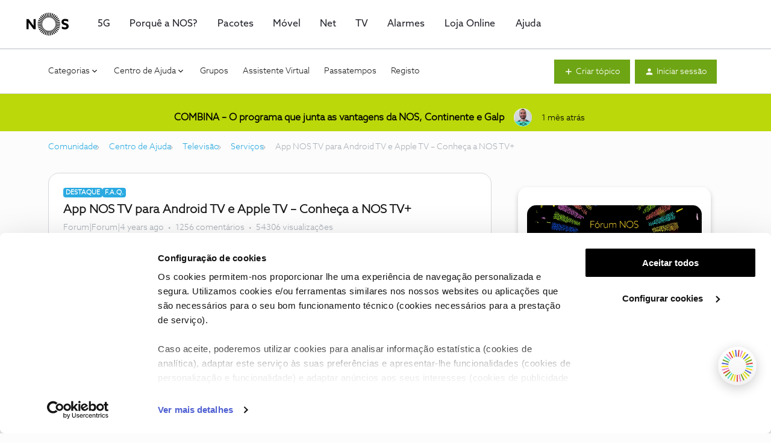

--- FILE ---
content_type: text/html; charset=UTF-8
request_url: https://forum.nos.pt/servicos-89/app-nos-tv-para-android-tv-e-apple-tv-conheca-a-nos-tv-27751?postid=190439
body_size: 86703
content:
<!DOCTYPE html>
<html lang="pt">
<head>
                        <meta name="robots" content="index, follow" />
                    <!-- Load cookiebot -->
<script id="Cookiebot" src="https://consent.cookiebot.com/uc.js" data-cbid="e1c18399-78eb-4ddc-8e35-bdd4b0a16888" type="text/javascript" async></script>
<link rel = "stylesheet" href = "//cdn.nos.pt/common/css/aZoSansWeb.css">
<script src="https://galeria-lojaonline.nos.pt/Style%20Library/LojaAssets/JS/Header/externalAEMHeader.min.js" type="text/javascript"></script>
<style>
  @font-face {
    font-family: "AzoSansWeb, sans-serif";
    src:url("https://cdn.nos.pt/common/fonts/AzoSansWeb-Light.woff") format("woff"),
        url("https://cdn.nos.pt/common/fonts/AzoSansWeb-Light.eot") format("eot"),
        url("https://cdn.nos.pt/common/fonts/AzoSansWeb-Light.svg#AzoWeb-Light") format("svg"),
      	url("https://cdn.nos.pt/common/fonts/AzoSansWeb-Light.ttf") format("truetype");
  }
</style>




<script data-cookieconsent="ignore">
    var isLoaded = false;
    window.addEventListener('CookiebotOnAccept', function (e) {
        if (!isLoaded && (Cookiebot.consent.marketing || Cookiebot.consent.statistics || Cookiebot.consent.preferences)) {
            isLoaded = true;
 
       window.dataLayer.push({
        event: "Page Meta",
        search_term: undefined,
        asset_id: "Forum NOS",
        business_line: "B2C",
        environment: "Live",
        page_type: '',
        page_tag: '',
        traffic_type: "Extern",
        login_status: "Not logged",
        user_type: undefined,
        user_id: undefined
    });
  
     (function (w, d, s, l, i) {
                w[l] = w[l] || []; w[l].push({
                    'gtm.start':
                        new Date().getTime(), event: 'gtm.js'
                }); var f = d.getElementsByTagName(s)[0],
                    j = d.createElement(s), dl = l != 'dataLayer' ? '&l=' + l : ''; j.async = true; j.src =
                    'https://www.googletagmanager.com/gtm.js?id=' + i + dl; f.parentNode.insertBefore(j, f);
            })(window, document, 'script', 'dataLayer', 'GTM-WTHF397');
 
            gtag('config', 'GTM-WTHF397');
          
       }
    }, false);
  
</script>


<!-- Chatbot -->
<script>
  window.PUBLIC_BASE_URL = "https://cdn.nos.pt/staticassets/gpt-assets/";
  window.CHAT_WIDTH = "100%";
  window.CHAT_HEIGHT = "550px";
</script>


<script defer src="https://cdn.nos.pt/staticassets/gpt-assets/index.js" ></script>

<link rel="stylesheet" href="https://cdn.nos.pt/staticassets/gpt-assets/index.css">


<!-- Chatbot "nos.pt/content/dam" -->
<!--
<script>
  window.PUBLIC_BASE_URL = "https://nos.pt/content/dam/gpt-files/";
  window.CHAT_WIDTH = "100%";
  window.CHAT_HEIGHT = "550px";
</script>

<script defer src="https://www.nos.pt/content/dam/gpt-files/index.js" ></script>

<link rel="stylesheet" href="https://nos.pt/content/dam/gpt-files/index.css">
-->

<!-- Chatbot "assets" -->
<!--
<script>
  window.PUBLIC_BASE_URL = "https://nos.pt/content/dam/gpt-assets/";
  window.CHAT_WIDTH = "100%";
  window.CHAT_HEIGHT = "550px";
</script>

<script defer src="https://www.nos.pt/content/dam/gpt-assets/index.js" ></script>

<link rel="stylesheet" href="https://nos.pt/content/dam/gpt-assets/index.css">
-->


<!-- OLD Google Tag Manager with UA -->
<!--
<script  data-cookieconsent="ignore">
(function(w,d,s,l,i){w[l]=w[l]||[];w[l].push({'gtm.start':
new Date().getTime(),event:'gtm.js'});var f=d.getElementsByTagName(s)[0],
j=d.createElement(s),dl=l!='dataLayer'?'&l='+l:'';j.async=true;j.src=
'https://www.googletagmanager.com/gtm.js?id='+i+dl;f.parentNode.insertBefore(j,f);
})(window,document,'script','dataLayer','GTM-W6QB78');
</script>
-->
<!-- End Google Tag Manager -->


    
        

<meta charset="UTF-8" />
<meta name="viewport" content="width=device-width, initial-scale=1.0" />
<meta name="format-detection" content="telephone=no">
<meta name="HandheldFriendly" content="true" />
<meta http-equiv="X-UA-Compatible" content="ie=edge"><script type="text/javascript">(window.NREUM||(NREUM={})).init={ajax:{deny_list:["bam.nr-data.net"]},feature_flags:["soft_nav"]};(window.NREUM||(NREUM={})).loader_config={licenseKey:"5364be9000",applicationID:"99402961",browserID:"99403232"};;/*! For license information please see nr-loader-rum-1.308.0.min.js.LICENSE.txt */
(()=>{var e,t,r={163:(e,t,r)=>{"use strict";r.d(t,{j:()=>E});var n=r(384),i=r(1741);var a=r(2555);r(860).K7.genericEvents;const s="experimental.resources",o="register",c=e=>{if(!e||"string"!=typeof e)return!1;try{document.createDocumentFragment().querySelector(e)}catch{return!1}return!0};var d=r(2614),u=r(944),l=r(8122);const f="[data-nr-mask]",g=e=>(0,l.a)(e,(()=>{const e={feature_flags:[],experimental:{allow_registered_children:!1,resources:!1},mask_selector:"*",block_selector:"[data-nr-block]",mask_input_options:{color:!1,date:!1,"datetime-local":!1,email:!1,month:!1,number:!1,range:!1,search:!1,tel:!1,text:!1,time:!1,url:!1,week:!1,textarea:!1,select:!1,password:!0}};return{ajax:{deny_list:void 0,block_internal:!0,enabled:!0,autoStart:!0},api:{get allow_registered_children(){return e.feature_flags.includes(o)||e.experimental.allow_registered_children},set allow_registered_children(t){e.experimental.allow_registered_children=t},duplicate_registered_data:!1},browser_consent_mode:{enabled:!1},distributed_tracing:{enabled:void 0,exclude_newrelic_header:void 0,cors_use_newrelic_header:void 0,cors_use_tracecontext_headers:void 0,allowed_origins:void 0},get feature_flags(){return e.feature_flags},set feature_flags(t){e.feature_flags=t},generic_events:{enabled:!0,autoStart:!0},harvest:{interval:30},jserrors:{enabled:!0,autoStart:!0},logging:{enabled:!0,autoStart:!0},metrics:{enabled:!0,autoStart:!0},obfuscate:void 0,page_action:{enabled:!0},page_view_event:{enabled:!0,autoStart:!0},page_view_timing:{enabled:!0,autoStart:!0},performance:{capture_marks:!1,capture_measures:!1,capture_detail:!0,resources:{get enabled(){return e.feature_flags.includes(s)||e.experimental.resources},set enabled(t){e.experimental.resources=t},asset_types:[],first_party_domains:[],ignore_newrelic:!0}},privacy:{cookies_enabled:!0},proxy:{assets:void 0,beacon:void 0},session:{expiresMs:d.wk,inactiveMs:d.BB},session_replay:{autoStart:!0,enabled:!1,preload:!1,sampling_rate:10,error_sampling_rate:100,collect_fonts:!1,inline_images:!1,fix_stylesheets:!0,mask_all_inputs:!0,get mask_text_selector(){return e.mask_selector},set mask_text_selector(t){c(t)?e.mask_selector="".concat(t,",").concat(f):""===t||null===t?e.mask_selector=f:(0,u.R)(5,t)},get block_class(){return"nr-block"},get ignore_class(){return"nr-ignore"},get mask_text_class(){return"nr-mask"},get block_selector(){return e.block_selector},set block_selector(t){c(t)?e.block_selector+=",".concat(t):""!==t&&(0,u.R)(6,t)},get mask_input_options(){return e.mask_input_options},set mask_input_options(t){t&&"object"==typeof t?e.mask_input_options={...t,password:!0}:(0,u.R)(7,t)}},session_trace:{enabled:!0,autoStart:!0},soft_navigations:{enabled:!0,autoStart:!0},spa:{enabled:!0,autoStart:!0},ssl:void 0,user_actions:{enabled:!0,elementAttributes:["id","className","tagName","type"]}}})());var p=r(6154),m=r(9324);let h=0;const v={buildEnv:m.F3,distMethod:m.Xs,version:m.xv,originTime:p.WN},b={consented:!1},y={appMetadata:{},get consented(){return this.session?.state?.consent||b.consented},set consented(e){b.consented=e},customTransaction:void 0,denyList:void 0,disabled:!1,harvester:void 0,isolatedBacklog:!1,isRecording:!1,loaderType:void 0,maxBytes:3e4,obfuscator:void 0,onerror:void 0,ptid:void 0,releaseIds:{},session:void 0,timeKeeper:void 0,registeredEntities:[],jsAttributesMetadata:{bytes:0},get harvestCount(){return++h}},_=e=>{const t=(0,l.a)(e,y),r=Object.keys(v).reduce((e,t)=>(e[t]={value:v[t],writable:!1,configurable:!0,enumerable:!0},e),{});return Object.defineProperties(t,r)};var w=r(5701);const x=e=>{const t=e.startsWith("http");e+="/",r.p=t?e:"https://"+e};var R=r(7836),k=r(3241);const A={accountID:void 0,trustKey:void 0,agentID:void 0,licenseKey:void 0,applicationID:void 0,xpid:void 0},S=e=>(0,l.a)(e,A),T=new Set;function E(e,t={},r,s){let{init:o,info:c,loader_config:d,runtime:u={},exposed:l=!0}=t;if(!c){const e=(0,n.pV)();o=e.init,c=e.info,d=e.loader_config}e.init=g(o||{}),e.loader_config=S(d||{}),c.jsAttributes??={},p.bv&&(c.jsAttributes.isWorker=!0),e.info=(0,a.D)(c);const f=e.init,m=[c.beacon,c.errorBeacon];T.has(e.agentIdentifier)||(f.proxy.assets&&(x(f.proxy.assets),m.push(f.proxy.assets)),f.proxy.beacon&&m.push(f.proxy.beacon),e.beacons=[...m],function(e){const t=(0,n.pV)();Object.getOwnPropertyNames(i.W.prototype).forEach(r=>{const n=i.W.prototype[r];if("function"!=typeof n||"constructor"===n)return;let a=t[r];e[r]&&!1!==e.exposed&&"micro-agent"!==e.runtime?.loaderType&&(t[r]=(...t)=>{const n=e[r](...t);return a?a(...t):n})})}(e),(0,n.US)("activatedFeatures",w.B)),u.denyList=[...f.ajax.deny_list||[],...f.ajax.block_internal?m:[]],u.ptid=e.agentIdentifier,u.loaderType=r,e.runtime=_(u),T.has(e.agentIdentifier)||(e.ee=R.ee.get(e.agentIdentifier),e.exposed=l,(0,k.W)({agentIdentifier:e.agentIdentifier,drained:!!w.B?.[e.agentIdentifier],type:"lifecycle",name:"initialize",feature:void 0,data:e.config})),T.add(e.agentIdentifier)}},384:(e,t,r)=>{"use strict";r.d(t,{NT:()=>s,US:()=>u,Zm:()=>o,bQ:()=>d,dV:()=>c,pV:()=>l});var n=r(6154),i=r(1863),a=r(1910);const s={beacon:"bam.nr-data.net",errorBeacon:"bam.nr-data.net"};function o(){return n.gm.NREUM||(n.gm.NREUM={}),void 0===n.gm.newrelic&&(n.gm.newrelic=n.gm.NREUM),n.gm.NREUM}function c(){let e=o();return e.o||(e.o={ST:n.gm.setTimeout,SI:n.gm.setImmediate||n.gm.setInterval,CT:n.gm.clearTimeout,XHR:n.gm.XMLHttpRequest,REQ:n.gm.Request,EV:n.gm.Event,PR:n.gm.Promise,MO:n.gm.MutationObserver,FETCH:n.gm.fetch,WS:n.gm.WebSocket},(0,a.i)(...Object.values(e.o))),e}function d(e,t){let r=o();r.initializedAgents??={},t.initializedAt={ms:(0,i.t)(),date:new Date},r.initializedAgents[e]=t}function u(e,t){o()[e]=t}function l(){return function(){let e=o();const t=e.info||{};e.info={beacon:s.beacon,errorBeacon:s.errorBeacon,...t}}(),function(){let e=o();const t=e.init||{};e.init={...t}}(),c(),function(){let e=o();const t=e.loader_config||{};e.loader_config={...t}}(),o()}},782:(e,t,r)=>{"use strict";r.d(t,{T:()=>n});const n=r(860).K7.pageViewTiming},860:(e,t,r)=>{"use strict";r.d(t,{$J:()=>u,K7:()=>c,P3:()=>d,XX:()=>i,Yy:()=>o,df:()=>a,qY:()=>n,v4:()=>s});const n="events",i="jserrors",a="browser/blobs",s="rum",o="browser/logs",c={ajax:"ajax",genericEvents:"generic_events",jserrors:i,logging:"logging",metrics:"metrics",pageAction:"page_action",pageViewEvent:"page_view_event",pageViewTiming:"page_view_timing",sessionReplay:"session_replay",sessionTrace:"session_trace",softNav:"soft_navigations",spa:"spa"},d={[c.pageViewEvent]:1,[c.pageViewTiming]:2,[c.metrics]:3,[c.jserrors]:4,[c.spa]:5,[c.ajax]:6,[c.sessionTrace]:7,[c.softNav]:8,[c.sessionReplay]:9,[c.logging]:10,[c.genericEvents]:11},u={[c.pageViewEvent]:s,[c.pageViewTiming]:n,[c.ajax]:n,[c.spa]:n,[c.softNav]:n,[c.metrics]:i,[c.jserrors]:i,[c.sessionTrace]:a,[c.sessionReplay]:a,[c.logging]:o,[c.genericEvents]:"ins"}},944:(e,t,r)=>{"use strict";r.d(t,{R:()=>i});var n=r(3241);function i(e,t){"function"==typeof console.debug&&(console.debug("New Relic Warning: https://github.com/newrelic/newrelic-browser-agent/blob/main/docs/warning-codes.md#".concat(e),t),(0,n.W)({agentIdentifier:null,drained:null,type:"data",name:"warn",feature:"warn",data:{code:e,secondary:t}}))}},1687:(e,t,r)=>{"use strict";r.d(t,{Ak:()=>d,Ze:()=>f,x3:()=>u});var n=r(3241),i=r(7836),a=r(3606),s=r(860),o=r(2646);const c={};function d(e,t){const r={staged:!1,priority:s.P3[t]||0};l(e),c[e].get(t)||c[e].set(t,r)}function u(e,t){e&&c[e]&&(c[e].get(t)&&c[e].delete(t),p(e,t,!1),c[e].size&&g(e))}function l(e){if(!e)throw new Error("agentIdentifier required");c[e]||(c[e]=new Map)}function f(e="",t="feature",r=!1){if(l(e),!e||!c[e].get(t)||r)return p(e,t);c[e].get(t).staged=!0,g(e)}function g(e){const t=Array.from(c[e]);t.every(([e,t])=>t.staged)&&(t.sort((e,t)=>e[1].priority-t[1].priority),t.forEach(([t])=>{c[e].delete(t),p(e,t)}))}function p(e,t,r=!0){const s=e?i.ee.get(e):i.ee,c=a.i.handlers;if(!s.aborted&&s.backlog&&c){if((0,n.W)({agentIdentifier:e,type:"lifecycle",name:"drain",feature:t}),r){const e=s.backlog[t],r=c[t];if(r){for(let t=0;e&&t<e.length;++t)m(e[t],r);Object.entries(r).forEach(([e,t])=>{Object.values(t||{}).forEach(t=>{t[0]?.on&&t[0]?.context()instanceof o.y&&t[0].on(e,t[1])})})}}s.isolatedBacklog||delete c[t],s.backlog[t]=null,s.emit("drain-"+t,[])}}function m(e,t){var r=e[1];Object.values(t[r]||{}).forEach(t=>{var r=e[0];if(t[0]===r){var n=t[1],i=e[3],a=e[2];n.apply(i,a)}})}},1738:(e,t,r)=>{"use strict";r.d(t,{U:()=>g,Y:()=>f});var n=r(3241),i=r(9908),a=r(1863),s=r(944),o=r(5701),c=r(3969),d=r(8362),u=r(860),l=r(4261);function f(e,t,r,a){const f=a||r;!f||f[e]&&f[e]!==d.d.prototype[e]||(f[e]=function(){(0,i.p)(c.xV,["API/"+e+"/called"],void 0,u.K7.metrics,r.ee),(0,n.W)({agentIdentifier:r.agentIdentifier,drained:!!o.B?.[r.agentIdentifier],type:"data",name:"api",feature:l.Pl+e,data:{}});try{return t.apply(this,arguments)}catch(e){(0,s.R)(23,e)}})}function g(e,t,r,n,s){const o=e.info;null===r?delete o.jsAttributes[t]:o.jsAttributes[t]=r,(s||null===r)&&(0,i.p)(l.Pl+n,[(0,a.t)(),t,r],void 0,"session",e.ee)}},1741:(e,t,r)=>{"use strict";r.d(t,{W:()=>a});var n=r(944),i=r(4261);class a{#e(e,...t){if(this[e]!==a.prototype[e])return this[e](...t);(0,n.R)(35,e)}addPageAction(e,t){return this.#e(i.hG,e,t)}register(e){return this.#e(i.eY,e)}recordCustomEvent(e,t){return this.#e(i.fF,e,t)}setPageViewName(e,t){return this.#e(i.Fw,e,t)}setCustomAttribute(e,t,r){return this.#e(i.cD,e,t,r)}noticeError(e,t){return this.#e(i.o5,e,t)}setUserId(e,t=!1){return this.#e(i.Dl,e,t)}setApplicationVersion(e){return this.#e(i.nb,e)}setErrorHandler(e){return this.#e(i.bt,e)}addRelease(e,t){return this.#e(i.k6,e,t)}log(e,t){return this.#e(i.$9,e,t)}start(){return this.#e(i.d3)}finished(e){return this.#e(i.BL,e)}recordReplay(){return this.#e(i.CH)}pauseReplay(){return this.#e(i.Tb)}addToTrace(e){return this.#e(i.U2,e)}setCurrentRouteName(e){return this.#e(i.PA,e)}interaction(e){return this.#e(i.dT,e)}wrapLogger(e,t,r){return this.#e(i.Wb,e,t,r)}measure(e,t){return this.#e(i.V1,e,t)}consent(e){return this.#e(i.Pv,e)}}},1863:(e,t,r)=>{"use strict";function n(){return Math.floor(performance.now())}r.d(t,{t:()=>n})},1910:(e,t,r)=>{"use strict";r.d(t,{i:()=>a});var n=r(944);const i=new Map;function a(...e){return e.every(e=>{if(i.has(e))return i.get(e);const t="function"==typeof e?e.toString():"",r=t.includes("[native code]"),a=t.includes("nrWrapper");return r||a||(0,n.R)(64,e?.name||t),i.set(e,r),r})}},2555:(e,t,r)=>{"use strict";r.d(t,{D:()=>o,f:()=>s});var n=r(384),i=r(8122);const a={beacon:n.NT.beacon,errorBeacon:n.NT.errorBeacon,licenseKey:void 0,applicationID:void 0,sa:void 0,queueTime:void 0,applicationTime:void 0,ttGuid:void 0,user:void 0,account:void 0,product:void 0,extra:void 0,jsAttributes:{},userAttributes:void 0,atts:void 0,transactionName:void 0,tNamePlain:void 0};function s(e){try{return!!e.licenseKey&&!!e.errorBeacon&&!!e.applicationID}catch(e){return!1}}const o=e=>(0,i.a)(e,a)},2614:(e,t,r)=>{"use strict";r.d(t,{BB:()=>s,H3:()=>n,g:()=>d,iL:()=>c,tS:()=>o,uh:()=>i,wk:()=>a});const n="NRBA",i="SESSION",a=144e5,s=18e5,o={STARTED:"session-started",PAUSE:"session-pause",RESET:"session-reset",RESUME:"session-resume",UPDATE:"session-update"},c={SAME_TAB:"same-tab",CROSS_TAB:"cross-tab"},d={OFF:0,FULL:1,ERROR:2}},2646:(e,t,r)=>{"use strict";r.d(t,{y:()=>n});class n{constructor(e){this.contextId=e}}},2843:(e,t,r)=>{"use strict";r.d(t,{G:()=>a,u:()=>i});var n=r(3878);function i(e,t=!1,r,i){(0,n.DD)("visibilitychange",function(){if(t)return void("hidden"===document.visibilityState&&e());e(document.visibilityState)},r,i)}function a(e,t,r){(0,n.sp)("pagehide",e,t,r)}},3241:(e,t,r)=>{"use strict";r.d(t,{W:()=>a});var n=r(6154);const i="newrelic";function a(e={}){try{n.gm.dispatchEvent(new CustomEvent(i,{detail:e}))}catch(e){}}},3606:(e,t,r)=>{"use strict";r.d(t,{i:()=>a});var n=r(9908);a.on=s;var i=a.handlers={};function a(e,t,r,a){s(a||n.d,i,e,t,r)}function s(e,t,r,i,a){a||(a="feature"),e||(e=n.d);var s=t[a]=t[a]||{};(s[r]=s[r]||[]).push([e,i])}},3878:(e,t,r)=>{"use strict";function n(e,t){return{capture:e,passive:!1,signal:t}}function i(e,t,r=!1,i){window.addEventListener(e,t,n(r,i))}function a(e,t,r=!1,i){document.addEventListener(e,t,n(r,i))}r.d(t,{DD:()=>a,jT:()=>n,sp:()=>i})},3969:(e,t,r)=>{"use strict";r.d(t,{TZ:()=>n,XG:()=>o,rs:()=>i,xV:()=>s,z_:()=>a});const n=r(860).K7.metrics,i="sm",a="cm",s="storeSupportabilityMetrics",o="storeEventMetrics"},4234:(e,t,r)=>{"use strict";r.d(t,{W:()=>a});var n=r(7836),i=r(1687);class a{constructor(e,t){this.agentIdentifier=e,this.ee=n.ee.get(e),this.featureName=t,this.blocked=!1}deregisterDrain(){(0,i.x3)(this.agentIdentifier,this.featureName)}}},4261:(e,t,r)=>{"use strict";r.d(t,{$9:()=>d,BL:()=>o,CH:()=>g,Dl:()=>_,Fw:()=>y,PA:()=>h,Pl:()=>n,Pv:()=>k,Tb:()=>l,U2:()=>a,V1:()=>R,Wb:()=>x,bt:()=>b,cD:()=>v,d3:()=>w,dT:()=>c,eY:()=>p,fF:()=>f,hG:()=>i,k6:()=>s,nb:()=>m,o5:()=>u});const n="api-",i="addPageAction",a="addToTrace",s="addRelease",o="finished",c="interaction",d="log",u="noticeError",l="pauseReplay",f="recordCustomEvent",g="recordReplay",p="register",m="setApplicationVersion",h="setCurrentRouteName",v="setCustomAttribute",b="setErrorHandler",y="setPageViewName",_="setUserId",w="start",x="wrapLogger",R="measure",k="consent"},5289:(e,t,r)=>{"use strict";r.d(t,{GG:()=>s,Qr:()=>c,sB:()=>o});var n=r(3878),i=r(6389);function a(){return"undefined"==typeof document||"complete"===document.readyState}function s(e,t){if(a())return e();const r=(0,i.J)(e),s=setInterval(()=>{a()&&(clearInterval(s),r())},500);(0,n.sp)("load",r,t)}function o(e){if(a())return e();(0,n.DD)("DOMContentLoaded",e)}function c(e){if(a())return e();(0,n.sp)("popstate",e)}},5607:(e,t,r)=>{"use strict";r.d(t,{W:()=>n});const n=(0,r(9566).bz)()},5701:(e,t,r)=>{"use strict";r.d(t,{B:()=>a,t:()=>s});var n=r(3241);const i=new Set,a={};function s(e,t){const r=t.agentIdentifier;a[r]??={},e&&"object"==typeof e&&(i.has(r)||(t.ee.emit("rumresp",[e]),a[r]=e,i.add(r),(0,n.W)({agentIdentifier:r,loaded:!0,drained:!0,type:"lifecycle",name:"load",feature:void 0,data:e})))}},6154:(e,t,r)=>{"use strict";r.d(t,{OF:()=>c,RI:()=>i,WN:()=>u,bv:()=>a,eN:()=>l,gm:()=>s,mw:()=>o,sb:()=>d});var n=r(1863);const i="undefined"!=typeof window&&!!window.document,a="undefined"!=typeof WorkerGlobalScope&&("undefined"!=typeof self&&self instanceof WorkerGlobalScope&&self.navigator instanceof WorkerNavigator||"undefined"!=typeof globalThis&&globalThis instanceof WorkerGlobalScope&&globalThis.navigator instanceof WorkerNavigator),s=i?window:"undefined"!=typeof WorkerGlobalScope&&("undefined"!=typeof self&&self instanceof WorkerGlobalScope&&self||"undefined"!=typeof globalThis&&globalThis instanceof WorkerGlobalScope&&globalThis),o=Boolean("hidden"===s?.document?.visibilityState),c=/iPad|iPhone|iPod/.test(s.navigator?.userAgent),d=c&&"undefined"==typeof SharedWorker,u=((()=>{const e=s.navigator?.userAgent?.match(/Firefox[/\s](\d+\.\d+)/);Array.isArray(e)&&e.length>=2&&e[1]})(),Date.now()-(0,n.t)()),l=()=>"undefined"!=typeof PerformanceNavigationTiming&&s?.performance?.getEntriesByType("navigation")?.[0]?.responseStart},6389:(e,t,r)=>{"use strict";function n(e,t=500,r={}){const n=r?.leading||!1;let i;return(...r)=>{n&&void 0===i&&(e.apply(this,r),i=setTimeout(()=>{i=clearTimeout(i)},t)),n||(clearTimeout(i),i=setTimeout(()=>{e.apply(this,r)},t))}}function i(e){let t=!1;return(...r)=>{t||(t=!0,e.apply(this,r))}}r.d(t,{J:()=>i,s:()=>n})},6630:(e,t,r)=>{"use strict";r.d(t,{T:()=>n});const n=r(860).K7.pageViewEvent},7699:(e,t,r)=>{"use strict";r.d(t,{It:()=>a,KC:()=>o,No:()=>i,qh:()=>s});var n=r(860);const i=16e3,a=1e6,s="SESSION_ERROR",o={[n.K7.logging]:!0,[n.K7.genericEvents]:!1,[n.K7.jserrors]:!1,[n.K7.ajax]:!1}},7836:(e,t,r)=>{"use strict";r.d(t,{P:()=>o,ee:()=>c});var n=r(384),i=r(8990),a=r(2646),s=r(5607);const o="nr@context:".concat(s.W),c=function e(t,r){var n={},s={},u={},l=!1;try{l=16===r.length&&d.initializedAgents?.[r]?.runtime.isolatedBacklog}catch(e){}var f={on:p,addEventListener:p,removeEventListener:function(e,t){var r=n[e];if(!r)return;for(var i=0;i<r.length;i++)r[i]===t&&r.splice(i,1)},emit:function(e,r,n,i,a){!1!==a&&(a=!0);if(c.aborted&&!i)return;t&&a&&t.emit(e,r,n);var o=g(n);m(e).forEach(e=>{e.apply(o,r)});var d=v()[s[e]];d&&d.push([f,e,r,o]);return o},get:h,listeners:m,context:g,buffer:function(e,t){const r=v();if(t=t||"feature",f.aborted)return;Object.entries(e||{}).forEach(([e,n])=>{s[n]=t,t in r||(r[t]=[])})},abort:function(){f._aborted=!0,Object.keys(f.backlog).forEach(e=>{delete f.backlog[e]})},isBuffering:function(e){return!!v()[s[e]]},debugId:r,backlog:l?{}:t&&"object"==typeof t.backlog?t.backlog:{},isolatedBacklog:l};return Object.defineProperty(f,"aborted",{get:()=>{let e=f._aborted||!1;return e||(t&&(e=t.aborted),e)}}),f;function g(e){return e&&e instanceof a.y?e:e?(0,i.I)(e,o,()=>new a.y(o)):new a.y(o)}function p(e,t){n[e]=m(e).concat(t)}function m(e){return n[e]||[]}function h(t){return u[t]=u[t]||e(f,t)}function v(){return f.backlog}}(void 0,"globalEE"),d=(0,n.Zm)();d.ee||(d.ee=c)},8122:(e,t,r)=>{"use strict";r.d(t,{a:()=>i});var n=r(944);function i(e,t){try{if(!e||"object"!=typeof e)return(0,n.R)(3);if(!t||"object"!=typeof t)return(0,n.R)(4);const r=Object.create(Object.getPrototypeOf(t),Object.getOwnPropertyDescriptors(t)),a=0===Object.keys(r).length?e:r;for(let s in a)if(void 0!==e[s])try{if(null===e[s]){r[s]=null;continue}Array.isArray(e[s])&&Array.isArray(t[s])?r[s]=Array.from(new Set([...e[s],...t[s]])):"object"==typeof e[s]&&"object"==typeof t[s]?r[s]=i(e[s],t[s]):r[s]=e[s]}catch(e){r[s]||(0,n.R)(1,e)}return r}catch(e){(0,n.R)(2,e)}}},8362:(e,t,r)=>{"use strict";r.d(t,{d:()=>a});var n=r(9566),i=r(1741);class a extends i.W{agentIdentifier=(0,n.LA)(16)}},8374:(e,t,r)=>{r.nc=(()=>{try{return document?.currentScript?.nonce}catch(e){}return""})()},8990:(e,t,r)=>{"use strict";r.d(t,{I:()=>i});var n=Object.prototype.hasOwnProperty;function i(e,t,r){if(n.call(e,t))return e[t];var i=r();if(Object.defineProperty&&Object.keys)try{return Object.defineProperty(e,t,{value:i,writable:!0,enumerable:!1}),i}catch(e){}return e[t]=i,i}},9324:(e,t,r)=>{"use strict";r.d(t,{F3:()=>i,Xs:()=>a,xv:()=>n});const n="1.308.0",i="PROD",a="CDN"},9566:(e,t,r)=>{"use strict";r.d(t,{LA:()=>o,bz:()=>s});var n=r(6154);const i="xxxxxxxx-xxxx-4xxx-yxxx-xxxxxxxxxxxx";function a(e,t){return e?15&e[t]:16*Math.random()|0}function s(){const e=n.gm?.crypto||n.gm?.msCrypto;let t,r=0;return e&&e.getRandomValues&&(t=e.getRandomValues(new Uint8Array(30))),i.split("").map(e=>"x"===e?a(t,r++).toString(16):"y"===e?(3&a()|8).toString(16):e).join("")}function o(e){const t=n.gm?.crypto||n.gm?.msCrypto;let r,i=0;t&&t.getRandomValues&&(r=t.getRandomValues(new Uint8Array(e)));const s=[];for(var o=0;o<e;o++)s.push(a(r,i++).toString(16));return s.join("")}},9908:(e,t,r)=>{"use strict";r.d(t,{d:()=>n,p:()=>i});var n=r(7836).ee.get("handle");function i(e,t,r,i,a){a?(a.buffer([e],i),a.emit(e,t,r)):(n.buffer([e],i),n.emit(e,t,r))}}},n={};function i(e){var t=n[e];if(void 0!==t)return t.exports;var a=n[e]={exports:{}};return r[e](a,a.exports,i),a.exports}i.m=r,i.d=(e,t)=>{for(var r in t)i.o(t,r)&&!i.o(e,r)&&Object.defineProperty(e,r,{enumerable:!0,get:t[r]})},i.f={},i.e=e=>Promise.all(Object.keys(i.f).reduce((t,r)=>(i.f[r](e,t),t),[])),i.u=e=>"nr-rum-1.308.0.min.js",i.o=(e,t)=>Object.prototype.hasOwnProperty.call(e,t),e={},t="NRBA-1.308.0.PROD:",i.l=(r,n,a,s)=>{if(e[r])e[r].push(n);else{var o,c;if(void 0!==a)for(var d=document.getElementsByTagName("script"),u=0;u<d.length;u++){var l=d[u];if(l.getAttribute("src")==r||l.getAttribute("data-webpack")==t+a){o=l;break}}if(!o){c=!0;var f={296:"sha512-+MIMDsOcckGXa1EdWHqFNv7P+JUkd5kQwCBr3KE6uCvnsBNUrdSt4a/3/L4j4TxtnaMNjHpza2/erNQbpacJQA=="};(o=document.createElement("script")).charset="utf-8",i.nc&&o.setAttribute("nonce",i.nc),o.setAttribute("data-webpack",t+a),o.src=r,0!==o.src.indexOf(window.location.origin+"/")&&(o.crossOrigin="anonymous"),f[s]&&(o.integrity=f[s])}e[r]=[n];var g=(t,n)=>{o.onerror=o.onload=null,clearTimeout(p);var i=e[r];if(delete e[r],o.parentNode&&o.parentNode.removeChild(o),i&&i.forEach(e=>e(n)),t)return t(n)},p=setTimeout(g.bind(null,void 0,{type:"timeout",target:o}),12e4);o.onerror=g.bind(null,o.onerror),o.onload=g.bind(null,o.onload),c&&document.head.appendChild(o)}},i.r=e=>{"undefined"!=typeof Symbol&&Symbol.toStringTag&&Object.defineProperty(e,Symbol.toStringTag,{value:"Module"}),Object.defineProperty(e,"__esModule",{value:!0})},i.p="https://js-agent.newrelic.com/",(()=>{var e={374:0,840:0};i.f.j=(t,r)=>{var n=i.o(e,t)?e[t]:void 0;if(0!==n)if(n)r.push(n[2]);else{var a=new Promise((r,i)=>n=e[t]=[r,i]);r.push(n[2]=a);var s=i.p+i.u(t),o=new Error;i.l(s,r=>{if(i.o(e,t)&&(0!==(n=e[t])&&(e[t]=void 0),n)){var a=r&&("load"===r.type?"missing":r.type),s=r&&r.target&&r.target.src;o.message="Loading chunk "+t+" failed: ("+a+": "+s+")",o.name="ChunkLoadError",o.type=a,o.request=s,n[1](o)}},"chunk-"+t,t)}};var t=(t,r)=>{var n,a,[s,o,c]=r,d=0;if(s.some(t=>0!==e[t])){for(n in o)i.o(o,n)&&(i.m[n]=o[n]);if(c)c(i)}for(t&&t(r);d<s.length;d++)a=s[d],i.o(e,a)&&e[a]&&e[a][0](),e[a]=0},r=self["webpackChunk:NRBA-1.308.0.PROD"]=self["webpackChunk:NRBA-1.308.0.PROD"]||[];r.forEach(t.bind(null,0)),r.push=t.bind(null,r.push.bind(r))})(),(()=>{"use strict";i(8374);var e=i(8362),t=i(860);const r=Object.values(t.K7);var n=i(163);var a=i(9908),s=i(1863),o=i(4261),c=i(1738);var d=i(1687),u=i(4234),l=i(5289),f=i(6154),g=i(944),p=i(384);const m=e=>f.RI&&!0===e?.privacy.cookies_enabled;function h(e){return!!(0,p.dV)().o.MO&&m(e)&&!0===e?.session_trace.enabled}var v=i(6389),b=i(7699);class y extends u.W{constructor(e,t){super(e.agentIdentifier,t),this.agentRef=e,this.abortHandler=void 0,this.featAggregate=void 0,this.loadedSuccessfully=void 0,this.onAggregateImported=new Promise(e=>{this.loadedSuccessfully=e}),this.deferred=Promise.resolve(),!1===e.init[this.featureName].autoStart?this.deferred=new Promise((t,r)=>{this.ee.on("manual-start-all",(0,v.J)(()=>{(0,d.Ak)(e.agentIdentifier,this.featureName),t()}))}):(0,d.Ak)(e.agentIdentifier,t)}importAggregator(e,t,r={}){if(this.featAggregate)return;const n=async()=>{let n;await this.deferred;try{if(m(e.init)){const{setupAgentSession:t}=await i.e(296).then(i.bind(i,3305));n=t(e)}}catch(e){(0,g.R)(20,e),this.ee.emit("internal-error",[e]),(0,a.p)(b.qh,[e],void 0,this.featureName,this.ee)}try{if(!this.#t(this.featureName,n,e.init))return(0,d.Ze)(this.agentIdentifier,this.featureName),void this.loadedSuccessfully(!1);const{Aggregate:i}=await t();this.featAggregate=new i(e,r),e.runtime.harvester.initializedAggregates.push(this.featAggregate),this.loadedSuccessfully(!0)}catch(e){(0,g.R)(34,e),this.abortHandler?.(),(0,d.Ze)(this.agentIdentifier,this.featureName,!0),this.loadedSuccessfully(!1),this.ee&&this.ee.abort()}};f.RI?(0,l.GG)(()=>n(),!0):n()}#t(e,r,n){if(this.blocked)return!1;switch(e){case t.K7.sessionReplay:return h(n)&&!!r;case t.K7.sessionTrace:return!!r;default:return!0}}}var _=i(6630),w=i(2614),x=i(3241);class R extends y{static featureName=_.T;constructor(e){var t;super(e,_.T),this.setupInspectionEvents(e.agentIdentifier),t=e,(0,c.Y)(o.Fw,function(e,r){"string"==typeof e&&("/"!==e.charAt(0)&&(e="/"+e),t.runtime.customTransaction=(r||"http://custom.transaction")+e,(0,a.p)(o.Pl+o.Fw,[(0,s.t)()],void 0,void 0,t.ee))},t),this.importAggregator(e,()=>i.e(296).then(i.bind(i,3943)))}setupInspectionEvents(e){const t=(t,r)=>{t&&(0,x.W)({agentIdentifier:e,timeStamp:t.timeStamp,loaded:"complete"===t.target.readyState,type:"window",name:r,data:t.target.location+""})};(0,l.sB)(e=>{t(e,"DOMContentLoaded")}),(0,l.GG)(e=>{t(e,"load")}),(0,l.Qr)(e=>{t(e,"navigate")}),this.ee.on(w.tS.UPDATE,(t,r)=>{(0,x.W)({agentIdentifier:e,type:"lifecycle",name:"session",data:r})})}}class k extends e.d{constructor(e){var t;(super(),f.gm)?(this.features={},(0,p.bQ)(this.agentIdentifier,this),this.desiredFeatures=new Set(e.features||[]),this.desiredFeatures.add(R),(0,n.j)(this,e,e.loaderType||"agent"),t=this,(0,c.Y)(o.cD,function(e,r,n=!1){if("string"==typeof e){if(["string","number","boolean"].includes(typeof r)||null===r)return(0,c.U)(t,e,r,o.cD,n);(0,g.R)(40,typeof r)}else(0,g.R)(39,typeof e)},t),function(e){(0,c.Y)(o.Dl,function(t,r=!1){if("string"!=typeof t&&null!==t)return void(0,g.R)(41,typeof t);const n=e.info.jsAttributes["enduser.id"];r&&null!=n&&n!==t?(0,a.p)(o.Pl+"setUserIdAndResetSession",[t],void 0,"session",e.ee):(0,c.U)(e,"enduser.id",t,o.Dl,!0)},e)}(this),function(e){(0,c.Y)(o.nb,function(t){if("string"==typeof t||null===t)return(0,c.U)(e,"application.version",t,o.nb,!1);(0,g.R)(42,typeof t)},e)}(this),function(e){(0,c.Y)(o.d3,function(){e.ee.emit("manual-start-all")},e)}(this),function(e){(0,c.Y)(o.Pv,function(t=!0){if("boolean"==typeof t){if((0,a.p)(o.Pl+o.Pv,[t],void 0,"session",e.ee),e.runtime.consented=t,t){const t=e.features.page_view_event;t.onAggregateImported.then(e=>{const r=t.featAggregate;e&&!r.sentRum&&r.sendRum()})}}else(0,g.R)(65,typeof t)},e)}(this),this.run()):(0,g.R)(21)}get config(){return{info:this.info,init:this.init,loader_config:this.loader_config,runtime:this.runtime}}get api(){return this}run(){try{const e=function(e){const t={};return r.forEach(r=>{t[r]=!!e[r]?.enabled}),t}(this.init),n=[...this.desiredFeatures];n.sort((e,r)=>t.P3[e.featureName]-t.P3[r.featureName]),n.forEach(r=>{if(!e[r.featureName]&&r.featureName!==t.K7.pageViewEvent)return;if(r.featureName===t.K7.spa)return void(0,g.R)(67);const n=function(e){switch(e){case t.K7.ajax:return[t.K7.jserrors];case t.K7.sessionTrace:return[t.K7.ajax,t.K7.pageViewEvent];case t.K7.sessionReplay:return[t.K7.sessionTrace];case t.K7.pageViewTiming:return[t.K7.pageViewEvent];default:return[]}}(r.featureName).filter(e=>!(e in this.features));n.length>0&&(0,g.R)(36,{targetFeature:r.featureName,missingDependencies:n}),this.features[r.featureName]=new r(this)})}catch(e){(0,g.R)(22,e);for(const e in this.features)this.features[e].abortHandler?.();const t=(0,p.Zm)();delete t.initializedAgents[this.agentIdentifier]?.features,delete this.sharedAggregator;return t.ee.get(this.agentIdentifier).abort(),!1}}}var A=i(2843),S=i(782);class T extends y{static featureName=S.T;constructor(e){super(e,S.T),f.RI&&((0,A.u)(()=>(0,a.p)("docHidden",[(0,s.t)()],void 0,S.T,this.ee),!0),(0,A.G)(()=>(0,a.p)("winPagehide",[(0,s.t)()],void 0,S.T,this.ee)),this.importAggregator(e,()=>i.e(296).then(i.bind(i,2117))))}}var E=i(3969);class I extends y{static featureName=E.TZ;constructor(e){super(e,E.TZ),f.RI&&document.addEventListener("securitypolicyviolation",e=>{(0,a.p)(E.xV,["Generic/CSPViolation/Detected"],void 0,this.featureName,this.ee)}),this.importAggregator(e,()=>i.e(296).then(i.bind(i,9623)))}}new k({features:[R,T,I],loaderType:"lite"})})()})();</script>

<link rel="shortcut icon" type="image/png" href="https://uploads-eu-west-1.insided.com/nos-pt/attachment/8e6c7eba-92d1-4b45-b5b0-48afcdb1ee4f_thumb.png" />
<title>App NOS TV para Android TV e Apple TV – Conheça a NOS TV+ | Forum NOS</title>
<meta name="description" content="A TV da NOS em qualquer box!  Com a NOS TV+ tenha acesso à televisão que mais gosta e com a melhor qualidade de imagem.O novo serviço de TV da NOS é ind...">

<meta property="og:title" content="App NOS TV para Android TV e Apple TV – Conheça a NOS TV+ | Forum NOS"/>
<meta property="og:type" content="article" />
<meta property="og:url" content="https://forum.nos.pt/servicos-89/app-nos-tv-para-android-tv-e-apple-tv-conheca-a-nos-tv-27751?postid=190439"/>
<meta property="og:description" content="A TV da NOS em qualquer box!  Com a NOS TV+ tenha acesso à televisão que mais gosta e com a melhor qualidade de imagem.O novo serviço de TV da NOS é indicado para clientes que já tenham a sua própria box Android TV ou Apple TV, que não seja de aluguer à NOS. A NOS TV+ é a solução ideal para ter uma..." />
<meta property="og:image" content="https://uploads-eu-west-1.insided.com/nos-pt/attachment/1440x640/3749132f-471f-4a09-8a1e-e766d5fd4cdb_thumb.png"/>
<meta property="og:image:secure_url" content="https://uploads-eu-west-1.insided.com/nos-pt/attachment/1440x640/3749132f-471f-4a09-8a1e-e766d5fd4cdb_thumb.png"/>


    <link rel="canonical" href="https://forum.nos.pt/servicos-89/app-nos-tv-para-android-tv-e-apple-tv-conheca-a-nos-tv-27751" />

            <link rel="prev" href="" />
                <link rel="next" href="https://forum.nos.pt/servicos-89/app-nos-tv-para-android-tv-e-apple-tv-conheca-a-nos-tv-27751/index2.html" />
    
<style id="css-variables">@font-face{ font-family:Roboto; src:url(https://d2cn40jarzxub5.cloudfront.net/_fonts/fonts/roboto/bold/Roboto-Bold-webfont.eot); src:url(https://d2cn40jarzxub5.cloudfront.net/_fonts/fonts/roboto/bold/Roboto-Bold-webfont.eot#iefix) format("embedded-opentype"),url(https://d2cn40jarzxub5.cloudfront.net/_fonts/fonts/roboto/bold/Roboto-Bold-webfont.woff) format("woff"),url(https://d2cn40jarzxub5.cloudfront.net/_fonts/fonts/roboto/bold/Roboto-Bold-webfont.ttf) format("truetype"),url(https://d2cn40jarzxub5.cloudfront.net/_fonts/fonts/roboto/bold/Roboto-Bold-webfont.svg#2dumbregular) format("svg"); font-style:normal; font-weight:700 } @font-face{ font-family:Roboto; src:url(https://d2cn40jarzxub5.cloudfront.net/_fonts/fonts/roboto/bolditalic/Roboto-BoldItalic-webfont.eot); src:url(https://d2cn40jarzxub5.cloudfront.net/_fonts/fonts/roboto/bolditalic/Roboto-BoldItalic-webfont.eot#iefix) format("embedded-opentype"),url(https://d2cn40jarzxub5.cloudfront.net/_fonts/fonts/roboto/bolditalic/Roboto-BoldItalic-webfont.woff) format("woff"),url(https://d2cn40jarzxub5.cloudfront.net/_fonts/fonts/roboto/bolditalic/Roboto-BoldItalic-webfont.ttf) format("truetype"),url(https://d2cn40jarzxub5.cloudfront.net/_fonts/fonts/roboto/bolditalic/Roboto-BoldItalic-webfont.svg#2dumbregular) format("svg"); font-style:italic; font-weight:700 } @font-face{ font-family:Roboto; src:url(https://d2cn40jarzxub5.cloudfront.net/_fonts/fonts/roboto/italic/Roboto-Italic-webfont.eot); src:url(https://d2cn40jarzxub5.cloudfront.net/_fonts/fonts/roboto/italic/Roboto-Italic-webfont.eot#iefix) format("embedded-opentype"),url(https://d2cn40jarzxub5.cloudfront.net/_fonts/fonts/roboto/italic/Roboto-Italic-webfont.woff) format("woff"),url(https://d2cn40jarzxub5.cloudfront.net/_fonts/fonts/roboto/italic/Roboto-Italic-webfont.ttf) format("truetype"),url(https://d2cn40jarzxub5.cloudfront.net/_fonts/fonts/roboto/italic/Roboto-Italic-webfont.svg#2dumbregular) format("svg"); font-style:italic; font-weight:normal } @font-face{ font-family:Roboto; src:url(https://d2cn40jarzxub5.cloudfront.net/_fonts/fonts/roboto/light/Roboto-Light-webfont.eot); src:url(https://d2cn40jarzxub5.cloudfront.net/_fonts/fonts/roboto/light/Roboto-Light-webfont.eot#iefix) format("embedded-opentype"),url(https://d2cn40jarzxub5.cloudfront.net/_fonts/fonts/roboto/light/Roboto-Light-webfont.woff) format("woff"),url(https://d2cn40jarzxub5.cloudfront.net/_fonts/fonts/roboto/light/Roboto-Light-webfont.ttf) format("truetype"),url(https://d2cn40jarzxub5.cloudfront.net/_fonts/fonts/roboto/light/Roboto-Light-webfont.svg#2dumbregular) format("svg"); font-style:normal; font-weight:300 } @font-face{ font-family:Roboto; src:url(https://d2cn40jarzxub5.cloudfront.net/_fonts/fonts/roboto/medium/Roboto-Medium-webfont.eot); src:url(https://d2cn40jarzxub5.cloudfront.net/_fonts/fonts/roboto/medium/Roboto-Medium-webfont.eot#iefix) format("embedded-opentype"),url(https://d2cn40jarzxub5.cloudfront.net/_fonts/fonts/roboto/medium/Roboto-Medium-webfont.woff) format("woff"),url(https://d2cn40jarzxub5.cloudfront.net/_fonts/fonts/roboto/medium/Roboto-Medium-webfont.ttf) format("truetype"),url(https://d2cn40jarzxub5.cloudfront.net/_fonts/fonts/roboto/medium/Roboto-Medium-webfont.svg#2dumbregular) format("svg"); font-style:normal; font-weight:500 } @font-face{ font-family:Roboto; src:url(https://d2cn40jarzxub5.cloudfront.net/_fonts/fonts/roboto/mediumitalic/Roboto-MediumItalic-webfont.eot); src:url(https://d2cn40jarzxub5.cloudfront.net/_fonts/fonts/roboto/mediumitalic/Roboto-MediumItalic-webfont.eot#iefix) format("embedded-opentype"),url(https://d2cn40jarzxub5.cloudfront.net/_fonts/fonts/roboto/mediumitalic/Roboto-MediumItalic-webfont.woff) format("woff"),url(https://d2cn40jarzxub5.cloudfront.net/_fonts/fonts/roboto/mediumitalic/Roboto-MediumItalic-webfont.ttf) format("truetype"),url(https://d2cn40jarzxub5.cloudfront.net/_fonts/fonts/roboto/mediumitalic/Roboto-MediumItalic-webfont.svg#2dumbregular) format("svg"); font-style:italic; font-weight:500 } @font-face{ font-family:Roboto; src:url(https://d2cn40jarzxub5.cloudfront.net/_fonts/fonts/roboto/regular/Roboto-Regular-webfont.eot); src:url(https://d2cn40jarzxub5.cloudfront.net/_fonts/fonts/roboto/regular/Roboto-Regular-webfont.eot#iefix) format("embedded-opentype"),url(https://d2cn40jarzxub5.cloudfront.net/_fonts/fonts/roboto/regular/Roboto-Regular-webfont.woff) format("woff"),url(https://d2cn40jarzxub5.cloudfront.net/_fonts/fonts/roboto/regular/Roboto-Regular-webfont.ttf) format("truetype"),url(https://d2cn40jarzxub5.cloudfront.net/_fonts/fonts/roboto/regular/Roboto-Regular-webfont.svg#2dumbregular) format("svg"); font-style:normal; font-weight:normal } html {--borderradius-base: 4px;--config--main-border-base-color: #d5d7dbff;--config--main-button-base-font-color: #1a1a1a;--config--main-button-base-font-family: "AzoSansWeb, sans-serif", "Roboto", Arial, "Helvetica Neue", Helvetica, sans-serif;--config--main-button-base-font-weight: 400;--config--main-button-base-radius: 3px;--config--main-button-base-texttransform: none;--config--main-color-alert: #ed5937ff;--config--main-color-brand: #2aaae1ff;--config--main-color-brand-secondary: #2aaae1ff;--config--main-color-contrast: #2aaae1;--config--main-color-day: #f0f2f6;--config--main-color-day-dark: #ededed;--config--main-color-day-light: #fff;--config--main-color-disabled: #f6f8faff;--config--main-color-dusk: #a7aeb5;--config--main-color-dusk-dark: #616a73;--config--main-color-dusk-light: #d5d7db;--config--main-color-highlighted: #B0DFF3;--config--main-color-info: #f79321ff;--config--main-color-night: #1a1a1aff;--config--main-color-night-inverted: #f5f5f5;--config--main-color-night-light: #2b2b2b;--config--main-color-success: #3cb54aff;--config--main-font-base-lineheight: 1.5;--config--main-font-base-stack: "AzoSansWeb, sans-serif", "Roboto", "Helvetica Neue", "Helvetica", Helvetica, Arial, sans-serif;--config--main-font-base-style: normal;--config--main-font-base-weight: normal;--config--main-font-secondary: "AzoSansWeb, sans-serif", "Roboto", Arial, "Helvetica Neue", Helvetica, sans-serif;--config--main-fonts: @font-face{ font-family:Roboto; src:url(https://d2cn40jarzxub5.cloudfront.net/_fonts/fonts/roboto/bold/Roboto-Bold-webfont.eot); src:url(https://d2cn40jarzxub5.cloudfront.net/_fonts/fonts/roboto/bold/Roboto-Bold-webfont.eot#iefix) format("embedded-opentype"),url(https://d2cn40jarzxub5.cloudfront.net/_fonts/fonts/roboto/bold/Roboto-Bold-webfont.woff) format("woff"),url(https://d2cn40jarzxub5.cloudfront.net/_fonts/fonts/roboto/bold/Roboto-Bold-webfont.ttf) format("truetype"),url(https://d2cn40jarzxub5.cloudfront.net/_fonts/fonts/roboto/bold/Roboto-Bold-webfont.svg#2dumbregular) format("svg"); font-style:normal; font-weight:700 } @font-face{ font-family:Roboto; src:url(https://d2cn40jarzxub5.cloudfront.net/_fonts/fonts/roboto/bolditalic/Roboto-BoldItalic-webfont.eot); src:url(https://d2cn40jarzxub5.cloudfront.net/_fonts/fonts/roboto/bolditalic/Roboto-BoldItalic-webfont.eot#iefix) format("embedded-opentype"),url(https://d2cn40jarzxub5.cloudfront.net/_fonts/fonts/roboto/bolditalic/Roboto-BoldItalic-webfont.woff) format("woff"),url(https://d2cn40jarzxub5.cloudfront.net/_fonts/fonts/roboto/bolditalic/Roboto-BoldItalic-webfont.ttf) format("truetype"),url(https://d2cn40jarzxub5.cloudfront.net/_fonts/fonts/roboto/bolditalic/Roboto-BoldItalic-webfont.svg#2dumbregular) format("svg"); font-style:italic; font-weight:700 } @font-face{ font-family:Roboto; src:url(https://d2cn40jarzxub5.cloudfront.net/_fonts/fonts/roboto/italic/Roboto-Italic-webfont.eot); src:url(https://d2cn40jarzxub5.cloudfront.net/_fonts/fonts/roboto/italic/Roboto-Italic-webfont.eot#iefix) format("embedded-opentype"),url(https://d2cn40jarzxub5.cloudfront.net/_fonts/fonts/roboto/italic/Roboto-Italic-webfont.woff) format("woff"),url(https://d2cn40jarzxub5.cloudfront.net/_fonts/fonts/roboto/italic/Roboto-Italic-webfont.ttf) format("truetype"),url(https://d2cn40jarzxub5.cloudfront.net/_fonts/fonts/roboto/italic/Roboto-Italic-webfont.svg#2dumbregular) format("svg"); font-style:italic; font-weight:normal } @font-face{ font-family:Roboto; src:url(https://d2cn40jarzxub5.cloudfront.net/_fonts/fonts/roboto/light/Roboto-Light-webfont.eot); src:url(https://d2cn40jarzxub5.cloudfront.net/_fonts/fonts/roboto/light/Roboto-Light-webfont.eot#iefix) format("embedded-opentype"),url(https://d2cn40jarzxub5.cloudfront.net/_fonts/fonts/roboto/light/Roboto-Light-webfont.woff) format("woff"),url(https://d2cn40jarzxub5.cloudfront.net/_fonts/fonts/roboto/light/Roboto-Light-webfont.ttf) format("truetype"),url(https://d2cn40jarzxub5.cloudfront.net/_fonts/fonts/roboto/light/Roboto-Light-webfont.svg#2dumbregular) format("svg"); font-style:normal; font-weight:300 } @font-face{ font-family:Roboto; src:url(https://d2cn40jarzxub5.cloudfront.net/_fonts/fonts/roboto/medium/Roboto-Medium-webfont.eot); src:url(https://d2cn40jarzxub5.cloudfront.net/_fonts/fonts/roboto/medium/Roboto-Medium-webfont.eot#iefix) format("embedded-opentype"),url(https://d2cn40jarzxub5.cloudfront.net/_fonts/fonts/roboto/medium/Roboto-Medium-webfont.woff) format("woff"),url(https://d2cn40jarzxub5.cloudfront.net/_fonts/fonts/roboto/medium/Roboto-Medium-webfont.ttf) format("truetype"),url(https://d2cn40jarzxub5.cloudfront.net/_fonts/fonts/roboto/medium/Roboto-Medium-webfont.svg#2dumbregular) format("svg"); font-style:normal; font-weight:500 } @font-face{ font-family:Roboto; src:url(https://d2cn40jarzxub5.cloudfront.net/_fonts/fonts/roboto/mediumitalic/Roboto-MediumItalic-webfont.eot); src:url(https://d2cn40jarzxub5.cloudfront.net/_fonts/fonts/roboto/mediumitalic/Roboto-MediumItalic-webfont.eot#iefix) format("embedded-opentype"),url(https://d2cn40jarzxub5.cloudfront.net/_fonts/fonts/roboto/mediumitalic/Roboto-MediumItalic-webfont.woff) format("woff"),url(https://d2cn40jarzxub5.cloudfront.net/_fonts/fonts/roboto/mediumitalic/Roboto-MediumItalic-webfont.ttf) format("truetype"),url(https://d2cn40jarzxub5.cloudfront.net/_fonts/fonts/roboto/mediumitalic/Roboto-MediumItalic-webfont.svg#2dumbregular) format("svg"); font-style:italic; font-weight:500 } @font-face{ font-family:Roboto; src:url(https://d2cn40jarzxub5.cloudfront.net/_fonts/fonts/roboto/regular/Roboto-Regular-webfont.eot); src:url(https://d2cn40jarzxub5.cloudfront.net/_fonts/fonts/roboto/regular/Roboto-Regular-webfont.eot#iefix) format("embedded-opentype"),url(https://d2cn40jarzxub5.cloudfront.net/_fonts/fonts/roboto/regular/Roboto-Regular-webfont.woff) format("woff"),url(https://d2cn40jarzxub5.cloudfront.net/_fonts/fonts/roboto/regular/Roboto-Regular-webfont.ttf) format("truetype"),url(https://d2cn40jarzxub5.cloudfront.net/_fonts/fonts/roboto/regular/Roboto-Regular-webfont.svg#2dumbregular) format("svg"); font-style:normal; font-weight:normal };--config--main-header-font-weight: 600;--config-anchor-base-color: #2aaae1ff;--config-anchor-base-hover-color: #2aaae1ff;--config-avatar-notification-background-color: #2aaae1ff;--config-body-background-color: #fcfcfcff;--config-body-wrapper-background-color: transparent;--config-body-wrapper-box-shadow: 0 0 0 transparent;--config-body-wrapper-max-width: 100%;--config-button-cancel-active-background-color: rgba(237,89,55,0.15);--config-button-cancel-active-border-color: #C53311;--config-button-cancel-active-color: #ed5937;--config-button-cancel-background-color: rgba(0,0,0,0);--config-button-cancel-border-color: #ed5937;--config-button-cancel-border-radius: 0px;--config-button-cancel-border-width: 1px;--config-button-cancel-box-shadow: 0 0 0 transparent;--config-button-cancel-color: #ed5937;--config-button-cancel-hover-background-color: rgba(237,89,55,0.1);--config-button-cancel-hover-border-color: #DD3913;--config-button-cancel-hover-color: #ed5937;--config-button-cta-active-background-color: #6ea514;--config-button-cta-active-border-color: #177BA6;--config-button-cta-active-border-width: 2px;--config-button-cta-active-box-shadow: 0 0 0 transparent;--config-button-cta-active-color: #ffffff;--config-button-cta-background-color: #6ea514;--config-button-cta-border-color: #6ea514;--config-button-cta-border-radius: 0px;--config-button-cta-border-width: 2px;--config-button-cta-box-shadow: 0 0 0 transparent;--config-button-cta-color: #ffffff;--config-button-cta-focus-background-color: #689c13ff;--config-button-cta-focus-border-color: #1e9dd4ff;--config-button-cta-focus-border-width: 2px;--config-button-cta-focus-color: #ffffff;--config-button-cta-hover-background-color: rgba(255,255,255,0.01);--config-button-cta-hover-border-color: #1A8CBD;--config-button-cta-hover-border-width: 2px;--config-button-cta-hover-box-shadow: 0 0 0 transparent;--config-button-cta-hover-color: #6ea514;--config-button-cta-spinner-color: #fff;--config-button-cta-spinner-hover-color: #fff;--config-button-secondary-active-background-color: #6ea514;--config-button-secondary-active-border-color: #177BA6;--config-button-secondary-active-border-width: 2px;--config-button-secondary-active-box-shadow: 0 0 0 transparent;--config-button-secondary-active-color: #ffffff;--config-button-secondary-background-color: #6ea514;--config-button-secondary-border-color: #6ea514;--config-button-secondary-border-radius: 0px;--config-button-secondary-border-width: 2px;--config-button-secondary-box-shadow: 0 0 0 transparent;--config-button-secondary-color: #ffffff;--config-button-secondary-focus-background-color: #1e9dd4ff;--config-button-secondary-focus-border-color: #1e9dd4ff;--config-button-secondary-focus-border-width: 2px;--config-button-secondary-focus-color: #ffffff;--config-button-secondary-hover-background-color: rgba(255,255,255,0.05);--config-button-secondary-hover-border-color: #1A8CBD;--config-button-secondary-hover-border-width: 2px;--config-button-secondary-hover-box-shadow: 0 0 0 transparent;--config-button-secondary-hover-color: #6ea514;--config-button-secondary-spinner-color: #fff;--config-button-secondary-spinner-hover-color: #fff;--config-button-toggle-active-background-color: rgba(42,170,225,0.15);--config-button-toggle-active-border-color: #177BA6;--config-button-toggle-active-color: #2aaae1;--config-button-toggle-background-color: rgba(0,0,0,0);--config-button-toggle-border-color: #2aaae1;--config-button-toggle-border-radius: 0px;--config-button-toggle-border-width: 1px;--config-button-toggle-box-shadow: 0 0 0 transparent;--config-button-toggle-color: #2aaae1;--config-button-toggle-filled-background-color: #2aaae1ff;--config-button-toggle-filled-color: #fff;--config-button-toggle-filled-pseudo-color: #fff;--config-button-toggle-filled-spinner-color: #fff;--config-button-toggle-focus-border-color: #1e9dd4ff;--config-button-toggle-hover-background-color: rgba(42,170,225,0.1);--config-button-toggle-hover-border-color: #1A8CBD;--config-button-toggle-hover-color: #2aaae1;--config-button-toggle-on-active-background-color: rgba(42,170,225,0.8);--config-button-toggle-on-active-border-color: #2aaae1;--config-button-toggle-on-active-color: #ffffff;--config-button-toggle-on-background-color: rgba(42,170,225,0.6);--config-button-toggle-on-border-color: #2aaae1;--config-button-toggle-on-border-radius: 0px;--config-button-toggle-on-border-width: 1px;--config-button-toggle-on-box-shadow: 0 0 0 transparent;--config-button-toggle-on-color: #ffffff;--config-button-toggle-on-hover-background-color: rgba(42,170,225,0.7);--config-button-toggle-on-hover-border-color: #2aaae1;--config-button-toggle-on-hover-color: #ffffff;--config-button-toggle-outline-background-color: #2aaae1ff;--config-button-toggle-outline-color: #2aaae1ff;--config-button-toggle-outline-pseudo-color: #2aaae1ff;--config-button-toggle-outline-spinner-color: #2aaae1ff;--config-content-type-article-color: #fff;--config-cookie-modal-background-color: rgba(60,60,60,.9);--config-cookie-modal-color: #fff;--config-create-topic-type-icon-color: #1a1a1aff;--config-cta-close-button-color: #a7aeb5;--config-cta-icon-background-color: #2aaae1ff;--config-cta-icon-check: #fff;--config-editor-comment-toolbar-background-color: #fff;--config-editor-comment-toolbar-button-color: #1a1a1aff;--config-editor-comment-toolbar-button-hover-color: #2aaae1ff;--config-footer-background-color: #1a1a1aff;--config-footer-color: #fff;--config-header-color: #1a1a1aff;--config-header-color-inverted: #f5f5f5;--config-hero-background-position: 61% 24%;--config-hero-color: #ffffffff;--config-hero-font-weight: bold;--config-hero-stats-background-color: #fff;--config-hero-stats-counter-font-weight: bold;--config-hero-text-shadow: none;--config-input-focus-color: #2aaae1ff;--config-link-base-color: #1a1a1aff;--config-link-base-hover-color: #2aaae1ff;--config-link-hover-decoration: none;--config-main-navigation-background-color: #fff;--config-main-navigation-border-bottom-color: #d5d7db;--config-main-navigation-border-top-color: #d5d7db;--config-main-navigation-dropdown-background-color: #fff;--config-main-navigation-dropdown-color: #1a1a1a;--config-main-navigation-dropdown-font-weight: normal;--config-main-navigation-nav-color: #1a1a1a;--config-main-navigation-nav-link-color: #2aaae1;--config-main-navigation-search-placeholder-color: #a7aeb5ff;--config-mention-selector-hover-selected-color: #fff;--config-meta-link-font-weight: normal;--config-meta-link-hover-color: #2aaae1ff;--config-meta-text-color: #a7aeb5ff;--config-notification-widget-background-color: #bad80aff;--config-notification-widget-color: #ffffffff;--config-pagination-active-page-color: #2aaae1ff;--config-paging-item-hover-color: #2aaae1ff;--config-pill-color: #fff;--config-powered-by-insided-display: visible;--config-profile-user-statistics-background-color: #fff;--config-sharpen-fonts: true;--config-sidebar-widget-color: #1a1a1aff;--config-sidebar-widget-font-family: "AzoSansWeb, sans-serif", "Roboto", "Helvetica Neue", "Helvetica", Helvetica, Arial, sans-serif;--config-sidebar-widget-font-weight: 600;--config-ssi-header-height: auto;--config-ssi-header-mobile-height: auto;--config-subcategory-hero-color: #ffffffff;--config-tag-modify-link-color: #2aaae1ff;--config-tag-pill-background-color: #fcfcfc;--config-tag-pill-hover-background-color: #b6ffffff;--config-tag-pill-hover-border-color: #2aaae1ff;--config-tag-pill-hover-color: #2aaae1ff;--config-thread-list-best-answer-background-color: #3cb54a0d;--config-thread-list-best-answer-border-color: #3cb54aff;--config-thread-list-mod-break-background: #2aaae10d;--config-thread-list-mod-break-border-color: #2aaae1ff;--config-thread-list-sticky-topic-background: #2aaae1f2;--config-thread-list-sticky-topic-border-color: #2aaae1ff;--config-thread-list-sticky-topic-flag-color: #2aaae1ff;--config-thread-list-topic-button-subscribe-border-width: 1px;--config-thread-list-topic-title-font-weight: bold;--config-thread-pill-answer-background-color: #3cb54aff;--config-thread-pill-author-background-color: #2aaae1ff;--config-thread-pill-author-color: #fff;--config-thread-pill-question-background-color: #f79321ff;--config-thread-pill-question-color: #fff;--config-thread-pill-sticky-background-color: #2aaae1ff;--config-thread-pill-sticky-color: #fff;--config-topic-page-answered-field-icon-color: #3cb54aff;--config-topic-page-answered-field-link-color: #2aaae1ff;--config-topic-page-header-font-weight: 600;--config-topic-page-post-actions-active: #2aaae1ff;--config-topic-page-post-actions-icon-color: #a7aeb5;--config-topic-page-quote-border-color: #d5d7dbff;--config-topic-question-color: #f79321ff;--config-widget-box-shadow: 0 2px 4px 0 rgba(0,0,0,0.08);--config-widget-cta-background-color: #fcfcfcff;--config-widget-cta-color: #1a1a1aff;--config-widget-tabs-font-weight: normal;--config-widget-tabs-forum-list-header-color: #1a1a1aff;--config-widget-tabs-forum-list-header-hover-color: #2aaae1ff;--config-card-border-radius: 3px;--config-card-border-width: 0;--config-card-background-color: #ffffff;--config-card-title-color: #1a1a1a;--config-card-text-color: #1a1a1a;--config-card-border-color: #d5d7db;--config-card-hover-background-color: #ffffff;--config-card-hover-title-color: #1a1a1a;--config-card-hover-text-color: #1a1a1a;--config-card-hover-border-color: #d5d7db;--config-card-hover-shadow: 0 5px 20px 0 rgba(0, 0, 0, 0.08);--config-card-active-background-color: #ffffff;--config-card-active-title-color: #1a1a1a;--config-card-active-text-color: #1a1a1a;--config-card-active-border-color: #d5d7db;--config-sidebar-background-color: transparent;--config-sidebar-border-color: transparent;--config-sidebar-border-radius: 3px;--config-sidebar-border-width: 1px;--config-sidebar-shadow: 0 0 0 transparent;--config-list-views-use-card-theme: 1;--config-list-views-card-border-width: 1px;--config-list-views-card-border-radius: 16px;--config-list-views-card-default-background-color: #ffffff;--config-list-views-card-default-title-color: #1a1a1aff;--config-list-views-card-default-text-color: #1a1a1aff;--config-list-views-card-default-border-color: #d5d7dbff;--config-list-views-card-hover-background-color: #efefef;--config-list-views-card-hover-title-color: #1a1a1aff;--config-list-views-card-hover-text-color: #1a1a1aff;--config-list-views-card-hover-border-color: #d5d7dbff;--config-list-views-card-click-background-color: #ffffff;--config-list-views-card-click-title-color: #1a1a1aff;--config-list-views-card-click-text-color: #1a1a1aff;--config-list-views-card-click-border-color: #d5d7dbff;--config-main-navigation-nav-font-weight: normal;--config-sidebar-widget-username-color: #1a1a1a;--config-username-hover-color: #2aaae1ff;--config-username-hover-decoration: none;--config-checkbox-checked-color: #2aaae1;--config-content-type-article-background-color: #2aaae1;--config-content-type-survey-background-color: #2aaae1;--config-content-type-survey-color: #fff;--config-main-navigation-dropdown-hover-color: #2aaae1;--config-meta-icon-color: #a7aeb5;--config-tag-pill-border-color: #d5d7db;--config-tag-pill-color: #1a1a1a;--config-username-color: #2aaae1;--config-widget-tabs-active-border-color: #2aaae1;--config-widgets-action-link-color: #2aaae1;--config-button-cta-advanced: 1;--config-button-secondary-advanced: 1;--config-button-toggle-advanced: 1;--config-button-toggle-on-advanced: 1;--config-button-cancel-advanced: 1;--config-button-border-width: 2px;--config-button-border-radius: 0px;--config--favicon-url: https://uploads-eu-west-1.insided.com/nos-pt/attachment/8e6c7eba-92d1-4b45-b5b0-48afcdb1ee4f_thumb.png;}</style>

<link href="https://d3odp2r1osuwn0.cloudfront.net/2026-01-22-16-26-34-b8ad68e732/dist/destination/css/preact-app.css" id='main-css' rel="stylesheet" type="text/css" />

<script nonce="">if (!(window.CSS && CSS.supports('color', 'var(--fake-var)'))) {
    document.head.removeChild(document.getElementById('main-css'))
    document.write('<link href="/destination.css" rel="stylesheet" type="text/css"><\x2flink>');
}</script>



        <meta name="google-site-verification" data-name="insided" content="16VCq700HmeBbeN2Qngoanu7TjU81Q4_c1hZ_NiW8BA" />
    <style> /* Note: We recommend inviting a 
professional web developer to work with 
Custom Css. Test your code on a staging 
environment before publishing. */

@media (max-width: 767px){
.list.list--float > li {
    line-height: 1em;
}
}

/*Adding Z-index to featured image to fix Header element*/
.forum-featured-image{
 z-index: 5; 
}


/* Old CSS
.forum-featured-image {
  background-color: transparent;
}

.link.js-open-modal.qa-header-login-button {

}

p.copyright{
color: var(--config-anchor-base-color) !important;
}

.featuredBanner .banner-notification .box__content.box__pad {
    background-color: #FCC642;
}
*/

/*Gainsight redesign*/

/*increase badge size*/
.qa-user-badges-list img {
  width: 75px;
  height: 75px;
}


/*All about pulse featured topic order*/

.pure-carousel #topic-id--43229 {
  order: -2 !important;
}

.pure-carousel #topic-id--43258 {
  order: -1 !important;
}

/* Quick Links */
.quicklink__box {
  border-radius: 8px !important;
}

/* Events */
.event__month {
  background-color: #153E5E !important;
}

/* Tabs widget */

/* .tabs--nav {
 background-color: #143E5D;
}
*/

.qa-tabs-menu {
  padding: 5px 10px !important;
}

/*
.widget--tabs .tabs__item a {
  color: white !important;
}
/*

/*banner topic*/
.banner-notification {
  background-color: #153d5e;
}

/*homepage banner*/
.homepage-widget-wrapper .forum-featured-image {
  height: 340px;
  
}

.homepage-widget-wrapper .brand-hero-title {
  padding-top: 80px;
}
.event-calendar-row{
  padding-right: 10px;
}

.featured-topic--full-width.featured-topic--featured-image .featured-topic__hero {

width: 100% ;
  
}

.notification-center__panel {
  z-index: 1026;
}

/* CSS for Groups Header  */
.group-overview-wrapper-title{
background-image: url("https://uploads-eu-west-1.insided.com/nos-pt/attachment/c4c7eee0-9fd0-43d4-873f-8fc5837367d9.png");
  height: 180px;
  background-size: cover;
  align-items: center;
  justify-content: center;
  display:flex;
  margin-bottom: 32px;
  margin-top: 10px;
  color: white;
}
 </style>
</head>

<body id="customcss" class="twig_page-topic category-89 topic-27751">
<div data-preact="destination/modules/Accessibility/SkipToContent/SkipToContent" class="" data-props="{}"><a href="#main-content-target" class="skip-to-content-btn" aria-label>Skip to main content</a></div>

<!-- Estilização para categorias na homepage. cria uma border redonda para cada categoria  -->
<style>
    .forum-list {
  border: none !important;
  box-shadow: none !important;
  outline: none !important;
  background: transparent !important;
  padding: 0 !important; 
  margin: 0 !important; 
}
  
.box {
  border-radius: 18px;
  overflow: visible;
   margin: 16px 0;
}
  </style>


<!-- Estilização para arredondas imagens de categorias na homepage  -->
<style>
  div.forum-image img {
    border-radius: 8px !important;
  }
</style>
<div id="community-id" data-data=nos-pt ></div>
<div id="device-type" data-data=desktop ></div>
<div id="list-views-use-card-theme" data-data=1 ></div>
    <main id='root' class='body-wrapper'>
                                                                

                        
    <div class="ssi ssi-header custom-header">
                                <!DOCTYPE html>
<!-- saved from url=(0100)https://www.nos.pt/content/experience-fragments/nos/language-masters/pt/site/header/master.html -->
<html>
   <head>
      <meta http-equiv="Content-Type" content="text/html; charset=UTF-8">
      <link rel="stylesheet" href="https://cdn.nos.pt/common/header/HeaderForum/bootstrap-iso.min.css" type="text/css">
      <link rel="stylesheet" href="https://cdn.nos.pt/common/header/HeaderForum/header.min.css" type="text/css">
      <script src="chrome-extension://mhmpepeohaddbhkhecaldflljggicedf/pageContext.js" type="text/javascript"></script>
   </head>
   <body class="xf-web-container" data-aos-easing="ease" data-aos-duration="400" data-aos-delay="0">
      <section></section>
      <!-- Commented out by support -->
      <!-- <script type="text/javascript" src="https://assets.adobedtm.com/ffa3667bc1ce/346113e33297/launch-8dffa85cb584.min.js" async=""></script> -->
      <meta name="viewport" content="width=device-width, initial-scale=1, shrink-to-fit=no">
      <title>Header</title>
      <div class="container">
         <div class="root container responsivegrid">
            <div id="container-f275f74643" class="cmp-container">
               <div id="header-container" class="bootstrap-iso">
                  
               </div>
            </div>
         </div>
      </div>
      <script type="text/javascript" src="https://cdn.nos.pt/common/header/HeaderForum/header.js" defer></script>
     
   </body>
</html>
            </div>

                    
                                            
                                    <div class="sitewidth flash-message-wrapper">
    <div class="col">
                    <div class="module templatehead">
                



            </div>
            </div>
</div>                    <div data-preact="widget-notification/FeaturedTopicsWrapper" class="" data-props="{&quot;widget&quot;:&quot;featuredBanner&quot;}"></div>
                                                                

                            
                                
    




<div data-preact="mega-menu/index" class="" data-props="{&quot;logo&quot;:&quot;&quot;,&quot;newTopicURL&quot;:&quot;\/topic\/new&quot;,&quot;communityCategoriesV2&quot;:[{&quot;id&quot;:12,&quot;title&quot;:&quot;Bem-vindo&quot;,&quot;parentId&quot;:null,&quot;isContainer&quot;:true,&quot;children&quot;:[{&quot;id&quot;:14,&quot;title&quot;:&quot;Conhecer o F\u00f3rum&quot;,&quot;parentId&quot;:12,&quot;isContainer&quot;:false,&quot;children&quot;:[],&quot;visibleTopicsCount&quot;:229,&quot;url&quot;:&quot;https:\/\/forum.nos.pt\/conhecer-o-forum-14&quot;},{&quot;id&quot;:16,&quot;title&quot;:&quot;Novidades&quot;,&quot;parentId&quot;:12,&quot;isContainer&quot;:false,&quot;children&quot;:[],&quot;visibleTopicsCount&quot;:45,&quot;url&quot;:&quot;https:\/\/forum.nos.pt\/novidades-16&quot;},{&quot;id&quot;:56,&quot;title&quot;:&quot;Passatempos&quot;,&quot;parentId&quot;:12,&quot;isContainer&quot;:false,&quot;children&quot;:[],&quot;visibleTopicsCount&quot;:245,&quot;url&quot;:&quot;https:\/\/forum.nos.pt\/passatempos-56&quot;},{&quot;id&quot;:58,&quot;title&quot;:&quot;Ajude-nos a melhorar&quot;,&quot;parentId&quot;:12,&quot;isContainer&quot;:false,&quot;children&quot;:[],&quot;visibleTopicsCount&quot;:28,&quot;url&quot;:&quot;https:\/\/forum.nos.pt\/ajude-nos-a-melhorar-58&quot;}],&quot;visibleTopicsCount&quot;:547,&quot;url&quot;:&quot;https:\/\/forum.nos.pt\/bem-vindo-12&quot;},{&quot;id&quot;:1,&quot;title&quot;:&quot;Produtos e servi\u00e7os&quot;,&quot;parentId&quot;:null,&quot;isContainer&quot;:true,&quot;children&quot;:[{&quot;id&quot;:4,&quot;title&quot;:&quot;Internet NOS&quot;,&quot;parentId&quot;:1,&quot;isContainer&quot;:false,&quot;children&quot;:[],&quot;visibleTopicsCount&quot;:8367,&quot;url&quot;:&quot;https:\/\/forum.nos.pt\/internet-nos-4&quot;},{&quot;id&quot;:5,&quot;title&quot;:&quot;Televis\u00e3o NOS&quot;,&quot;parentId&quot;:1,&quot;isContainer&quot;:false,&quot;children&quot;:[],&quot;visibleTopicsCount&quot;:5696,&quot;url&quot;:&quot;https:\/\/forum.nos.pt\/televisao-nos-5&quot;},{&quot;id&quot;:67,&quot;title&quot;:&quot;5G da NOS&quot;,&quot;parentId&quot;:1,&quot;isContainer&quot;:false,&quot;children&quot;:[],&quot;visibleTopicsCount&quot;:200,&quot;url&quot;:&quot;https:\/\/forum.nos.pt\/5g-da-nos-67&quot;},{&quot;id&quot;:24,&quot;title&quot;:&quot;Telem\u00f3vel NOS&quot;,&quot;parentId&quot;:1,&quot;isContainer&quot;:false,&quot;children&quot;:[],&quot;visibleTopicsCount&quot;:5095,&quot;url&quot;:&quot;https:\/\/forum.nos.pt\/telemovel-nos-24&quot;},{&quot;id&quot;:35,&quot;title&quot;:&quot;Telefone fixo NOS&quot;,&quot;parentId&quot;:1,&quot;isContainer&quot;:false,&quot;children&quot;:[],&quot;visibleTopicsCount&quot;:451,&quot;url&quot;:&quot;https:\/\/forum.nos.pt\/telefone-fixo-nos-35&quot;}],&quot;visibleTopicsCount&quot;:19809,&quot;url&quot;:&quot;https:\/\/forum.nos.pt\/produtos-e-servicos-1&quot;},{&quot;id&quot;:43,&quot;title&quot;:&quot;APPs&quot;,&quot;parentId&quot;:null,&quot;isContainer&quot;:true,&quot;children&quot;:[{&quot;id&quot;:47,&quot;title&quot;:&quot;my NOS&quot;,&quot;parentId&quot;:43,&quot;isContainer&quot;:false,&quot;children&quot;:[],&quot;visibleTopicsCount&quot;:656,&quot;url&quot;:&quot;https:\/\/forum.nos.pt\/my-nos-47&quot;},{&quot;id&quot;:44,&quot;title&quot;:&quot;NOS TV&quot;,&quot;parentId&quot;:43,&quot;isContainer&quot;:false,&quot;children&quot;:[],&quot;visibleTopicsCount&quot;:1204,&quot;url&quot;:&quot;https:\/\/forum.nos.pt\/nos-tv-44&quot;},{&quot;id&quot;:51,&quot;title&quot;:&quot;NOS Net&quot;,&quot;parentId&quot;:43,&quot;isContainer&quot;:false,&quot;children&quot;:[],&quot;visibleTopicsCount&quot;:227,&quot;url&quot;:&quot;https:\/\/forum.nos.pt\/nos-net-51&quot;},{&quot;id&quot;:53,&quot;title&quot;:&quot;Cinemas NOS&quot;,&quot;parentId&quot;:43,&quot;isContainer&quot;:false,&quot;children&quot;:[],&quot;visibleTopicsCount&quot;:692,&quot;url&quot;:&quot;https:\/\/forum.nos.pt\/cinemas-nos-53&quot;},{&quot;id&quot;:48,&quot;title&quot;:&quot;NOS Kids&quot;,&quot;parentId&quot;:43,&quot;isContainer&quot;:false,&quot;children&quot;:[],&quot;visibleTopicsCount&quot;:72,&quot;url&quot;:&quot;https:\/\/forum.nos.pt\/nos-kids-48&quot;},{&quot;id&quot;:49,&quot;title&quot;:&quot;NOS Prote\u00e7\u00e3o Net 360\u00ba&quot;,&quot;parentId&quot;:43,&quot;isContainer&quot;:false,&quot;children&quot;:[],&quot;visibleTopicsCount&quot;:8,&quot;url&quot;:&quot;https:\/\/forum.nos.pt\/nos-protecao-net-360o-49&quot;},{&quot;id&quot;:45,&quot;title&quot;:&quot;NOS Play&quot;,&quot;parentId&quot;:43,&quot;isContainer&quot;:false,&quot;children&quot;:[],&quot;visibleTopicsCount&quot;:142,&quot;url&quot;:&quot;https:\/\/forum.nos.pt\/nos-play-45&quot;},{&quot;id&quot;:54,&quot;title&quot;:&quot;NOS Comando TV&quot;,&quot;parentId&quot;:43,&quot;isContainer&quot;:false,&quot;children&quot;:[],&quot;visibleTopicsCount&quot;:12,&quot;url&quot;:&quot;https:\/\/forum.nos.pt\/nos-comando-tv-54&quot;},{&quot;id&quot;:50,&quot;title&quot;:&quot;Outras Apps&quot;,&quot;parentId&quot;:43,&quot;isContainer&quot;:false,&quot;children&quot;:[],&quot;visibleTopicsCount&quot;:239,&quot;url&quot;:&quot;https:\/\/forum.nos.pt\/outras-apps-50&quot;}],&quot;visibleTopicsCount&quot;:3252,&quot;url&quot;:&quot;https:\/\/forum.nos.pt\/apps-43&quot;},{&quot;id&quot;:13,&quot;title&quot;:&quot;Conta NOS&quot;,&quot;parentId&quot;:null,&quot;isContainer&quot;:true,&quot;children&quot;:[{&quot;id&quot;:17,&quot;title&quot;:&quot;Sou novo na NOS&quot;,&quot;parentId&quot;:13,&quot;isContainer&quot;:false,&quot;children&quot;:[],&quot;visibleTopicsCount&quot;:289,&quot;url&quot;:&quot;https:\/\/forum.nos.pt\/sou-novo-na-nos-17&quot;},{&quot;id&quot;:36,&quot;title&quot;:&quot;\u00c1rea de Cliente NOS&quot;,&quot;parentId&quot;:13,&quot;isContainer&quot;:false,&quot;children&quot;:[],&quot;visibleTopicsCount&quot;:2244,&quot;url&quot;:&quot;https:\/\/forum.nos.pt\/area-de-cliente-nos-36&quot;},{&quot;id&quot;:18,&quot;title&quot;:&quot;Gerir produtos e servi\u00e7os&quot;,&quot;parentId&quot;:13,&quot;isContainer&quot;:false,&quot;children&quot;:[],&quot;visibleTopicsCount&quot;:9078,&quot;url&quot;:&quot;https:\/\/forum.nos.pt\/gerir-produtos-e-servicos-18&quot;}],&quot;visibleTopicsCount&quot;:11611,&quot;url&quot;:&quot;https:\/\/forum.nos.pt\/conta-nos-13&quot;},{&quot;id&quot;:3,&quot;title&quot;:&quot;Entretenimento&quot;,&quot;parentId&quot;:null,&quot;isContainer&quot;:true,&quot;children&quot;:[{&quot;id&quot;:37,&quot;title&quot;:&quot;Tecnologia, internet e jogos&quot;,&quot;parentId&quot;:3,&quot;isContainer&quot;:false,&quot;children&quot;:[],&quot;visibleTopicsCount&quot;:445,&quot;url&quot;:&quot;https:\/\/forum.nos.pt\/tecnologia-internet-e-jogos-37&quot;},{&quot;id&quot;:9,&quot;title&quot;:&quot;Filmes, s\u00e9ries, televis\u00e3o e cinema&quot;,&quot;parentId&quot;:3,&quot;isContainer&quot;:false,&quot;children&quot;:[],&quot;visibleTopicsCount&quot;:575,&quot;url&quot;:&quot;https:\/\/forum.nos.pt\/filmes-series-televisao-e-cinema-9&quot;},{&quot;id&quot;:19,&quot;title&quot;:&quot;Festivais de m\u00fasica&quot;,&quot;parentId&quot;:3,&quot;isContainer&quot;:false,&quot;children&quot;:[],&quot;visibleTopicsCount&quot;:98,&quot;url&quot;:&quot;https:\/\/forum.nos.pt\/festivais-de-musica-19&quot;}],&quot;visibleTopicsCount&quot;:1118,&quot;url&quot;:&quot;https:\/\/forum.nos.pt\/entretenimento-3&quot;}],&quot;knowledgeBaseCategoriesV2&quot;:[{&quot;id&quot;:80,&quot;title&quot;:&quot;Conta NOS&quot;,&quot;parentId&quot;:null,&quot;isContainer&quot;:true,&quot;children&quot;:[{&quot;id&quot;:81,&quot;title&quot;:&quot;Fatura\u00e7\u00e3o e Pagamentos&quot;,&quot;parentId&quot;:80,&quot;isContainer&quot;:false,&quot;children&quot;:[],&quot;visibleTopicsCount&quot;:28,&quot;url&quot;:&quot;https:\/\/forum.nos.pt\/faturacao-e-pagamentos-81&quot;},{&quot;id&quot;:82,&quot;title&quot;:&quot;Gest\u00e3o de Conta&quot;,&quot;parentId&quot;:80,&quot;isContainer&quot;:false,&quot;children&quot;:[],&quot;visibleTopicsCount&quot;:39,&quot;url&quot;:&quot;https:\/\/forum.nos.pt\/gestao-de-conta-82&quot;},{&quot;id&quot;:83,&quot;title&quot;:&quot;Gest\u00e3o de Servi\u00e7o&quot;,&quot;parentId&quot;:80,&quot;isContainer&quot;:false,&quot;children&quot;:[],&quot;visibleTopicsCount&quot;:32,&quot;url&quot;:&quot;https:\/\/forum.nos.pt\/gestao-de-servico-83&quot;},{&quot;id&quot;:84,&quot;title&quot;:&quot;Ofertas e Benef\u00edcios&quot;,&quot;parentId&quot;:80,&quot;isContainer&quot;:false,&quot;children&quot;:[],&quot;visibleTopicsCount&quot;:19,&quot;url&quot;:&quot;https:\/\/forum.nos.pt\/ofertas-e-beneficios-84&quot;},{&quot;id&quot;:85,&quot;title&quot;:&quot;Portabilidade&quot;,&quot;parentId&quot;:80,&quot;isContainer&quot;:false,&quot;children&quot;:[],&quot;visibleTopicsCount&quot;:3,&quot;url&quot;:&quot;https:\/\/forum.nos.pt\/portabilidade-85&quot;},{&quot;id&quot;:142,&quot;title&quot;:&quot;Servi\u00e7os NOS&quot;,&quot;parentId&quot;:80,&quot;isContainer&quot;:false,&quot;children&quot;:[],&quot;visibleTopicsCount&quot;:1,&quot;url&quot;:&quot;https:\/\/forum.nos.pt\/servicos-nos-142&quot;}],&quot;visibleTopicsCount&quot;:122,&quot;url&quot;:&quot;https:\/\/forum.nos.pt\/conta-nos-80&quot;},{&quot;id&quot;:86,&quot;title&quot;:&quot;Televis\u00e3o&quot;,&quot;parentId&quot;:null,&quot;isContainer&quot;:true,&quot;children&quot;:[{&quot;id&quot;:87,&quot;title&quot;:&quot;Equipamentos&quot;,&quot;parentId&quot;:86,&quot;isContainer&quot;:false,&quot;children&quot;:[],&quot;visibleTopicsCount&quot;:22,&quot;url&quot;:&quot;https:\/\/forum.nos.pt\/equipamentos-87&quot;},{&quot;id&quot;:88,&quot;title&quot;:&quot;Instala\u00e7\u00e3o&quot;,&quot;parentId&quot;:86,&quot;isContainer&quot;:false,&quot;children&quot;:[],&quot;visibleTopicsCount&quot;:6,&quot;url&quot;:&quot;https:\/\/forum.nos.pt\/instalacao-88&quot;},{&quot;id&quot;:89,&quot;title&quot;:&quot;Servi\u00e7os&quot;,&quot;parentId&quot;:86,&quot;isContainer&quot;:false,&quot;children&quot;:[],&quot;visibleTopicsCount&quot;:55,&quot;url&quot;:&quot;https:\/\/forum.nos.pt\/servicos-89&quot;},{&quot;id&quot;:90,&quot;title&quot;:&quot;Configura\u00e7\u00f5es&quot;,&quot;parentId&quot;:86,&quot;isContainer&quot;:false,&quot;children&quot;:[],&quot;visibleTopicsCount&quot;:51,&quot;url&quot;:&quot;https:\/\/forum.nos.pt\/configuracoes-90&quot;},{&quot;id&quot;:91,&quot;title&quot;:&quot;Resolver Avarias&quot;,&quot;parentId&quot;:86,&quot;isContainer&quot;:false,&quot;children&quot;:[],&quot;visibleTopicsCount&quot;:24,&quot;url&quot;:&quot;https:\/\/forum.nos.pt\/resolver-avarias-91&quot;}],&quot;visibleTopicsCount&quot;:158,&quot;url&quot;:&quot;https:\/\/forum.nos.pt\/televisao-86&quot;},{&quot;id&quot;:92,&quot;title&quot;:&quot;Internet Fixa&quot;,&quot;parentId&quot;:null,&quot;isContainer&quot;:true,&quot;children&quot;:[{&quot;id&quot;:93,&quot;title&quot;:&quot;Equipamentos&quot;,&quot;parentId&quot;:92,&quot;isContainer&quot;:false,&quot;children&quot;:[],&quot;visibleTopicsCount&quot;:16,&quot;url&quot;:&quot;https:\/\/forum.nos.pt\/equipamentos-93&quot;},{&quot;id&quot;:94,&quot;title&quot;:&quot;Instala\u00e7\u00e3o&quot;,&quot;parentId&quot;:92,&quot;isContainer&quot;:false,&quot;children&quot;:[],&quot;visibleTopicsCount&quot;:4,&quot;url&quot;:&quot;https:\/\/forum.nos.pt\/instalacao-94&quot;},{&quot;id&quot;:96,&quot;title&quot;:&quot;Servi\u00e7os&quot;,&quot;parentId&quot;:92,&quot;isContainer&quot;:false,&quot;children&quot;:[],&quot;visibleTopicsCount&quot;:18,&quot;url&quot;:&quot;https:\/\/forum.nos.pt\/servicos-96&quot;},{&quot;id&quot;:99,&quot;title&quot;:&quot;Wi-Fi&quot;,&quot;parentId&quot;:92,&quot;isContainer&quot;:false,&quot;children&quot;:[],&quot;visibleTopicsCount&quot;:8,&quot;url&quot;:&quot;https:\/\/forum.nos.pt\/wi-fi-99&quot;},{&quot;id&quot;:95,&quot;title&quot;:&quot;Configura\u00e7\u00f5es&quot;,&quot;parentId&quot;:92,&quot;isContainer&quot;:false,&quot;children&quot;:[],&quot;visibleTopicsCount&quot;:26,&quot;url&quot;:&quot;https:\/\/forum.nos.pt\/configuracoes-95&quot;},{&quot;id&quot;:98,&quot;title&quot;:&quot;Seguran\u00e7a&quot;,&quot;parentId&quot;:92,&quot;isContainer&quot;:false,&quot;children&quot;:[],&quot;visibleTopicsCount&quot;:4,&quot;url&quot;:&quot;https:\/\/forum.nos.pt\/seguranca-98&quot;},{&quot;id&quot;:97,&quot;title&quot;:&quot;Resolver Avarias&quot;,&quot;parentId&quot;:92,&quot;isContainer&quot;:false,&quot;children&quot;:[],&quot;visibleTopicsCount&quot;:9,&quot;url&quot;:&quot;https:\/\/forum.nos.pt\/resolver-avarias-97&quot;}],&quot;visibleTopicsCount&quot;:85,&quot;url&quot;:&quot;https:\/\/forum.nos.pt\/internet-fixa-92&quot;},{&quot;id&quot;:100,&quot;title&quot;:&quot;Telem\u00f3vel e Internet M\u00f3vel&quot;,&quot;parentId&quot;:null,&quot;isContainer&quot;:true,&quot;children&quot;:[{&quot;id&quot;:101,&quot;title&quot;:&quot;Telem\u00f3vel&quot;,&quot;parentId&quot;:100,&quot;isContainer&quot;:false,&quot;children&quot;:[],&quot;visibleTopicsCount&quot;:48,&quot;url&quot;:&quot;https:\/\/forum.nos.pt\/telemovel-101&quot;},{&quot;id&quot;:105,&quot;title&quot;:&quot;Cart\u00e3o SIM&quot;,&quot;parentId&quot;:100,&quot;isContainer&quot;:false,&quot;children&quot;:[],&quot;visibleTopicsCount&quot;:15,&quot;url&quot;:&quot;https:\/\/forum.nos.pt\/cartao-sim-105&quot;},{&quot;id&quot;:103,&quot;title&quot;:&quot;5G&quot;,&quot;parentId&quot;:100,&quot;isContainer&quot;:false,&quot;children&quot;:[],&quot;visibleTopicsCount&quot;:15,&quot;url&quot;:&quot;https:\/\/forum.nos.pt\/5g-103&quot;},{&quot;id&quot;:102,&quot;title&quot;:&quot;Internet M\u00f3vel&quot;,&quot;parentId&quot;:100,&quot;isContainer&quot;:false,&quot;children&quot;:[],&quot;visibleTopicsCount&quot;:23,&quot;url&quot;:&quot;https:\/\/forum.nos.pt\/internet-movel-102&quot;},{&quot;id&quot;:104,&quot;title&quot;:&quot;Resolver Avarias&quot;,&quot;parentId&quot;:100,&quot;isContainer&quot;:false,&quot;children&quot;:[],&quot;visibleTopicsCount&quot;:2,&quot;url&quot;:&quot;https:\/\/forum.nos.pt\/resolver-avarias-104&quot;}],&quot;visibleTopicsCount&quot;:103,&quot;url&quot;:&quot;https:\/\/forum.nos.pt\/telemovel-e-internet-movel-100&quot;},{&quot;id&quot;:106,&quot;title&quot;:&quot;Apps&quot;,&quot;parentId&quot;:null,&quot;isContainer&quot;:true,&quot;children&quot;:[{&quot;id&quot;:107,&quot;title&quot;:&quot;App NOS TV&quot;,&quot;parentId&quot;:106,&quot;isContainer&quot;:false,&quot;children&quot;:[],&quot;visibleTopicsCount&quot;:32,&quot;url&quot;:&quot;https:\/\/forum.nos.pt\/app-nos-tv-107&quot;},{&quot;id&quot;:108,&quot;title&quot;:&quot;App NOS NET&quot;,&quot;parentId&quot;:106,&quot;isContainer&quot;:false,&quot;children&quot;:[],&quot;visibleTopicsCount&quot;:33,&quot;url&quot;:&quot;https:\/\/forum.nos.pt\/app-nos-net-108&quot;},{&quot;id&quot;:109,&quot;title&quot;:&quot;App Cinemas NOS&quot;,&quot;parentId&quot;:106,&quot;isContainer&quot;:false,&quot;children&quot;:[],&quot;visibleTopicsCount&quot;:20,&quot;url&quot;:&quot;https:\/\/forum.nos.pt\/app-cinemas-nos-109&quot;},{&quot;id&quot;:110,&quot;title&quot;:&quot;Outras Apps&quot;,&quot;parentId&quot;:106,&quot;isContainer&quot;:false,&quot;children&quot;:[],&quot;visibleTopicsCount&quot;:1,&quot;url&quot;:&quot;https:\/\/forum.nos.pt\/outras-apps-110&quot;},{&quot;id&quot;:119,&quot;title&quot;:&quot;App my NOS&quot;,&quot;parentId&quot;:106,&quot;isContainer&quot;:false,&quot;children&quot;:[],&quot;visibleTopicsCount&quot;:13,&quot;url&quot;:&quot;https:\/\/forum.nos.pt\/app-my-nos-119&quot;},{&quot;id&quot;:122,&quot;title&quot;:&quot;NOS Prote\u00e7\u00e3o Net 360\u00ba&quot;,&quot;parentId&quot;:106,&quot;isContainer&quot;:false,&quot;children&quot;:[],&quot;visibleTopicsCount&quot;:14,&quot;url&quot;:&quot;https:\/\/forum.nos.pt\/nos-protecao-net-360o-122&quot;}],&quot;visibleTopicsCount&quot;:113,&quot;url&quot;:&quot;https:\/\/forum.nos.pt\/apps-106&quot;},{&quot;id&quot;:111,&quot;title&quot;:&quot;Outros&quot;,&quot;parentId&quot;:null,&quot;isContainer&quot;:true,&quot;children&quot;:[{&quot;id&quot;:112,&quot;title&quot;:&quot;Alarme Inteligente NOS&quot;,&quot;parentId&quot;:111,&quot;isContainer&quot;:false,&quot;children&quot;:[],&quot;visibleTopicsCount&quot;:12,&quot;url&quot;:&quot;https:\/\/forum.nos.pt\/alarme-inteligente-nos-112&quot;},{&quot;id&quot;:113,&quot;title&quot;:&quot;Seguros NOS&quot;,&quot;parentId&quot;:111,&quot;isContainer&quot;:false,&quot;children&quot;:[],&quot;visibleTopicsCount&quot;:5,&quot;url&quot;:&quot;https:\/\/forum.nos.pt\/seguros-nos-113&quot;},{&quot;id&quot;:116,&quot;title&quot;:&quot;Loja Online&quot;,&quot;parentId&quot;:111,&quot;isContainer&quot;:false,&quot;children&quot;:[],&quot;visibleTopicsCount&quot;:28,&quot;url&quot;:&quot;https:\/\/forum.nos.pt\/loja-online-116&quot;},{&quot;id&quot;:114,&quot;title&quot;:&quot;Telefone Fixo&quot;,&quot;parentId&quot;:111,&quot;isContainer&quot;:false,&quot;children&quot;:[],&quot;visibleTopicsCount&quot;:16,&quot;url&quot;:&quot;https:\/\/forum.nos.pt\/telefone-fixo-114&quot;},{&quot;id&quot;:115,&quot;title&quot;:&quot;NOS Empresas&quot;,&quot;parentId&quot;:111,&quot;isContainer&quot;:false,&quot;children&quot;:[],&quot;visibleTopicsCount&quot;:37,&quot;url&quot;:&quot;https:\/\/forum.nos.pt\/nos-empresas-115&quot;},{&quot;id&quot;:124,&quot;title&quot;:&quot;Cinemas NOS&quot;,&quot;parentId&quot;:111,&quot;isContainer&quot;:false,&quot;children&quot;:[],&quot;visibleTopicsCount&quot;:11,&quot;url&quot;:&quot;https:\/\/forum.nos.pt\/cinemas-nos-124&quot;}],&quot;visibleTopicsCount&quot;:109,&quot;url&quot;:&quot;https:\/\/forum.nos.pt\/outros-111&quot;}],&quot;communityCustomerTitle&quot;:&quot;Forum NOS&quot;,&quot;ssoLoginUrl&quot;:&quot;\/sso\/login?ssoType=oauth_nos&quot;,&quot;showAuthPage&quot;:false,&quot;items&quot;:[{&quot;key&quot;:&quot;community&quot;,&quot;visibility&quot;:true,&quot;name&quot;:&quot;Categorias&quot;},{&quot;key&quot;:&quot;knowledgeBase&quot;,&quot;visibility&quot;:true,&quot;name&quot;:&quot;Centro de Ajuda&quot;},{&quot;key&quot;:&quot;productUpdates&quot;,&quot;visibility&quot;:false,&quot;name&quot;:&quot;Product Updatessssss&quot;,&quot;url&quot;:&quot;\/product-updates&quot;},{&quot;key&quot;:&quot;ideation&quot;,&quot;visibility&quot;:false,&quot;name&quot;:&quot;Ideias&quot;,&quot;url&quot;:&quot;\/ideas&quot;},{&quot;key&quot;:&quot;event&quot;,&quot;visibility&quot;:false,&quot;name&quot;:&quot;Events&quot;,&quot;url&quot;:&quot;\/events&quot;},{&quot;key&quot;:&quot;group&quot;,&quot;visibility&quot;:true,&quot;name&quot;:&quot;Grupos&quot;,&quot;url&quot;:&quot;\/groups&quot;},{&quot;key&quot;:&quot;custom&quot;,&quot;visibility&quot;:true,&quot;name&quot;:&quot;Assistente Virtual&quot;,&quot;url&quot;:&quot;https:\/\/forum.nos.pt\/novidades-16\/assistente-virtual-da-nos-no-forum-nos-40189&quot;,&quot;external&quot;:false},{&quot;key&quot;:&quot;custom&quot;,&quot;visibility&quot;:true,&quot;name&quot;:&quot;Passatempos&quot;,&quot;url&quot;:&quot;https:\/\/forum.nos.pt\/p\/vencedorespassatempos&quot;,&quot;external&quot;:false},{&quot;key&quot;:&quot;custom&quot;,&quot;visibility&quot;:true,&quot;name&quot;:&quot;Registo&quot;,&quot;url&quot;:&quot;https:\/\/forum.nos.pt\/conhecer-o-forum-14\/como-fazer-o-registo-no-forum-nos-16&quot;,&quot;external&quot;:false},{&quot;key&quot;:&quot;custom&quot;,&quot;visibility&quot;:false,&quot;name&quot;:&quot;Pesquisa&quot;,&quot;url&quot;:&quot;https:\/\/forum.nos.pt\/search&quot;,&quot;external&quot;:false}],&quot;searchInfo&quot;:{&quot;isFederatedSalesforceSearch&quot;:false,&quot;isFederatedSkilljarSearch&quot;:false,&quot;isFederatedFreshdeskSearch&quot;:false,&quot;category&quot;:null,&quot;isParentCategory&quot;:null,&quot;isExtendableSearch&quot;:null},&quot;permissions&quot;:{&quot;ideation&quot;:false,&quot;productUpdates&quot;:false},&quot;enabledLanguages&quot;:[{&quot;id&quot;:&quot;065312c1-c9f0-72ed-8000-5cad0147517b&quot;,&quot;code&quot;:&quot;en&quot;,&quot;iso&quot;:&quot;en-us&quot;,&quot;locale&quot;:&quot;en_US&quot;,&quot;name&quot;:&quot;English&quot;,&quot;isEnabled&quot;:true,&quot;isDefault&quot;:false,&quot;isPublished&quot;:false}],&quot;publishedLanguages&quot;:[{&quot;id&quot;:&quot;065312c1-cb28-7274-8000-e976293b00ba&quot;,&quot;code&quot;:&quot;pt&quot;,&quot;iso&quot;:&quot;pt&quot;,&quot;locale&quot;:&quot;pt_PT&quot;,&quot;name&quot;:&quot;Portuguese&quot;,&quot;isEnabled&quot;:true,&quot;isDefault&quot;:true,&quot;isPublished&quot;:true}],&quot;selectedLanguage&quot;:&quot;pt&quot;,&quot;isSpacesOnly&quot;:false,&quot;phrases&quot;:{&quot;Common&quot;:{&quot;main.navigation.login&quot;:&quot;Iniciar sess\u00e3o&quot;,&quot;advanced.search.filter.clear.all&quot;:&quot;Limpar tudo&quot;,&quot;nav.title.forum.overview&quot;:&quot;P\u00e1gina inicial&quot;,&quot;nav.title.forum.recent.activity&quot;:&quot;T\u00f3picos com atividade recente&quot;,&quot;nav.title.forum.activity.last.visit&quot;:&quot;Ativo desde a \u00faltima visita&quot;,&quot;nav.title.forum.unanswered.questions&quot;:&quot;Quest\u00f5es por resolver&quot;},&quot;Forum&quot;:{&quot;main.navigation.add_topic&quot;:&quot;Criar t\u00f3pico&quot;,&quot;accessibility_label.show_search_bar&quot;:&quot;Mostrar barra de pesquisa&quot;,&quot;advanced.search.filters&quot;:&quot;Filtros&quot;,&quot;show.results&quot;:&quot;Mostrar resultados&quot;,&quot;autopilot.button.aria.label&quot;:&quot;Bot\u00e3o do Autopiloto&quot;,&quot;nav.title.knowledgebase&quot;:&quot;Centro de Ajuda  &quot;,&quot;nav.title.community.overview&quot;:&quot;Vis\u00e3o geral da comunidade&quot;,&quot;My profile&quot;:&quot;Perfil&quot;,&quot;Topic|Topics&quot;:&quot;T\u00f3pico |T\u00f3picos&quot;,&quot;Reply|Replies&quot;:&quot;Coment\u00e1rio|Coment\u00e1rios&quot;,&quot;Solved&quot;:&quot;Melhores respostas&quot;,&quot;header.profile.dropdown.subscriptions&quot;:&quot;Favoritos\r\n&quot;,&quot;Private messages&quot;:&quot;Mensagens privadas&quot;,&quot;hub.user.dropdown.education.transcript&quot;:&quot;Transcri\u00e7\u00e3o&quot;,&quot;Settings&quot;:&quot;Configura\u00e7\u00f5es&quot;,&quot;Logout&quot;:&quot;Terminar sess\u00e3o&quot;}},&quot;searchRevamp&quot;:true,&quot;aiSearchSummary&quot;:false,&quot;selectedTemplate&quot;:0}"><section class="main-navigation--wrapper header-navigation"><div class="main-navigation-sitewidth"><div class="header-navigation-items-wrapper"><div class="header-navigation-items_and_search"><div class="header-navigation-items_and_search-inner"><nav role="navigation"><ul class="header-navigation-items_menu"><li class="header-navigation_list-item main-menu" track="[object Object]"><div class="dropdown-container"><button id="community-categories" aria-haspopup="true" type="button" style="background: none; border: none; font-weight: inherit; display: inline-block; padding: 0px; margin: 0px; cursor: pointer;"> <span style="display: flex; align-items: center;" class="main-menu-trigger"><span>Categorias</span><svg xmlns="http://www.w3.org/2000/svg" width="16" height="16" viewBox="0 0 24 24" fill="currentColor" role="img" aria-hidden="true" focusable="false"><path d="M7.41 8.58997L12 13.17L16.59 8.58997L18 9.99997L12 16L6 9.99997L7.41 8.58997Z"></path></svg></span></button><ul aria-labelledby="community-categories" Component="ul" tabIndex="-1" role="menu" class="dropdown dropdown--forums-overview is-hidden"><li aria-hidden="true" class="arrow is-hidden-S"></li><li class="main-menu-list--overflow-scroll"><ul class="main-menu-list main-menu-list--quicklinks"><li class="main-menu-list__item main-menu-list__item--no-hover" id="downshift-876-item-0" role="option"><a track="[object Object]" href="/" class="main-menu-link link--text"><span>Página inicial</span></a></li><li class="main-menu-list__item main-menu-list__item--no-hover" id="downshift-876-item-1" role="option"><a track="[object Object]" href="/activity/recent" class="main-menu-link link--text"><span>Tópicos com atividade recente</span></a></li><li class="main-menu-list__item main-menu-list__item--no-hover" id="downshift-876-item-2" role="option"><a track="[object Object]" href="/activity/unanswered" class="main-menu-link link--text"><span>Questões por resolver</span></a></li></ul><ul class="main-menu-list"><li class="main-menu-list__item main-menu-list__item--no-hover" id="downshift-876-item-3" role="option"><div><a id="mega-menu-category-12" track="[object Object]" href="https://forum.nos.pt/bem-vindo-12" title="Bem-vindo" target rel class="link--text main-menu-link main-menu-link--category"><span class="main-menu-link__name"><strong>Bem-vindo</strong></span><span class="text--meta"></span></a></div></li><li class="main-menu-list__item main-menu-list__item--no-hover" id="downshift-876-item-4" role="option"><div><a id="mega-menu-category-14" track="[object Object]" href="https://forum.nos.pt/conhecer-o-forum-14" title="Conhecer o Fórum" target rel class="link--text main-menu-link main-menu-link--category"><span class="main-menu-link__name">Conhecer o Fórum</span><span class="text--meta">229</span></a></div></li><li class="main-menu-list__item main-menu-list__item--no-hover" id="downshift-876-item-5" role="option"><div><a id="mega-menu-category-16" track="[object Object]" href="https://forum.nos.pt/novidades-16" title="Novidades" target rel class="link--text main-menu-link main-menu-link--category"><span class="main-menu-link__name">Novidades</span><span class="text--meta">45</span></a></div></li><li class="main-menu-list__item main-menu-list__item--no-hover" id="downshift-876-item-6" role="option"><div><a id="mega-menu-category-56" track="[object Object]" href="https://forum.nos.pt/passatempos-56" title="Passatempos" target rel class="link--text main-menu-link main-menu-link--category"><span class="main-menu-link__name">Passatempos</span><span class="text--meta">245</span></a></div></li><li class="main-menu-list__item main-menu-list__item--no-hover" id="downshift-876-item-7" role="option"><div><a id="mega-menu-category-58" track="[object Object]" href="https://forum.nos.pt/ajude-nos-a-melhorar-58" title="Ajude-nos a melhorar" target rel class="link--text main-menu-link main-menu-link--category"><span class="main-menu-link__name">Ajude-nos a melhorar</span><span class="text--meta">28</span></a></div></li><li class="main-menu-list__item main-menu-list__item--no-hover" id="downshift-876-item-8" role="option"><div><a id="mega-menu-category-1" track="[object Object]" href="https://forum.nos.pt/produtos-e-servicos-1" title="Produtos e serviços" target rel class="link--text main-menu-link main-menu-link--category"><span class="main-menu-link__name"><strong>Produtos e serviços</strong></span><span class="text--meta"></span></a></div></li><li class="main-menu-list__item main-menu-list__item--no-hover" id="downshift-876-item-9" role="option"><div><a id="mega-menu-category-4" track="[object Object]" href="https://forum.nos.pt/internet-nos-4" title="Internet NOS" target rel class="link--text main-menu-link main-menu-link--category"><span class="main-menu-link__name">Internet NOS</span><span class="text--meta">8367</span></a></div></li><li class="main-menu-list__item main-menu-list__item--no-hover" id="downshift-876-item-10" role="option"><div><a id="mega-menu-category-5" track="[object Object]" href="https://forum.nos.pt/televisao-nos-5" title="Televisão NOS" target rel class="link--text main-menu-link main-menu-link--category"><span class="main-menu-link__name">Televisão NOS</span><span class="text--meta">5696</span></a></div></li><li class="main-menu-list__item main-menu-list__item--no-hover" id="downshift-876-item-11" role="option"><div><a id="mega-menu-category-67" track="[object Object]" href="https://forum.nos.pt/5g-da-nos-67" title="5G da NOS" target rel class="link--text main-menu-link main-menu-link--category"><span class="main-menu-link__name">5G da NOS</span><span class="text--meta">200</span></a></div></li><li class="main-menu-list__item main-menu-list__item--no-hover" id="downshift-876-item-12" role="option"><div><a id="mega-menu-category-24" track="[object Object]" href="https://forum.nos.pt/telemovel-nos-24" title="Telemóvel NOS" target rel class="link--text main-menu-link main-menu-link--category"><span class="main-menu-link__name">Telemóvel NOS</span><span class="text--meta">5095</span></a></div></li><li class="main-menu-list__item main-menu-list__item--no-hover" id="downshift-876-item-13" role="option"><div><a id="mega-menu-category-35" track="[object Object]" href="https://forum.nos.pt/telefone-fixo-nos-35" title="Telefone fixo NOS" target rel class="link--text main-menu-link main-menu-link--category"><span class="main-menu-link__name">Telefone fixo NOS</span><span class="text--meta">451</span></a></div></li><li class="main-menu-list__item main-menu-list__item--no-hover" id="downshift-876-item-14" role="option"><div><a id="mega-menu-category-43" track="[object Object]" href="https://forum.nos.pt/apps-43" title="APPs" target rel class="link--text main-menu-link main-menu-link--category"><span class="main-menu-link__name"><strong>APPs</strong></span><span class="text--meta"></span></a></div></li><li class="main-menu-list__item main-menu-list__item--no-hover" id="downshift-876-item-15" role="option"><div><a id="mega-menu-category-47" track="[object Object]" href="https://forum.nos.pt/my-nos-47" title="my NOS" target rel class="link--text main-menu-link main-menu-link--category"><span class="main-menu-link__name">my NOS</span><span class="text--meta">656</span></a></div></li><li class="main-menu-list__item main-menu-list__item--no-hover" id="downshift-876-item-16" role="option"><div><a id="mega-menu-category-44" track="[object Object]" href="https://forum.nos.pt/nos-tv-44" title="NOS TV" target rel class="link--text main-menu-link main-menu-link--category"><span class="main-menu-link__name">NOS TV</span><span class="text--meta">1204</span></a></div></li><li class="main-menu-list__item main-menu-list__item--no-hover" id="downshift-876-item-17" role="option"><div><a id="mega-menu-category-51" track="[object Object]" href="https://forum.nos.pt/nos-net-51" title="NOS Net" target rel class="link--text main-menu-link main-menu-link--category"><span class="main-menu-link__name">NOS Net</span><span class="text--meta">227</span></a></div></li><li class="main-menu-list__item main-menu-list__item--no-hover" id="downshift-876-item-18" role="option"><div><a id="mega-menu-category-53" track="[object Object]" href="https://forum.nos.pt/cinemas-nos-53" title="Cinemas NOS" target rel class="link--text main-menu-link main-menu-link--category"><span class="main-menu-link__name">Cinemas NOS</span><span class="text--meta">692</span></a></div></li><li class="main-menu-list__item main-menu-list__item--no-hover" id="downshift-876-item-19" role="option"><div><a id="mega-menu-category-48" track="[object Object]" href="https://forum.nos.pt/nos-kids-48" title="NOS Kids" target rel class="link--text main-menu-link main-menu-link--category"><span class="main-menu-link__name">NOS Kids</span><span class="text--meta">72</span></a></div></li><li class="main-menu-list__item main-menu-list__item--no-hover" id="downshift-876-item-20" role="option"><div><a id="mega-menu-category-49" track="[object Object]" href="https://forum.nos.pt/nos-protecao-net-360o-49" title="NOS Proteção Net 360º" target rel class="link--text main-menu-link main-menu-link--category"><span class="main-menu-link__name">NOS Proteção Net 360º</span><span class="text--meta">8</span></a></div></li><li class="main-menu-list__item main-menu-list__item--no-hover" id="downshift-876-item-21" role="option"><div><a id="mega-menu-category-45" track="[object Object]" href="https://forum.nos.pt/nos-play-45" title="NOS Play" target rel class="link--text main-menu-link main-menu-link--category"><span class="main-menu-link__name">NOS Play</span><span class="text--meta">142</span></a></div></li><li class="main-menu-list__item main-menu-list__item--no-hover" id="downshift-876-item-22" role="option"><div><a id="mega-menu-category-54" track="[object Object]" href="https://forum.nos.pt/nos-comando-tv-54" title="NOS Comando TV" target rel class="link--text main-menu-link main-menu-link--category"><span class="main-menu-link__name">NOS Comando TV</span><span class="text--meta">12</span></a></div></li><li class="main-menu-list__item main-menu-list__item--no-hover" id="downshift-876-item-23" role="option"><div><a id="mega-menu-category-50" track="[object Object]" href="https://forum.nos.pt/outras-apps-50" title="Outras Apps" target rel class="link--text main-menu-link main-menu-link--category"><span class="main-menu-link__name">Outras Apps</span><span class="text--meta">239</span></a></div></li><li class="main-menu-list__item main-menu-list__item--no-hover" id="downshift-876-item-24" role="option"><div><a id="mega-menu-category-13" track="[object Object]" href="https://forum.nos.pt/conta-nos-13" title="Conta NOS" target rel class="link--text main-menu-link main-menu-link--category"><span class="main-menu-link__name"><strong>Conta NOS</strong></span><span class="text--meta"></span></a></div></li><li class="main-menu-list__item main-menu-list__item--no-hover" id="downshift-876-item-25" role="option"><div><a id="mega-menu-category-17" track="[object Object]" href="https://forum.nos.pt/sou-novo-na-nos-17" title="Sou novo na NOS" target rel class="link--text main-menu-link main-menu-link--category"><span class="main-menu-link__name">Sou novo na NOS</span><span class="text--meta">289</span></a></div></li><li class="main-menu-list__item main-menu-list__item--no-hover" id="downshift-876-item-26" role="option"><div><a id="mega-menu-category-36" track="[object Object]" href="https://forum.nos.pt/area-de-cliente-nos-36" title="Área de Cliente NOS" target rel class="link--text main-menu-link main-menu-link--category"><span class="main-menu-link__name">Área de Cliente NOS</span><span class="text--meta">2244</span></a></div></li><li class="main-menu-list__item main-menu-list__item--no-hover" id="downshift-876-item-27" role="option"><div><a id="mega-menu-category-18" track="[object Object]" href="https://forum.nos.pt/gerir-produtos-e-servicos-18" title="Gerir produtos e serviços" target rel class="link--text main-menu-link main-menu-link--category"><span class="main-menu-link__name">Gerir produtos e serviços</span><span class="text--meta">9078</span></a></div></li><li class="main-menu-list__item main-menu-list__item--no-hover" id="downshift-876-item-28" role="option"><div><a id="mega-menu-category-3" track="[object Object]" href="https://forum.nos.pt/entretenimento-3" title="Entretenimento" target rel class="link--text main-menu-link main-menu-link--category"><span class="main-menu-link__name"><strong>Entretenimento</strong></span><span class="text--meta"></span></a></div></li><li class="main-menu-list__item main-menu-list__item--no-hover" id="downshift-876-item-29" role="option"><div><a id="mega-menu-category-37" track="[object Object]" href="https://forum.nos.pt/tecnologia-internet-e-jogos-37" title="Tecnologia, internet e jogos" target rel class="link--text main-menu-link main-menu-link--category"><span class="main-menu-link__name">Tecnologia, internet e jogos</span><span class="text--meta">445</span></a></div></li><li class="main-menu-list__item main-menu-list__item--no-hover" id="downshift-876-item-30" role="option"><div><a id="mega-menu-category-9" track="[object Object]" href="https://forum.nos.pt/filmes-series-televisao-e-cinema-9" title="Filmes, séries, televisão e cinema" target rel class="link--text main-menu-link main-menu-link--category"><span class="main-menu-link__name">Filmes, séries, televisão e cinema</span><span class="text--meta">575</span></a></div></li><li class="main-menu-list__item main-menu-list__item--no-hover" id="downshift-876-item-31" role="option"><div><a id="mega-menu-category-19" track="[object Object]" href="https://forum.nos.pt/festivais-de-musica-19" title="Festivais de música" target rel class="link--text main-menu-link main-menu-link--category"><span class="main-menu-link__name">Festivais de música</span><span class="text--meta">98</span></a></div></li></ul></li></ul></div></li><li class="header-navigation_list-item main-menu" track="[object Object]"><div class="dropdown-container"><button id="knowledgebase-categories" aria-haspopup="true" type="button" style="background: none; border: none; font-weight: inherit; display: inline-block; padding: 0px; margin: 0px; cursor: pointer;"> <span style="display: flex; align-items: center;" class="main-menu-trigger"><span>Centro de Ajuda</span><svg xmlns="http://www.w3.org/2000/svg" width="16" height="16" viewBox="0 0 24 24" fill="currentColor" role="img" aria-hidden="true" focusable="false"><path d="M7.41 8.58997L12 13.17L16.59 8.58997L18 9.99997L12 16L6 9.99997L7.41 8.58997Z"></path></svg></span></button><ul aria-labelledby="knowledgebase-categories" Component="ul" tabIndex="-1" role="menu" class="dropdown dropdown--forums-overview is-hidden"><li aria-hidden="true" class="arrow is-hidden-S"></li><li class="main-menu-list--overflow-scroll"><ul class="main-menu-list main-menu-list--quicklinks"><li class="main-menu-list__item main-menu-list__item--no-hover" id="downshift-877-item-0" role="option"><a track="[object Object]" href="/knowledge-base" class="main-menu-link link--text"><span>Centro de Ajuda  </span></a></li></ul><ul class="main-menu-list"><li class="main-menu-list__item main-menu-list__item--no-hover" id="downshift-877-item-1" role="option"><div><a id="mega-menu-category-80" track="[object Object]" href="https://forum.nos.pt/conta-nos-80" title="Conta NOS" target rel class="link--text main-menu-link main-menu-link--category"><span class="main-menu-link__name"><strong>Conta NOS</strong></span><span class="text--meta"></span></a></div></li><li class="main-menu-list__item main-menu-list__item--no-hover" id="downshift-877-item-2" role="option"><div><a id="mega-menu-category-81" track="[object Object]" href="https://forum.nos.pt/faturacao-e-pagamentos-81" title="Faturação e Pagamentos" target rel class="link--text main-menu-link main-menu-link--category"><span class="main-menu-link__name">Faturação e Pagamentos</span><span class="text--meta">28</span></a></div></li><li class="main-menu-list__item main-menu-list__item--no-hover" id="downshift-877-item-3" role="option"><div><a id="mega-menu-category-82" track="[object Object]" href="https://forum.nos.pt/gestao-de-conta-82" title="Gestão de Conta" target rel class="link--text main-menu-link main-menu-link--category"><span class="main-menu-link__name">Gestão de Conta</span><span class="text--meta">39</span></a></div></li><li class="main-menu-list__item main-menu-list__item--no-hover" id="downshift-877-item-4" role="option"><div><a id="mega-menu-category-83" track="[object Object]" href="https://forum.nos.pt/gestao-de-servico-83" title="Gestão de Serviço" target rel class="link--text main-menu-link main-menu-link--category"><span class="main-menu-link__name">Gestão de Serviço</span><span class="text--meta">32</span></a></div></li><li class="main-menu-list__item main-menu-list__item--no-hover" id="downshift-877-item-5" role="option"><div><a id="mega-menu-category-84" track="[object Object]" href="https://forum.nos.pt/ofertas-e-beneficios-84" title="Ofertas e Benefícios" target rel class="link--text main-menu-link main-menu-link--category"><span class="main-menu-link__name">Ofertas e Benefícios</span><span class="text--meta">19</span></a></div></li><li class="main-menu-list__item main-menu-list__item--no-hover" id="downshift-877-item-6" role="option"><div><a id="mega-menu-category-85" track="[object Object]" href="https://forum.nos.pt/portabilidade-85" title="Portabilidade" target rel class="link--text main-menu-link main-menu-link--category"><span class="main-menu-link__name">Portabilidade</span><span class="text--meta">3</span></a></div></li><li class="main-menu-list__item main-menu-list__item--no-hover" id="downshift-877-item-7" role="option"><div><a id="mega-menu-category-142" track="[object Object]" href="https://forum.nos.pt/servicos-nos-142" title="Serviços NOS" target rel class="link--text main-menu-link main-menu-link--category"><span class="main-menu-link__name">Serviços NOS</span><span class="text--meta">1</span></a></div></li><li class="main-menu-list__item main-menu-list__item--no-hover" id="downshift-877-item-8" role="option"><div><a id="mega-menu-category-86" track="[object Object]" href="https://forum.nos.pt/televisao-86" title="Televisão" target rel class="link--text main-menu-link main-menu-link--category"><span class="main-menu-link__name"><strong>Televisão</strong></span><span class="text--meta"></span></a></div></li><li class="main-menu-list__item main-menu-list__item--no-hover" id="downshift-877-item-9" role="option"><div><a id="mega-menu-category-87" track="[object Object]" href="https://forum.nos.pt/equipamentos-87" title="Equipamentos" target rel class="link--text main-menu-link main-menu-link--category"><span class="main-menu-link__name">Equipamentos</span><span class="text--meta">22</span></a></div></li><li class="main-menu-list__item main-menu-list__item--no-hover" id="downshift-877-item-10" role="option"><div><a id="mega-menu-category-88" track="[object Object]" href="https://forum.nos.pt/instalacao-88" title="Instalação" target rel class="link--text main-menu-link main-menu-link--category"><span class="main-menu-link__name">Instalação</span><span class="text--meta">6</span></a></div></li><li class="main-menu-list__item main-menu-list__item--no-hover" id="downshift-877-item-11" role="option"><div><a id="mega-menu-category-89" track="[object Object]" href="https://forum.nos.pt/servicos-89" title="Serviços" target rel class="link--text main-menu-link main-menu-link--category"><span class="main-menu-link__name">Serviços</span><span class="text--meta">55</span></a></div></li><li class="main-menu-list__item main-menu-list__item--no-hover" id="downshift-877-item-12" role="option"><div><a id="mega-menu-category-90" track="[object Object]" href="https://forum.nos.pt/configuracoes-90" title="Configurações" target rel class="link--text main-menu-link main-menu-link--category"><span class="main-menu-link__name">Configurações</span><span class="text--meta">51</span></a></div></li><li class="main-menu-list__item main-menu-list__item--no-hover" id="downshift-877-item-13" role="option"><div><a id="mega-menu-category-91" track="[object Object]" href="https://forum.nos.pt/resolver-avarias-91" title="Resolver Avarias" target rel class="link--text main-menu-link main-menu-link--category"><span class="main-menu-link__name">Resolver Avarias</span><span class="text--meta">24</span></a></div></li><li class="main-menu-list__item main-menu-list__item--no-hover" id="downshift-877-item-14" role="option"><div><a id="mega-menu-category-92" track="[object Object]" href="https://forum.nos.pt/internet-fixa-92" title="Internet Fixa" target rel class="link--text main-menu-link main-menu-link--category"><span class="main-menu-link__name"><strong>Internet Fixa</strong></span><span class="text--meta"></span></a></div></li><li class="main-menu-list__item main-menu-list__item--no-hover" id="downshift-877-item-15" role="option"><div><a id="mega-menu-category-93" track="[object Object]" href="https://forum.nos.pt/equipamentos-93" title="Equipamentos" target rel class="link--text main-menu-link main-menu-link--category"><span class="main-menu-link__name">Equipamentos</span><span class="text--meta">16</span></a></div></li><li class="main-menu-list__item main-menu-list__item--no-hover" id="downshift-877-item-16" role="option"><div><a id="mega-menu-category-94" track="[object Object]" href="https://forum.nos.pt/instalacao-94" title="Instalação" target rel class="link--text main-menu-link main-menu-link--category"><span class="main-menu-link__name">Instalação</span><span class="text--meta">4</span></a></div></li><li class="main-menu-list__item main-menu-list__item--no-hover" id="downshift-877-item-17" role="option"><div><a id="mega-menu-category-96" track="[object Object]" href="https://forum.nos.pt/servicos-96" title="Serviços" target rel class="link--text main-menu-link main-menu-link--category"><span class="main-menu-link__name">Serviços</span><span class="text--meta">18</span></a></div></li><li class="main-menu-list__item main-menu-list__item--no-hover" id="downshift-877-item-18" role="option"><div><a id="mega-menu-category-99" track="[object Object]" href="https://forum.nos.pt/wi-fi-99" title="Wi-Fi" target rel class="link--text main-menu-link main-menu-link--category"><span class="main-menu-link__name">Wi-Fi</span><span class="text--meta">8</span></a></div></li><li class="main-menu-list__item main-menu-list__item--no-hover" id="downshift-877-item-19" role="option"><div><a id="mega-menu-category-95" track="[object Object]" href="https://forum.nos.pt/configuracoes-95" title="Configurações" target rel class="link--text main-menu-link main-menu-link--category"><span class="main-menu-link__name">Configurações</span><span class="text--meta">26</span></a></div></li><li class="main-menu-list__item main-menu-list__item--no-hover" id="downshift-877-item-20" role="option"><div><a id="mega-menu-category-98" track="[object Object]" href="https://forum.nos.pt/seguranca-98" title="Segurança" target rel class="link--text main-menu-link main-menu-link--category"><span class="main-menu-link__name">Segurança</span><span class="text--meta">4</span></a></div></li><li class="main-menu-list__item main-menu-list__item--no-hover" id="downshift-877-item-21" role="option"><div><a id="mega-menu-category-97" track="[object Object]" href="https://forum.nos.pt/resolver-avarias-97" title="Resolver Avarias" target rel class="link--text main-menu-link main-menu-link--category"><span class="main-menu-link__name">Resolver Avarias</span><span class="text--meta">9</span></a></div></li><li class="main-menu-list__item main-menu-list__item--no-hover" id="downshift-877-item-22" role="option"><div><a id="mega-menu-category-100" track="[object Object]" href="https://forum.nos.pt/telemovel-e-internet-movel-100" title="Telemóvel e Internet Móvel" target rel class="link--text main-menu-link main-menu-link--category"><span class="main-menu-link__name"><strong>Telemóvel e Internet Móvel</strong></span><span class="text--meta"></span></a></div></li><li class="main-menu-list__item main-menu-list__item--no-hover" id="downshift-877-item-23" role="option"><div><a id="mega-menu-category-101" track="[object Object]" href="https://forum.nos.pt/telemovel-101" title="Telemóvel" target rel class="link--text main-menu-link main-menu-link--category"><span class="main-menu-link__name">Telemóvel</span><span class="text--meta">48</span></a></div></li><li class="main-menu-list__item main-menu-list__item--no-hover" id="downshift-877-item-24" role="option"><div><a id="mega-menu-category-105" track="[object Object]" href="https://forum.nos.pt/cartao-sim-105" title="Cartão SIM" target rel class="link--text main-menu-link main-menu-link--category"><span class="main-menu-link__name">Cartão SIM</span><span class="text--meta">15</span></a></div></li><li class="main-menu-list__item main-menu-list__item--no-hover" id="downshift-877-item-25" role="option"><div><a id="mega-menu-category-103" track="[object Object]" href="https://forum.nos.pt/5g-103" title="5G" target rel class="link--text main-menu-link main-menu-link--category"><span class="main-menu-link__name">5G</span><span class="text--meta">15</span></a></div></li><li class="main-menu-list__item main-menu-list__item--no-hover" id="downshift-877-item-26" role="option"><div><a id="mega-menu-category-102" track="[object Object]" href="https://forum.nos.pt/internet-movel-102" title="Internet Móvel" target rel class="link--text main-menu-link main-menu-link--category"><span class="main-menu-link__name">Internet Móvel</span><span class="text--meta">23</span></a></div></li><li class="main-menu-list__item main-menu-list__item--no-hover" id="downshift-877-item-27" role="option"><div><a id="mega-menu-category-104" track="[object Object]" href="https://forum.nos.pt/resolver-avarias-104" title="Resolver Avarias" target rel class="link--text main-menu-link main-menu-link--category"><span class="main-menu-link__name">Resolver Avarias</span><span class="text--meta">2</span></a></div></li><li class="main-menu-list__item main-menu-list__item--no-hover" id="downshift-877-item-28" role="option"><div><a id="mega-menu-category-106" track="[object Object]" href="https://forum.nos.pt/apps-106" title="Apps" target rel class="link--text main-menu-link main-menu-link--category"><span class="main-menu-link__name"><strong>Apps</strong></span><span class="text--meta"></span></a></div></li><li class="main-menu-list__item main-menu-list__item--no-hover" id="downshift-877-item-29" role="option"><div><a id="mega-menu-category-107" track="[object Object]" href="https://forum.nos.pt/app-nos-tv-107" title="App NOS TV" target rel class="link--text main-menu-link main-menu-link--category"><span class="main-menu-link__name">App NOS TV</span><span class="text--meta">32</span></a></div></li><li class="main-menu-list__item main-menu-list__item--no-hover" id="downshift-877-item-30" role="option"><div><a id="mega-menu-category-108" track="[object Object]" href="https://forum.nos.pt/app-nos-net-108" title="App NOS NET" target rel class="link--text main-menu-link main-menu-link--category"><span class="main-menu-link__name">App NOS NET</span><span class="text--meta">33</span></a></div></li><li class="main-menu-list__item main-menu-list__item--no-hover" id="downshift-877-item-31" role="option"><div><a id="mega-menu-category-109" track="[object Object]" href="https://forum.nos.pt/app-cinemas-nos-109" title="App Cinemas NOS" target rel class="link--text main-menu-link main-menu-link--category"><span class="main-menu-link__name">App Cinemas NOS</span><span class="text--meta">20</span></a></div></li><li class="main-menu-list__item main-menu-list__item--no-hover" id="downshift-877-item-32" role="option"><div><a id="mega-menu-category-110" track="[object Object]" href="https://forum.nos.pt/outras-apps-110" title="Outras Apps" target rel class="link--text main-menu-link main-menu-link--category"><span class="main-menu-link__name">Outras Apps</span><span class="text--meta">1</span></a></div></li><li class="main-menu-list__item main-menu-list__item--no-hover" id="downshift-877-item-33" role="option"><div><a id="mega-menu-category-119" track="[object Object]" href="https://forum.nos.pt/app-my-nos-119" title="App my NOS" target rel class="link--text main-menu-link main-menu-link--category"><span class="main-menu-link__name">App my NOS</span><span class="text--meta">13</span></a></div></li><li class="main-menu-list__item main-menu-list__item--no-hover" id="downshift-877-item-34" role="option"><div><a id="mega-menu-category-122" track="[object Object]" href="https://forum.nos.pt/nos-protecao-net-360o-122" title="NOS Proteção Net 360º" target rel class="link--text main-menu-link main-menu-link--category"><span class="main-menu-link__name">NOS Proteção Net 360º</span><span class="text--meta">14</span></a></div></li><li class="main-menu-list__item main-menu-list__item--no-hover" id="downshift-877-item-35" role="option"><div><a id="mega-menu-category-111" track="[object Object]" href="https://forum.nos.pt/outros-111" title="Outros" target rel class="link--text main-menu-link main-menu-link--category"><span class="main-menu-link__name"><strong>Outros</strong></span><span class="text--meta"></span></a></div></li><li class="main-menu-list__item main-menu-list__item--no-hover" id="downshift-877-item-36" role="option"><div><a id="mega-menu-category-112" track="[object Object]" href="https://forum.nos.pt/alarme-inteligente-nos-112" title="Alarme Inteligente NOS" target rel class="link--text main-menu-link main-menu-link--category"><span class="main-menu-link__name">Alarme Inteligente NOS</span><span class="text--meta">12</span></a></div></li><li class="main-menu-list__item main-menu-list__item--no-hover" id="downshift-877-item-37" role="option"><div><a id="mega-menu-category-113" track="[object Object]" href="https://forum.nos.pt/seguros-nos-113" title="Seguros NOS" target rel class="link--text main-menu-link main-menu-link--category"><span class="main-menu-link__name">Seguros NOS</span><span class="text--meta">5</span></a></div></li><li class="main-menu-list__item main-menu-list__item--no-hover" id="downshift-877-item-38" role="option"><div><a id="mega-menu-category-116" track="[object Object]" href="https://forum.nos.pt/loja-online-116" title="Loja Online" target rel class="link--text main-menu-link main-menu-link--category"><span class="main-menu-link__name">Loja Online</span><span class="text--meta">28</span></a></div></li><li class="main-menu-list__item main-menu-list__item--no-hover" id="downshift-877-item-39" role="option"><div><a id="mega-menu-category-114" track="[object Object]" href="https://forum.nos.pt/telefone-fixo-114" title="Telefone Fixo" target rel class="link--text main-menu-link main-menu-link--category"><span class="main-menu-link__name">Telefone Fixo</span><span class="text--meta">16</span></a></div></li><li class="main-menu-list__item main-menu-list__item--no-hover" id="downshift-877-item-40" role="option"><div><a id="mega-menu-category-115" track="[object Object]" href="https://forum.nos.pt/nos-empresas-115" title="NOS Empresas" target rel class="link--text main-menu-link main-menu-link--category"><span class="main-menu-link__name">NOS Empresas</span><span class="text--meta">37</span></a></div></li><li class="main-menu-list__item main-menu-list__item--no-hover" id="downshift-877-item-41" role="option"><div><a id="mega-menu-category-124" track="[object Object]" href="https://forum.nos.pt/cinemas-nos-124" title="Cinemas NOS" target rel class="link--text main-menu-link main-menu-link--category"><span class="main-menu-link__name">Cinemas NOS</span><span class="text--meta">11</span></a></div></li></ul></li></ul></div></li><li class="header-navigation_list-item"><a track="[object Object]" class="header-navigation_link title-grupos" href="/groups" target rel>Grupos</a></li><li class="header-navigation_list-item"><a track="[object Object]" class="header-navigation_link title-assistente-virtual" href="https://forum.nos.pt/novidades-16/assistente-virtual-da-nos-no-forum-nos-40189" target rel>Assistente Virtual</a></li><li class="header-navigation_list-item"><a track="[object Object]" class="header-navigation_link title-passatempos" href="https://forum.nos.pt/p/vencedorespassatempos" target rel>Passatempos</a></li><li class="header-navigation_list-item"><a track="[object Object]" class="header-navigation_link title-registo" href="https://forum.nos.pt/conhecer-o-forum-14/como-fazer-o-registo-no-forum-nos-16" target rel>Registo</a></li></ul></nav><div class="header-navigation-items_hamburger"><div class="slider-menu"><span class="slider-trigger" role="button" tabIndex="0"><svg xmlns="http://www.w3.org/2000/svg" width="24" height="24" viewBox="0 0 24 24" fill="none" role="img" aria-hidden="true" focusable="false"><path d="M3 18H21V16H3V18ZM3 13H21V11H3V13ZM3 6V8H21V6H3Z" fill="currentColor"></path></svg></span></div></div></div></div></div><section class="main-navigation--nav-buttons-wrapper" data-view="MainNavigation"><ul><li class="main-navigation--language-switcher"></li><li class="is-hidden-S"><a href="/topic/new" data-track="{&quot;trigger&quot;:&quot;navigation&quot;,&quot;type&quot;:&quot;Topic Initiated&quot;}" data-ga-track="{&quot;eventCategory&quot;:&quot;Homepage&quot;,&quot;eventAction&quot;:&quot;Create topic clicked&quot;,&quot;eventLabel&quot;:{&quot;Position&quot;:&quot;Navigation&quot;}}" class="menu-create-topic qa-menu-create-topic btn btn--cta" role="button" title="Criar tópico"><span aria-hidden="true" class="header-navigation-button-icon"><svg xmlns="http://www.w3.org/2000/svg" width="16" height="16" viewBox="0 0 24 24" fill="currentColor" role="img" aria-hidden="true" focusable="false"><path d="M19 13H13V19H11V13H5V11H11V5H13V11H19V13Z"></path></svg></span><span>Criar tópico</span></a></li><li><a role="button" href="/sso/login?ssoType=oauth_nos" class="header-login-button qa-header-login-button btn btn--secondary"><span aria-hidden="true" class="header-navigation-button-icon"><svg xmlns="http://www.w3.org/2000/svg" width="16" height="16" viewBox="0 0 24 24" fill="currentColor" role="img" aria-hidden="true" focusable="false"><path d="M12 12C14.21 12 16 10.21 16 8C16 5.79 14.21 4 12 4C9.79 4 8 5.79 8 8C8 10.21 9.79 12 12 12ZM12 14C9.33 14 4 15.34 4 18V20H20V18C20 15.34 14.67 14 12 14Z" fill="currentColor"></path></svg></span><span>Iniciar sessão</span></a></li></ul></section></div></section></div>

                    
                                                                

                            <div data-preact="topic-banner/TopicBanner" class="widget--notification qa-widget-notification custom-notification" data-props="{&quot;serverSideProps&quot;:{&quot;topicIds&quot;:[{&quot;id&quot;:51317,&quot;title&quot;:&quot;COMBINA \u2013 O programa que junta as vantagens da NOS, Continente e Galp&quot;,&quot;url&quot;:&quot;\/topic\/show?tid=51317&amp;fid=16&quot;,&quot;type&quot;:&quot;article&quot;}]},&quot;selectedTopic&quot;:{&quot;id&quot;:51317,&quot;privateId&quot;:1975,&quot;title&quot;:&quot;COMBINA \u2013 O programa que junta as vantagens da NOS, Continente e Galp&quot;,&quot;content&quot;:&quot;&lt;div&gt;&lt;figure&gt;&lt;img alt=\&quot;\&quot; src=\&quot;https:\/\/uploads-eu-west-1.insided.com\/nos-pt\/attachment\/162690de-d12a-4b3e-95fc-c7edce750949.png\&quot; width=\&quot;689\&quot; \/&gt;&lt;\/figure&gt;&lt;p&gt;A poupan\u00e7a que combina com todos, todo o ano.&lt;br \/&gt;A &lt;strong&gt;NOS&lt;\/strong&gt;, a\u00a0&lt;strong&gt;Galp&lt;\/strong&gt; e o\u00a0&lt;strong&gt;Continente&lt;\/strong&gt; trazem o &lt;a href=\&quot;https:\/\/combina.pt\/\&quot; rel=\&quot;noreferrer noopener\&quot; target=\&quot;_blank\&quot;&gt;&lt;strong&gt;COMBINA&lt;\/strong&gt;&lt;\/a&gt;, a &lt;strong&gt;parceria que o ajuda a poupar todo o ano&lt;\/strong&gt; por ser cliente.\u00a0\ud83d\ude0e&lt;br \/&gt;O COMBINA \u00e9 o programa de descontos conjuntos de 3 marcas que fazem parte da sua vida.\u00a0&lt;\/p&gt;&lt;p&gt;\u00a0&lt;\/p&gt;&lt;figure&gt;&lt;img alt=\&quot;\&quot; src=\&quot;https:\/\/uploads-eu-west-1.insided.com\/nos-pt\/attachment\/3341b9bc-7209-44ca-8549-43e7e50a902e.png\&quot; \/&gt;&lt;\/figure&gt;&lt;p&gt;&lt;strong&gt;Descubra tudo sobre o COMBINA neste artigo&lt;\/strong&gt;:&lt;\/p&gt;&lt;div class=\&quot;widget-toc\&quot;&gt;&lt;ul&gt;&lt;li&gt;&lt;a href=\&quot;#O+que+%C3%A9+o+COMBINA\&quot; target=\&quot;_self\&quot; rel=\&quot;noreferrer\&quot;&gt;O que \u00e9 o COMBINA&lt;\/a&gt;&lt;\/li&gt;\t&lt;li&gt;&lt;a href=\&quot;#Vantagens+e+n%C3%ADveis+COMBINA\&quot; target=\&quot;_self\&quot; rel=\&quot;noreferrer\&quot;&gt;Vantagens e n\u00edveis COMBINA&lt;\/a&gt;&lt;\/li&gt;\t&lt;li&gt;&lt;a href=\&quot;#Simule+a+sua+poupan%C3%A7a\&quot; target=\&quot;_self\&quot; rel=\&quot;noreferrer\&quot;&gt;Simule a sua poupan\u00e7a&lt;\/a&gt;&lt;\/li&gt;\t&lt;li&gt;&lt;a href=\&quot;#Como+aderir+ao+COMBINA\&quot; target=\&quot;_self\&quot; rel=\&quot;noreferrer\&quot;&gt;Como aderir ao COMBINA&lt;\/a&gt;&lt;\/li&gt;\t&lt;li&gt;&lt;a href=\&quot;#Como+utilizar+as+vantagens\&quot; target=\&quot;_self\&quot; rel=\&quot;noreferrer\&quot;&gt;Como utilizar as vantagens&lt;\/a&gt;&lt;\/li&gt;\t&lt;li&gt;&lt;a href=\&quot;#Perguntas+mais+frequentes\&quot; target=\&quot;_self\&quot; rel=\&quot;noreferrer\&quot;&gt;Perguntas mais frequentes&lt;\/a&gt;&lt;\/li&gt;&lt;\/ul&gt;&lt;\/div&gt;&lt;p&gt;\u00a0&lt;\/p&gt;&lt;\/div&gt;&lt;figure&gt;&lt;img alt=\&quot;\&quot; src=\&quot;https:\/\/uploads-eu-west-1.insided.com\/nos-pt\/attachment\/d19bb913-7962-45f7-b871-84ba53e360f2.png\&quot; width=\&quot;231\&quot; \/&gt;&lt;\/figure&gt;&lt;h2 id=\&quot;O+que+\u00e9+o+COMBINA\&quot;&gt;&lt;br \/&gt;&lt;strong&gt;O que \u00e9 o COMBINA&lt;\/strong&gt;&lt;\/h2&gt;&lt;p&gt;O COMBINA junta tr\u00eas grandes marcas \u2013 Continente, Galp e NOS - para lhe dar descontos exclusivos em compras de supermercado e combust\u00edvel. O COMBINA n\u00e3o \u00e9 uma campanha sazonal nem uma promo\u00e7\u00e3o limitada no tempo. \u00c9 um programa que o faz poupar todos os dias, o ano inteiro.&lt;\/p&gt;&lt;p&gt;\u00a0&lt;\/p&gt;&lt;h2 id=\&quot;Vantagens+e+n\u00edveis+COMBINA\&quot;&gt;&lt;strong&gt;Vantagens e n\u00edveis COMBINA&lt;\/strong&gt;&lt;\/h2&gt;&lt;p&gt;O COMBINA d\u00e1-lhe acesso aos descontos mais competitivos do mercado, v\u00e1lidos durante todo o ano. Se for cliente Continente, Galp e &lt;a href=\&quot;https:\/\/www.nos.pt\/pacotes\/combina\&quot; rel=\&quot;noreferrer noopener\&quot; target=\&quot;_blank\&quot;&gt;NOS com pacote de TV&lt;\/a&gt;, e ao combinar at\u00e9 4 servi\u00e7os pode poupar mais de 600\u20ac por ano.&lt;br \/&gt;Acumule at\u00e9 10% de desconto extra em compras de supermercado no Continente, acumul\u00e1vel com outros descontos em vigor, e ainda at\u00e9 30 c\u00eantimos por litro em combust\u00edvel na Galp.&lt;\/p&gt;&lt;div&gt;\u00a0&lt;\/div&gt;&lt;p style=\&quot;text-align:center;\&quot;&gt;\ud83d\udca2O COMBINA n\u00e3o \u00e9 uma campanha sazonal nem uma promo\u00e7\u00e3o limitada no tempo.\ud83d\udca2&lt;br \/&gt;&lt;strong&gt;\u00c9 um programa que o faz poupar todos os dias, o ano inteiro&lt;\/strong&gt;.\u200b\u2755&lt;\/p&gt;&lt;p&gt;&lt;br \/&gt;&lt;strong&gt;Conhe\u00e7a os diferentes n\u00edveis do COMBINA e as vantagens de combinar:&lt;\/strong&gt;&lt;br \/&gt;\u00a0&lt;\/p&gt;&lt;figure&gt;&lt;img alt=\&quot;\&quot; src=\&quot;https:\/\/uploads-eu-west-1.insided.com\/nos-pt\/attachment\/f1b7d18a-6dd2-43af-8e96-89aae1c305e4.png\&quot; \/&gt;&lt;\/figure&gt;&lt;p&gt;Para ter acesso \u00e0s vantagens do&lt;strong&gt; 1\u00aa N\u00edvel do COMBINA&lt;\/strong&gt;, apenas tem de ter 1 dos produtos NOS ou Galp.&lt;\/p&gt;&lt;p&gt;Para usufruir dos descontos, basta ter um servi\u00e7o &lt;strong&gt;NOS 3 &lt;\/strong&gt;ou&lt;strong&gt; NOS 4&lt;\/strong&gt; ou &lt;strong&gt;Galp Eletricidade.&lt;\/strong&gt;&lt;\/p&gt;&lt;p&gt;\u00a0&lt;\/p&gt;&lt;figure style=\&quot;float:left;margin-right:20px;\&quot;&gt;&lt;img alt=\&quot;\&quot; src=\&quot;https:\/\/uploads-eu-west-1.insided.com\/nos-pt\/attachment\/17572915-5d9b-4b0e-9de0-12827b8c75cd.png\&quot; \/&gt;&lt;\/figure&gt;&lt;p&gt;&lt;strong&gt;Desconto no Continente&lt;\/strong&gt;&lt;br \/&gt;Acumule &lt;strong&gt;2%&lt;\/strong&gt; do valor gasto nas compras Continente, lojas f\u00edsicas ou online.&lt;\/p&gt;&lt;p&gt;\u00a0&lt;\/p&gt;&lt;figure style=\&quot;float:left;margin-right:20px;\&quot;&gt;&lt;img alt=\&quot;\&quot; src=\&quot;https:\/\/uploads-eu-west-1.insided.com\/nos-pt\/attachment\/747aebda-c84e-485d-8116-edb6e43c5c16.png\&quot; \/&gt;&lt;\/figure&gt;&lt;p&gt;&lt;strong&gt;Desconto Combust\u00edveis GALP&lt;\/strong&gt;&lt;br \/&gt;Tenha at\u00e9 &lt;strong&gt;20 c\u00eantimos de desconto por litro&lt;\/strong&gt; de combust\u00edvel.&lt;\/p&gt;&lt;p&gt;&lt;strong&gt;Tem 8 c\u00eant\/litro de desconto base&lt;\/strong&gt; mas basta ter feito mais de \u20ac30 de compras no Continente e apresentar a app Mundo GALP e vai ter &lt;strong&gt;+12 c\u00eant\/litro&lt;\/strong&gt;.&lt;\/p&gt;&lt;p&gt;\u00a0&lt;\/p&gt;&lt;div&gt;&lt;figure&gt;&lt;img alt=\&quot;\&quot; src=\&quot;https:\/\/uploads-eu-west-1.insided.com\/nos-pt\/attachment\/3d7011b6-053c-4937-b08b-110e6e1d2359.png\&quot; \/&gt;&lt;\/figure&gt;&lt;p&gt;Para ter acesso \u00e0s vantagens do &lt;strong&gt;2\u00aa N\u00edvel do COMBINA&lt;\/strong&gt;, necessita ter 2 dos produtos NOS e\/ou Galp.&lt;\/p&gt;&lt;\/div&gt;&lt;p&gt;Para usufruir dos descontos, basta ter uma das seguintes combina\u00e7\u00f5es de servi\u00e7os:&lt;\/p&gt;&lt;ul&gt;&lt;li&gt;&lt;strong&gt;NOS 3 &lt;\/strong&gt;ou&lt;strong&gt; NOS 4&lt;\/strong&gt; + &lt;strong&gt;Galp Eletricidade&lt;\/strong&gt;&lt;\/li&gt;\t&lt;li&gt;&lt;strong&gt;Galp Eletricidade + Galp G\u00e1s Natural&lt;\/strong&gt;&lt;\/li&gt;\t&lt;li&gt;&lt;strong&gt;Galp Eletricidade + Galp Solar&lt;\/strong&gt;&lt;\/li&gt;&lt;\/ul&gt;&lt;p&gt;\u00a0&lt;\/p&gt;&lt;figure style=\&quot;float:left;margin-right:20px;\&quot;&gt;&lt;img alt=\&quot;\&quot; src=\&quot;https:\/\/uploads-eu-west-1.insided.com\/nos-pt\/attachment\/1a3e595c-2236-4d6c-86dc-cb1e33ce0a46.png\&quot; \/&gt;&lt;\/figure&gt;&lt;p&gt;&lt;strong&gt;Desconto no Continente&lt;\/strong&gt;&lt;br \/&gt;Acumule &lt;strong&gt;5%&lt;\/strong&gt; do valor gasto nas compras Continente, lojas f\u00edsicas ou online.&lt;\/p&gt;&lt;p&gt;\u00a0&lt;\/p&gt;&lt;figure style=\&quot;float:left;margin-right:20px;\&quot;&gt;&lt;img alt=\&quot;\&quot; src=\&quot;https:\/\/uploads-eu-west-1.insided.com\/nos-pt\/attachment\/759e68e5-8ee5-443a-97ef-e8bc2b6373cc.png\&quot; \/&gt;&lt;\/figure&gt;&lt;p&gt;&lt;strong&gt;Desconto Combust\u00edveis GALP&lt;\/strong&gt;&lt;br \/&gt;Tenha at\u00e9 &lt;strong&gt;25 c\u00eantimos de desconto por litro&lt;\/strong&gt; de combust\u00edvel.&lt;\/p&gt;&lt;p&gt;&lt;strong&gt;Tem 10 c\u00eant\/litro de desconto base&lt;\/strong&gt; mas basta ter feito mais de \u20ac30 de compras no Continente e apresentar a app Mundo GALP e ter\u00e1 &lt;strong&gt;+ 15 c\u00eant\/litro&lt;\/strong&gt;.&lt;\/p&gt;&lt;p&gt;\u00a0&lt;\/p&gt;&lt;div&gt;&lt;figure&gt;&lt;img alt=\&quot;\&quot; src=\&quot;https:\/\/uploads-eu-west-1.insided.com\/nos-pt\/attachment\/ce0c7a24-237f-4879-8480-0278ddf3ce47.png\&quot; \/&gt;&lt;\/figure&gt;&lt;p&gt;\u00a0&lt;\/p&gt;&lt;\/div&gt;&lt;p&gt;Para ter acesso \u00e0s vantagens do &lt;strong&gt;3\u00aa N\u00edvel do COMBINA&lt;\/strong&gt;, necessita ter 3 dos produtos NOS e\/ou Galp.&lt;\/p&gt;&lt;p&gt;Para usufruir dos descontos, basta ter uma das seguintes combina\u00e7\u00f5es de servi\u00e7os:&lt;\/p&gt;&lt;ul&gt;&lt;li&gt;&lt;strong&gt;NOS 3 &lt;\/strong&gt;ou&lt;strong&gt; NOS 4&lt;\/strong&gt; + &lt;strong&gt;Galp Eletricidade + Galp Solar&lt;\/strong&gt;&lt;\/li&gt;\t&lt;li&gt;&lt;strong&gt;NOS 3 &lt;\/strong&gt;ou&lt;strong&gt; NOS 4&lt;\/strong&gt; + &lt;strong&gt;Galp Eletricidade + G\u00e1s Natural&lt;\/strong&gt;&lt;\/li&gt;\t&lt;li&gt;&lt;strong&gt;Galp Eletricidade + Galp Solar + Galp G\u00e1s Natural&lt;\/strong&gt;&lt;\/li&gt;&lt;\/ul&gt;&lt;p&gt;\u00a0&lt;\/p&gt;&lt;figure style=\&quot;float:left;margin-right:20px;\&quot;&gt;&lt;img alt=\&quot;\&quot; src=\&quot;https:\/\/uploads-eu-west-1.insided.com\/nos-pt\/attachment\/245828e2-8c41-454e-b727-1f0d5a629386.png\&quot; \/&gt;&lt;\/figure&gt;&lt;p&gt;&lt;strong&gt;Desconto no Continente&lt;\/strong&gt;&lt;br \/&gt;Acumule &lt;strong&gt;10%&lt;\/strong&gt; do valor gasto nas compras Continente, lojas f\u00edsicas ou online.&lt;\/p&gt;&lt;p&gt;\u00a0&lt;\/p&gt;&lt;div&gt;&lt;figure style=\&quot;float:left;margin-right:20px;\&quot;&gt;&lt;img alt=\&quot;\&quot; src=\&quot;https:\/\/uploads-eu-west-1.insided.com\/nos-pt\/attachment\/51a89d0e-20a9-424e-a238-d164c341018b.png\&quot; \/&gt;&lt;\/figure&gt;&lt;strong&gt;Desconto Combust\u00edveis GALP&lt;\/strong&gt;&lt;br \/&gt;Tenha at\u00e9 &lt;strong&gt;30 c\u00eantimos de desconto por litro&lt;\/strong&gt; de combust\u00edvel.&lt;\/div&gt;&lt;p&gt;&lt;strong&gt;Tem 10 c\u00eant\/litro de desconto base&lt;\/strong&gt; mas basta ter feito mais de \u20ac30 de compras no Continente e apresentar a app Mundo GALP e ter\u00e1 &lt;strong&gt;+ 20 c\u00eant\/litro&lt;\/strong&gt;.&lt;br \/&gt;&lt;br \/&gt;\u00a0&lt;\/p&gt;&lt;p style=\&quot;text-align:center;\&quot;&gt;\u2757&lt;strong&gt;Aceda \u00e0 tabela de n\u00edveis COMBINA e conhe\u00e7a em detalhe os n\u00edveis de poupan\u00e7a&lt;\/strong&gt;\u2757&lt;br \/&gt;&lt;strong&gt;&lt;a href=\&quot;https:\/\/combina.pt\/pdf\/PDF-TABELA-COMBINA.pdf\&quot; rel=\&quot;noreferrer noopener\&quot; target=\&quot;_blank\&quot;&gt;Descarregar tabela COMBINA&lt;\/a&gt;&lt;\/strong&gt;&lt;\/p&gt;&lt;p&gt;\u00a0&lt;\/p&gt;&lt;h2 id=\&quot;Simule+a+sua+poupan\u00e7a\&quot;&gt;&lt;strong&gt;Simule a sua poupan\u00e7a&lt;\/strong&gt;&lt;\/h2&gt;&lt;p&gt;Simule at\u00e9 quanto pode poupar ao aderir ao COMBINA. Para fazer uma simula\u00e7\u00e3o r\u00e1pida e sem compromissos, siga os passos abaixo:&lt;\/p&gt;&lt;content-spoiler&gt;&lt;ol&gt;&lt;li&gt;\u00a0Aceda ao site &lt;a href=\&quot;https:\/\/combina.pt\/\&quot; rel=\&quot;noreferrer noopener\&quot; target=\&quot;_blank\&quot;&gt;&lt;strong&gt;combina.pt&lt;\/strong&gt;&lt;\/a&gt; e escolha \u201c&lt;strong&gt;Simulador&lt;\/strong&gt;\u201d ou \u201c&lt;strong&gt;Simule a sua poupan\u00e7a&lt;\/strong&gt;\u201d;\t&lt;div&gt;\t&lt;figure&gt;&lt;img alt=\&quot;\&quot; src=\&quot;https:\/\/uploads-eu-west-1.insided.com\/nos-pt\/attachment\/132f36e2-f84d-4ed8-a130-d8b849c505a3.png\&quot; width=\&quot;562\&quot; \/&gt;&lt;\/figure&gt;&lt;p&gt;\u00a0&lt;\/p&gt;\t&lt;\/div&gt;\t&lt;p&gt;\u00a0&lt;\/p&gt;\t&lt;\/li&gt;\t&lt;li&gt;No campo \u201cEu tenho\u201d da p\u00e1gina, escolha e combine os produtos que tem contratados, \u201c&lt;strong&gt;Galp&lt;\/strong&gt; &lt;strong&gt;Eletricidade&lt;\/strong&gt;\u201d, \u201c&lt;strong&gt;Galp G\u00e1s Natural&lt;\/strong&gt;\u201d, \u201c&lt;strong&gt;Galp Solar&lt;\/strong&gt;\u201d e\/ou \u201c&lt;strong&gt;NOS Pacotes&lt;\/strong&gt;\u201d;\t&lt;div&gt;\t&lt;figure&gt;&lt;img alt=\&quot;\&quot; src=\&quot;https:\/\/uploads-eu-west-1.insided.com\/nos-pt\/attachment\/3d420ef7-49ed-4ac9-b288-a925d715eee1.png\&quot; width=\&quot;215\&quot; \/&gt;&lt;\/figure&gt;&lt;p&gt;\u00a0&lt;\/p&gt;\t&lt;\/div&gt;\t&lt;p&gt;\u00a0&lt;\/p&gt;\t&lt;\/li&gt;\t&lt;li&gt;Em \u201c&lt;strong&gt;Simule com os seus gastos&lt;\/strong&gt;\u201d, \u00e0 direita na p\u00e1gina, insira o seu consumo\/ gasto m\u00e9dio mensal em &lt;strong&gt;combust\u00edveis Galp&lt;\/strong&gt; e &lt;strong&gt;compras Continente&lt;\/strong&gt;.&lt;br \/&gt;\tAcima, em \u201c&lt;strong&gt;Eu poupo&lt;\/strong&gt;\u201d, pode ver um resumo do n\u00edvel Combina, n\u00edvel 1, 2 ou 3, e at\u00e9 quanto pode poupar ao aderir.\t&lt;div&gt;\t&lt;figure&gt;&lt;img alt=\&quot;\&quot; src=\&quot;https:\/\/uploads-eu-west-1.insided.com\/nos-pt\/attachment\/6071def1-cccf-4401-a659-b657cdb1d330.png\&quot; width=\&quot;216\&quot; \/&gt;&lt;\/figure&gt;&lt;p&gt;\u00a0&lt;\/p&gt;\t&lt;\/div&gt;\t&lt;p&gt;\u00a0&lt;\/p&gt;\t&lt;\/li&gt;&lt;\/ol&gt;&lt;\/content-spoiler&gt;&lt;p&gt;\u00a0&lt;\/p&gt;&lt;h2 id=\&quot;Como+aderir+ao+COMBINA\&quot;&gt;&lt;strong&gt;Como aderir ao COMBINA&lt;\/strong&gt;&lt;\/h2&gt;&lt;p&gt;Para come\u00e7ar a poupar tem de ter &lt;strong&gt;Cart\u00e3o Continente&lt;\/strong&gt;. Depois, &lt;strong&gt;adira ao COMBINA na Galp e na NOS &lt;\/strong&gt;atrav\u00e9s da\u00a0&lt;strong&gt;&lt;a href=\&quot;https:\/\/my.nos.pt\/WSC\/Hallo?utm_campaign=NOS_Brand_Combina&amp;amp;utm_medium=Artigo&amp;amp;utm_source=Site_Forum\&quot; rel=\&quot;noreferrer noopener\&quot; target=\&quot;_blank\&quot;&gt;my NOS&lt;\/a&gt;&lt;\/strong&gt;.&lt;br \/&gt;Ao combinar os seus servi\u00e7os, acumula saldo no Cart\u00e3o Continente sempre que faz compras no Continente ou abastece na Galp.&lt;\/p&gt;&lt;p&gt;&lt;oembed url=\&quot;https:\/\/forum.nos.pt\/novidades-16\/como-aderir-ao-programa-combina-na-my-nos-51316\&quot;&gt;&lt;\/oembed&gt;&lt;\/p&gt;&lt;p&gt;Garanta\u00a0que o &lt;a href=\&quot;https:\/\/forum.nos.pt\/gestao-de-conta-82\/como-associar-servicos-de-televisao-na-my-nos-20191\&quot; rel=\&quot;noreferrer\&quot; target=\&quot;_self\&quot;&gt;servi\u00e7o de televis\u00e3o est\u00e1 associado \u00e0 my NOS&lt;\/a&gt; e, saiba, tamb\u00e9m,\u00a0&lt;a href=\&quot;https:\/\/forum.nos.pt\/gestao-de-conta-82\/como-consultar-as-contas-associadas-na-my-nos-51533\&quot; rel=\&quot;noreferrer\&quot; target=\&quot;_self\&quot;&gt;como consultar as contas de servi\u00e7o associadas&lt;\/a&gt;.&lt;\/p&gt;&lt;p&gt;\u00a0&lt;\/p&gt;&lt;figure&gt;&lt;img alt=\&quot;\&quot; src=\&quot;https:\/\/uploads-eu-west-1.insided.com\/nos-pt\/attachment\/59d27357-9829-4311-842d-8c96c99c6016.png\&quot; \/&gt;&lt;\/figure&gt;&lt;p&gt;Se j\u00e1 tem Cart\u00e3o Continente, j\u00e1 est\u00e1 pronto a poupar. Siga os passos abaixo para aproveitar todas as vantagens:&lt;\/p&gt;&lt;content-spoiler&gt;&lt;ol&gt;&lt;li&gt;&lt;strong&gt;Associe a Galp&lt;\/strong&gt;&lt;br \/&gt;\tAltere o seu plano de energia para o COMBINA e &lt;a href=\&quot;https:\/\/combina.pt\/como-aderir.html\&quot; rel=\&quot;noreferrer noopener\&quot; target=\&quot;_blank\&quot;&gt;associe o seu Cart\u00e3o Continente \u00e0 app Mundo Galp&lt;\/a&gt;.&lt;\/li&gt;\t&lt;li&gt;&lt;strong&gt;Associe a NOS&lt;\/strong&gt;&lt;br \/&gt;\tSe for cliente NOS, associe o seu Cart\u00e3o Continente na app my NOS. Saiba como em:\t&lt;oembed url=\&quot;https:\/\/forum.nos.pt\/testes-moderadores-27\/como-aderir-ao-programa-combina-na-my-nos-51316\&quot;&gt;&lt;\/oembed&gt;&lt;\/li&gt;\t&lt;li&gt;&lt;strong&gt;Comece a acumular saldo&lt;\/strong&gt;&lt;br \/&gt;\tSempre que faz compras no Continente ou abastece na Galp, acumula saldo no Cart\u00e3o Continente.&lt;\/li&gt;&lt;\/ol&gt;&lt;\/content-spoiler&gt;&lt;p&gt;\u00a0Em alternativa&lt;strong&gt; adira atrav\u00e9s da app Cart\u00e3o Continente&lt;\/strong&gt;:&lt;\/p&gt;&lt;content-spoiler&gt;&lt;p&gt;\u00a0&lt;\/p&gt;&lt;ol&gt;&lt;li&gt;No menu \u201c&lt;strong&gt;Inicio&lt;\/strong&gt;\u201d escolha\u00a0Combina e, de seguida, escolha \u201c&lt;strong&gt;Aderir ao Combina&lt;\/strong&gt;\u201d;\t&lt;figure&gt;&lt;img alt=\&quot;\&quot; src=\&quot;https:\/\/uploads-eu-west-1.insided.com\/nos-pt\/attachment\/5c3f5b47-6f73-4ace-9031-8024e83b577c.png\&quot; width=\&quot;360\&quot; \/&gt;&lt;\/figure&gt;&lt;p&gt;\u00a0&lt;\/p&gt;\t&lt;\/li&gt;\t&lt;li&gt;Selecione \u201c&lt;strong&gt;J\u00e1 sou cliente, associar pacote&lt;\/strong&gt;\u201d, Insira \u00a0&lt;strong&gt;NIF&lt;\/strong&gt; associado ao contrato NOS e escolha \u201c&lt;strong&gt;Avan\u00e7ar&lt;\/strong&gt;\u201d. De seguida confirme a &lt;strong&gt;conta do pacote NOS&lt;\/strong&gt; e selecione \u201c&lt;strong&gt;Associar&lt;\/strong&gt;\u201d.\t&lt;figure&gt;&lt;img alt=\&quot;\&quot; src=\&quot;https:\/\/uploads-eu-west-1.insided.com\/nos-pt\/attachment\/518d56d9-4059-41eb-ab6d-d8964e826017.png\&quot; width=\&quot;642\&quot; \/&gt;&lt;\/figure&gt;&lt;p&gt;\u00a0&lt;\/p&gt;\t&lt;\/li&gt;\t&lt;li&gt;Por fim, recebe a confirma\u00e7\u00e3o da ades\u00e3o ao Combina e informa\u00e7\u00f5es sobre o n\u00edvel Combina que tem e as suas vantagens.\u00a0\t&lt;figure&gt;&lt;img alt=\&quot;\&quot; src=\&quot;https:\/\/uploads-eu-west-1.insided.com\/nos-pt\/attachment\/e5349f3a-e306-419e-a9e7-bc1c29ff0f5c.png\&quot; width=\&quot;178\&quot; \/&gt;&lt;\/figure&gt;&lt;\/li&gt;&lt;\/ol&gt;&lt;p&gt;\u00a0&lt;\/p&gt;&lt;\/content-spoiler&gt;&lt;p&gt;\u00a0&lt;\/p&gt;&lt;figure&gt;&lt;img alt=\&quot;\&quot; src=\&quot;https:\/\/uploads-eu-west-1.insided.com\/nos-pt\/attachment\/5f4737e2-2096-46eb-9a87-e34cac90779d.png\&quot; \/&gt;&lt;\/figure&gt;&lt;p&gt;Se j\u00e1 tem Cart\u00e3o Continente, j\u00e1 est\u00e1 pronto a poupar. Siga os passos abaixo para aproveitar todas as vantagens:&lt;\/p&gt;&lt;content-spoiler&gt;&lt;ol&gt;&lt;li&gt;&lt;strong&gt;Adira ao Plano COMBINA&lt;\/strong&gt;&lt;br \/&gt;\tContrate ou altere o seu plano de eletricidade e\/ou g\u00e1s em galp.com ou atrav\u00e9s do 210 058 858&lt;\/li&gt;\t&lt;li&gt;&lt;strong&gt;Associe o Cart\u00e3o Continente na app Mundo Galp&lt;\/strong&gt;&lt;br \/&gt;\tSe tamb\u00e9m for cliente NOS, &lt;a href=\&quot;https:\/\/combina.pt\/como-aderir.html\&quot; rel=\&quot;noreferrer noopener\&quot; target=\&quot;_blank\&quot;&gt;associe o cart\u00e3o na app my NOS&lt;\/a&gt;.\u00a0\u00a0Saiba como em:\t&lt;oembed url=\&quot;https:\/\/forum.nos.pt\/testes-moderadores-27\/como-aderir-ao-programa-combina-na-my-nos-51316\&quot;&gt;&lt;\/oembed&gt;&lt;\/li&gt;\t&lt;li&gt;&lt;strong&gt;Abaste\u00e7a com a app Mundo Galp&lt;\/strong&gt;&lt;br \/&gt;\tUse a app com Cart\u00e3o Continente associado para abastecer nos postos de combust\u00edvel Galp.&lt;\/li&gt;\t&lt;li&gt;&lt;strong&gt;Acumule saldo no Cart\u00e3o Continente&lt;\/strong&gt;&lt;br \/&gt;\tO saldo acumulado pode ser utilizado em combust\u00edvel, fatura de energia, e nas lojas Continente e das marcas associadas ao Cart\u00e3o Continente.&lt;\/li&gt;&lt;\/ol&gt;&lt;\/content-spoiler&gt;&lt;p&gt;Em alternativa&lt;strong&gt;\u00a0adira atrav\u00e9s da app Mundo Galp&lt;\/strong&gt;:&lt;\/p&gt;&lt;content-spoiler&gt;&lt;ol&gt;&lt;li&gt;No menu principal escolha \u201c&lt;strong&gt;Associa o teu cart\u00e3o continente&lt;\/strong&gt;\u201d e de seguida \u201c&lt;strong&gt;Associar Cart\u00e3o Continente&lt;\/strong&gt;\u201d.\t&lt;figure&gt;&lt;img alt=\&quot;\&quot; src=\&quot;https:\/\/uploads-eu-west-1.insided.com\/nos-pt\/attachment\/5b9f2a29-be5e-47e1-8ada-b5568e48dce2.png\&quot; width=\&quot;336\&quot; \/&gt;&lt;\/figure&gt;&lt;p&gt;\u00a0&lt;\/p&gt;\t&lt;\/li&gt;\t&lt;li&gt;Introduza um dos\u00a0&lt;strong&gt;dados&lt;\/strong&gt;\u00a0pedidos e selecione \u201c&lt;strong&gt;Avan\u00e7ar\u201d&lt;\/strong&gt;.\t&lt;figure&gt;&lt;img alt=\&quot;\&quot; src=\&quot;https:\/\/uploads-eu-west-1.insided.com\/nos-pt\/attachment\/1e6bedbc-f5af-496f-b23f-001b05657d70.png\&quot; width=\&quot;166\&quot; \/&gt;&lt;\/figure&gt;&lt;p&gt;\u00a0&lt;\/p&gt;\t&lt;\/li&gt;\t&lt;li&gt;Aguarde enquanto o\u00a0cart\u00e3o est\u00e1 a ser associado. Quando o processo for conclu\u00eddo recebe a mensagem de confirma\u00e7\u00e3o.\t&lt;figure&gt;&lt;img alt=\&quot;\&quot; src=\&quot;https:\/\/uploads-eu-west-1.insided.com\/nos-pt\/attachment\/6958523f-4634-4edf-a932-af3af9ef5bc8.png\&quot; width=\&quot;352\&quot; \/&gt;&lt;\/figure&gt;&lt;p&gt;\u00a0&lt;\/p&gt;\t&lt;\/li&gt;&lt;\/ol&gt;&lt;\/content-spoiler&gt;&lt;p&gt;\u00a0&lt;\/p&gt;&lt;p&gt;\u00a0&lt;\/p&gt;&lt;figure&gt;&lt;img alt=\&quot;\&quot; src=\&quot;https:\/\/uploads-eu-west-1.insided.com\/nos-pt\/attachment\/0a2eb8f0-3ee7-406e-8849-dbeb94db4c64.png\&quot; \/&gt;&lt;\/figure&gt;&lt;p&gt;Se j\u00e1 tem Cart\u00e3o Continente, j\u00e1 est\u00e1 pronto a poupar. Siga os passos abaixo para aproveitar todas as vantagens:&lt;\/p&gt;&lt;content-spoiler&gt;&lt;ol&gt;&lt;li&gt;&lt;strong&gt;Adira ao COMBINA&lt;\/strong&gt;&lt;br \/&gt;\tS\u00f3 precisa de associar o seu Cart\u00e3o Continente na app ou \u00e1rea de cliente my NOS. Se ainda n\u00e3o tem um pacote NOS, ligue 16995, visite uma loja NOS ou v\u00e1 a nos.pt\/pacotes&lt;\/li&gt;\t&lt;li&gt;&lt;strong&gt;Aceda \u00e0 my NOS&lt;\/strong&gt;&lt;br \/&gt;\tEntre em my.nos.pt ou na app my NOS e aceda \u00e0 \u00e1rea de vantagens. Saiba como em:\t&lt;oembed url=\&quot;https:\/\/forum.nos.pt\/testes-moderadores-27\/como-aderir-ao-programa-combina-na-my-nos-51316\&quot;&gt;&lt;\/oembed&gt;&lt;p&gt;\u00a0&lt;\/p&gt;\t&lt;\/li&gt;\t&lt;li&gt;&lt;strong&gt;Ative o COMBINA&lt;\/strong&gt;&lt;br \/&gt;\tIntroduza o seu n\u00famero de Cart\u00e3o Continente ou telefone associado.&lt;br \/&gt;\tSe tamb\u00e9m for cliente Galp, &lt;a href=\&quot;https:\/\/combina.pt\/como-aderir.html\&quot; rel=\&quot;noreferrer noopener\&quot; target=\&quot;_blank\&quot;&gt;associe o cart\u00e3o em Mundo Galp&lt;\/a&gt;.&lt;\/li&gt;\t&lt;li&gt;&lt;strong&gt;Comece a acumular saldo&lt;\/strong&gt;&lt;br \/&gt;\tSempre que faz compras no Continente ou abastece na Galp, acumula saldo no Cart\u00e3o.&lt;\/li&gt;&lt;\/ol&gt;&lt;\/content-spoiler&gt;&lt;p&gt;\u00a0&lt;\/p&gt;&lt;h2 id=\&quot;Como+utilizar+as+vantagens\&quot;&gt;&lt;strong&gt;Como utilizar as vantagens&lt;\/strong&gt;&lt;\/h2&gt;&lt;p&gt;Todo o saldo acumulado com a oferta COMBINA fica dispon\u00edvel num &lt;strong&gt;saldo \u00fanico&lt;\/strong&gt; no &lt;strong&gt;Cart\u00e3o Continente &lt;\/strong&gt;e na &lt;strong&gt;app Mundo Galp. &lt;\/strong&gt;Este saldo pode ser utilizado em:&lt;\/p&gt;&lt;p&gt;\u00a0&lt;\/p&gt;&lt;div&gt;&lt;figure style=\&quot;float:left;margin-right:20px;\&quot;&gt;&lt;img alt=\&quot;\&quot; src=\&quot;https:\/\/uploads-eu-west-1.insided.com\/nos-pt\/attachment\/d391fb3f-2f66-40d4-ba21-f0a7595899a5.png\&quot; width=\&quot;69\&quot; \/&gt;&lt;\/figure&gt;&lt;\/div&gt;&lt;ul&gt;&lt;li&gt;Lojas f\u00edsicas ou online Continente&lt;\/li&gt;\t&lt;li&gt;Em todos os &lt;a href=\&quot;https:\/\/cartaocontinente.pt\/Parceiros.aspx\&quot; rel=\&quot;noreferrer noopener\&quot; target=\&quot;_blank\&quot;&gt;parceiros do cart\u00e3o Continente&lt;\/a&gt;&lt;\/li&gt;&lt;\/ul&gt;&lt;p&gt;\u00a0&lt;\/p&gt;&lt;figure style=\&quot;float:left;margin-right:20px;\&quot;&gt;&lt;img alt=\&quot;\&quot; src=\&quot;https:\/\/uploads-eu-west-1.insided.com\/nos-pt\/attachment\/87bf23b1-8d51-4202-996c-7a143a6fb5b2.png\&quot; width=\&quot;73\&quot; \/&gt;&lt;\/figure&gt;&lt;ul&gt;&lt;li&gt;Abastecimento combust\u00edvel&lt;\/li&gt;\t&lt;li&gt;Para descontar na fatura de energia&lt;\/li&gt;\t&lt;li&gt;Lavagens autom\u00f3vel e garrafas de g\u00e1s&lt;\/li&gt;\t&lt;li&gt;Lojas Galp&lt;\/li&gt;&lt;\/ul&gt;&lt;p&gt;\u00a0&lt;\/p&gt;&lt;h2 id=\&quot;Perguntas+mais+frequentes\&quot;&gt;&lt;strong&gt;Perguntas mais frequentes&lt;\/strong&gt;&lt;\/h2&gt;&lt;p&gt;Ficou com d\u00favidas sobre o programa COMBINA? Consulte as respostas \u00e0s &lt;strong&gt;perguntas mais frequentes&lt;\/strong&gt;:&lt;\/p&gt;&lt;ol&gt;&lt;li&gt;&lt;strong&gt;Quais as vantagens do COMBINA?&lt;\/strong&gt;\t&lt;div&gt;\t&lt;content-spoiler&gt;&lt;p&gt;O COMBINA d\u00e1-lhe acesso aos descontos mais competitivos do mercado, v\u00e1lidos durante todo o ano: at\u00e9 10% de desconto em compras no Continente, acumul\u00e1vel com outros descontos em vigor, e ainda at\u00e9 30 c\u00eantimos por litro em combust\u00edvel na Galp. Ao combinar at\u00e9 4 servi\u00e7os pode poupar mais de 600\u20ac por ano em Cart\u00e3o Continente.&lt;\/p&gt;\t&lt;\/content-spoiler&gt;&lt;\/div&gt;\t&lt;\/li&gt;\t&lt;li&gt;&lt;strong&gt;O que tenho de fazer para obter os descontos do programa COMBINA?&lt;\/strong&gt;\t&lt;div&gt;\t&lt;content-spoiler&gt;&lt;p&gt;Para ter acesso aos descontos do COMBINA deve associar ao seu Cart\u00e3o Continente um pacote NOS com TV e\/ou um plano de eletricidade e g\u00e1s natural com a Galp. Pode ainda juntar pain\u00e9is solares Galp. Quantos mais servi\u00e7os combinar, mais pode poupar em Cart\u00e3o Continente.&lt;\/p&gt;\t&lt;\/content-spoiler&gt;&lt;\/div&gt;\t&lt;\/li&gt;\t&lt;li&gt;&lt;strong&gt;Como adiro ao COMBINA?&lt;\/strong&gt;\t&lt;div&gt;\t&lt;content-spoiler&gt;&lt;p&gt;Para come\u00e7ar a poupar tem de ter Cart\u00e3o Continente. Depois, adira ao COMBINA combinando at\u00e9 4 servi\u00e7os Galp e NOS atrav\u00e9s da &lt;a href=\&quot;https:\/\/my.nos.pt\/WSC\/Hallo?utm_campaign=NOS_Brand_Combina&amp;amp;utm_medium=Artigo&amp;amp;utm_source=Site_Forum\&quot; rel=\&quot;noreferrer noopener\&quot; target=\&quot;_blank\&quot;&gt;my NOS&lt;\/a&gt;, seguindo os passos descritos neste artigo.&lt;\/p&gt;\t&lt;\/content-spoiler&gt;&lt;\/div&gt;\t&lt;\/li&gt;\t&lt;li&gt;&lt;strong&gt;O que acontece aos descontos da Galp que j\u00e1 tinha (mundo Galp)?&lt;\/strong&gt;\t&lt;div&gt;\t&lt;content-spoiler&gt;&lt;p&gt;A parceria de desconto Galp e Continente continuar\u00e1 a existir. No entanto, os benef\u00edcios do Combina s\u00e3o superiores, pelo que n\u00e3o ser\u00e3o cumulativos.&lt;\/p&gt;\t&lt;\/content-spoiler&gt;&lt;\/div&gt;\t&lt;\/li&gt;\t&lt;li&gt;&lt;strong&gt;Como funciona o COMBINA?&lt;\/strong&gt;\t&lt;div&gt;\t&lt;content-spoiler&gt;&lt;p&gt;Ao combinar at\u00e9 4 servi\u00e7os Galp e NOS, pode poupar mais de 600\u20ac\/ano em Cart\u00e3o Continente. Com 1 servi\u00e7o associado tem os seguintes descontos: 2% de desconto no Continente e 20 c\u00eant\/l na Galp. Ao combinar 2 servi\u00e7os, o desconto sobe para 5% e 25 c\u00eant\/l, respetivamente. Ao combinar 3 ou 4 servi\u00e7os, atinge o desconto m\u00e1ximo de 10% e 30 c\u00eant\/l. Os servi\u00e7os dispon\u00edveis s\u00e3o Eletricidade, G\u00e1s e Solar Galp e Pacote Comunica\u00e7\u00f5es NOS (Net TV Voz ou Net TV Voz + M\u00f3vel). Todos os descontos s\u00e3o em Cart\u00e3o Continente.&lt;\/p&gt;\t&lt;\/content-spoiler&gt;&lt;\/div&gt;\t&lt;\/li&gt;\t&lt;li&gt;&lt;strong&gt;Como obter o desconto Continente?&lt;\/strong&gt;\t&lt;div&gt;\t&lt;content-spoiler&gt;&lt;p&gt;Para obter o desconto Continente fa\u00e7a as suas compras de supermercado com Cart\u00e3o Continente. N\u00e3o precisa de usar cup\u00f5es. O desconto \u00e9 v\u00e1lido em todas as compras, at\u00e9 um limite de 450\u20ac\/m\u00eas, e acumul\u00e1vel com outros descontos em vigor.&lt;\/p&gt;\t&lt;\/content-spoiler&gt;&lt;\/div&gt;\t&lt;\/li&gt;\t&lt;li&gt;&lt;strong&gt;Como obter o desconto Galp?&lt;\/strong&gt;\t&lt;div&gt;\t&lt;content-spoiler&gt;&lt;div&gt;Ao usar a app Mundo Galp com o cart\u00e3o continente associado, tem um desconto permanente, v\u00e1lido em todos os abastecimentos. Esse desconto \u00e9 de 8 c\u00eant\/l no COMBINA 1 e de 10 c\u00eant\/l nos n\u00edveis superiores.&lt;br \/&gt;\tFa\u00e7a compras no Continente de valor igual a superior a 30\u20ac (ou de valor igual ou superior a 25\u20ac no Continente Bom Dia) e receba um cup\u00e3o de desconto adicional em Cart\u00e3o Continente para utilizar no pr\u00f3ximo abastecimento na Galp. O cup\u00e3o de desconto corresponde a 12, 15 ou 20 c\u00eant\/l consoante o seu n\u00edvel do COMBINA.&lt;br \/&gt;\tO desconto permanente app Mundo Galp aplic\u00e1vel at\u00e9 um limite de 7000 litros\/ano e desconto com cup\u00e3o Cart\u00e3o Continente aplic\u00e1vel at\u00e9 um limite de 60 litros\/abastecimento.&lt;\/div&gt;\t&lt;\/content-spoiler&gt;&lt;\/div&gt;\t&lt;\/li&gt;\t&lt;li&gt;&lt;strong&gt;Como ficam os descontos caso n\u00e3o me registe na app Mundo Galp e associe o Cart\u00e3o Continente?&lt;\/strong&gt;\t&lt;div&gt;\t&lt;div&gt;\t&lt;content-spoiler&gt;&lt;p&gt;Caso n\u00e3o se registe na app Mundo Galp e associe o seu Cart\u00e3o Continente, apenas ter\u00e1 acesso ao desconto de combust\u00edvel correspondente ao cup\u00e3o do Cart\u00e3o Continente (caso tenha feito compras no valor igual ou superior a 25\u20ac no Continente Bom Dia ou 30\u20ac no Continente), que corresponde a 12 c\u00eant\/litro no COMBINA 1, 15 c\u00eant\/litro no COMBINA 2 e 20 c\u00eant\/litro no COMBINA 3. Recomendamos que utilize a app Mundo Galp com o Cart\u00e3o Continente associado para usufruir do m\u00e1ximo de desconto.&lt;\/p&gt;\t&lt;\/content-spoiler&gt;&lt;\/div&gt;\t&lt;\/div&gt;\t&lt;\/li&gt;\t&lt;li&gt;&lt;strong&gt;Sou cliente do plano Galp &amp;amp; Continente, posso aderir ao COMBINA?&lt;\/strong&gt;\t&lt;div&gt;\t&lt;div&gt;\t&lt;content-spoiler&gt;&lt;div&gt;Sim. Para aderir ao COMBINA, deve come\u00e7ar por migrar o seu plano de energia Galp &amp;amp; Continente para plano COMBINA. Pode faz\u00ea-lo em\u00a0 &lt;a href=\&quot;https:\/\/www.galp.com\/pt\/energias\/pt\/combina\&quot; rel=\&quot;noreferrer noopener\&quot; target=\&quot;_blank\&quot;&gt;galp.com\/pt\/energias\/pt\/combina&lt;\/a&gt;. Os pre\u00e7os de energia mant\u00eam-se inalterados. Em seguida deve associar o seu pacote NOS ao COMBINA em my NOS.&lt;\/div&gt;\t&lt;\/content-spoiler&gt;&lt;\/div&gt;\t&lt;\/div&gt;\t&lt;\/li&gt;\t&lt;li&gt;&lt;strong&gt;O pacote de TV que a NOS me oferece \u00e9 eleg\u00edvel para o COMBINA?&lt;\/strong&gt;\t&lt;div&gt;\t&lt;div&gt;\t&lt;content-spoiler&gt;&lt;div&gt;Sim, qualquer &lt;a href=\&quot;https:\/\/www.nos.pt\/pacotes\/combina\&quot; rel=\&quot;noreferrer noopener\&quot; target=\&quot;_blank\&quot;&gt;pacote com televis\u00e3o&lt;\/a&gt; \u00e9 eleg\u00edvel.\u00a0&lt;br \/&gt;\tSe ainda n\u00e3o tem pacote de TV, adira e comece a poupar.&lt;\/div&gt;\t&lt;\/content-spoiler&gt;&lt;\/div&gt;\t&lt;\/div&gt;\t&lt;\/li&gt;\t&lt;li&gt;&lt;strong&gt;Tenho uma segunda morada NOS com servi\u00e7o televis\u00e3o. Subo de n\u00edvel no Combina por ter dois pacotes?&lt;\/strong&gt;\t&lt;div&gt;\t&lt;div&gt;\t&lt;content-spoiler&gt;&lt;div&gt;Caso tenha dois pacotes TV ativos torna-se eleg\u00edvel para beneficiar de 2 Combinas, cada um deles associado a um Cart\u00e3o Continente distinto (NIFs diferentes).&lt;br \/&gt;\tO n\u00edvel do Combina mant\u00e9m-se o mesmo. Para subir de n\u00edvel no Combina e poupar ainda mais deve aderir a servi\u00e7os da Galp eleg\u00edveis (eletricidade e\/ou g\u00e1s natural). Ligue gr\u00e1tis 16995.&lt;\/div&gt;\t&lt;\/content-spoiler&gt;&lt;\/div&gt;\t&lt;\/div&gt;\t&lt;\/li&gt;\t&lt;li&gt;&lt;strong&gt;Posso juntar um pacote NOS de um titular e um plano de energia Galp de um titular diferente ao mesmo Cart\u00e3o Continente? E o titular do Cart\u00e3o Continente tamb\u00e9m pode ser diferente?&lt;\/strong&gt;\t&lt;div&gt;\t&lt;content-spoiler&gt;&lt;p&gt;Sim, \u00e9 poss\u00edvel associar um pacote NOS e um plano de energia Galp, mesmo que tenham titulares diferentes, ao mesmo Cart\u00e3o Continente. O titular do Cart\u00e3o Continente tamb\u00e9m pode ser diferente.&lt;\/p&gt;\t&lt;\/content-spoiler&gt;&lt;\/div&gt;\t&lt;\/li&gt;\t&lt;li&gt;&lt;strong&gt;Ap\u00f3s ades\u00e3o, o saldo acumulado tem validade?&lt;\/strong&gt;\t&lt;div&gt;\t&lt;content-spoiler&gt;&lt;p&gt;O saldo do Combina n\u00e3o tem validade, exceto quando \u00e9 gerado em conjunto com um cup\u00e3o Continente, nesse caso, o saldo tem a mesma validade do cup\u00e3o.&lt;\/p&gt;\t&lt;\/content-spoiler&gt;&lt;\/div&gt;\t&lt;\/li&gt;\t&lt;li&gt;&lt;strong&gt;Existem limites na utiliza\u00e7\u00e3o do Combina?&lt;\/strong&gt;\t&lt;div&gt;\t&lt;content-spoiler&gt;&lt;p&gt;A utiliza\u00e7\u00e3o do Combina \u00e9 v\u00e1lida 365 dias por ano, considerando um limite m\u00e1ximo de 450\u20ac\/m\u00eas em compras no Continente e at\u00e9 60 litros por abastecimento em combust\u00edvel na Galp, com um m\u00e1ximo de 7000 litros\/ano. N\u00e3o existe valor m\u00ednimo de abastecimento. Por enquanto o Combina n\u00e3o \u00e9 v\u00e1lido para o Galp Electric (carregamentos ve\u00edculos el\u00e9tricos).&lt;\/p&gt;\t&lt;\/content-spoiler&gt;&lt;\/div&gt;\t&lt;\/li&gt;\t&lt;li&gt;&lt;strong&gt;Tenho o servi\u00e7o de televis\u00e3o NOS ativo, mas n\u00e3o consigo ativar o COMBINA na my NOS. O que fazer?&lt;\/strong&gt;\t&lt;content-spoiler&gt;&lt;p&gt;Para aderir ao programa COMBINA na my NOS, garanta que tem o servi\u00e7o de televis\u00e3o associado e que escolhe a conta com servi\u00e7o de televis\u00e3o na my NOS.&lt;\/p&gt;\t&lt;p&gt;\t&lt;oembed url=\&quot;https:\/\/forum.nos.pt\/gestao-de-conta-82\/como-associar-servicos-de-televisao-na-my-nos-20191\&quot;&gt;&lt;\/oembed&gt;&lt;oembed url=\&quot;https:\/\/forum.nos.pt\/gestao-de-conta-82\/como-consultar-as-contas-associadas-na-my-nos-51533\&quot;&gt;&lt;\/oembed&gt;&lt;\/p&gt;\t&lt;\/content-spoiler&gt;&lt;p&gt;\u00a0&lt;\/p&gt;\t&lt;\/li&gt;&lt;\/ol&gt;&lt;figure&gt;&lt;img alt=\&quot;\&quot; src=\&quot;https:\/\/uploads-eu-west-1.insided.com\/nos-pt\/attachment\/393cfcc4-9e3b-4ada-b903-98a5fdd74400.png\&quot; width=\&quot;164\&quot; \/&gt;&lt;\/figure&gt;&lt;p style=\&quot;text-align:center;\&quot;&gt;&lt;strong&gt;Combina - A poupan\u00e7a que combina com todos, todo o ano&lt;\/strong&gt;&lt;\/p&gt;&lt;p style=\&quot;text-align:center;\&quot;&gt;\u00a0&lt;\/p&gt;&lt;p&gt;Partilhe connosco caso tenha alguma d\u00favida. Estamos sempre dispon\u00edveis para ajudar.&lt;\/p&gt;&quot;,&quot;author&quot;:{&quot;id&quot;:66195,&quot;url&quot;:&quot;\/members\/joao-h-66195&quot;,&quot;name&quot;:&quot;Jo\u00e3o H.&quot;,&quot;avatar&quot;:&quot;https:\/\/uploads-eu-west-1.insided.com\/nos-pt\/icon\/200x200\/7c89de79-6e01-4f6c-8fc6-805385153927.png&quot;,&quot;userTitle&quot;:&quot;Gestor da comunidade&quot;,&quot;rank&quot;:{&quot;isBold&quot;:true,&quot;isItalic&quot;:false,&quot;isUnderline&quot;:false,&quot;icon&quot;:&quot;dfef1251-5660-48d9-a0b0-759209a180b4.png&quot;,&quot;iconUrl&quot;:&quot;https:\/\/uploads-eu-west-1.insided.com\/nos-pt\/attachment\/dfef1251-5660-48d9-a0b0-759209a180b4.png&quot;,&quot;name&quot;:&quot;Gestor da comunidade&quot;},&quot;userLevel&quot;:7,&quot;badges&quot;:[{&quot;title&quot;:&quot;Ativo&quot;,&quot;url&quot;:&quot;https:\/\/uploads-eu-west-1.insided.com\/nos-pt\/attachment\/874be9cb-8a2f-4803-9ef2-294ce512378b_thumb.png&quot;},{&quot;title&quot;:&quot;Social&quot;,&quot;url&quot;:&quot;https:\/\/uploads-eu-west-1.insided.com\/nos-pt\/attachment\/33234404-88bf-4dff-bc37-b3e77549844f_thumb.png&quot;},{&quot;title&quot;:&quot;Especialista&quot;,&quot;url&quot;:&quot;https:\/\/uploads-eu-west-1.insided.com\/nos-pt\/attachment\/02b14158-651f-4136-8543-7071fa7d9bb0_thumb.png&quot;},{&quot;title&quot;:&quot;Especialista em servi\u00e7o de Televis\u00e3o&quot;,&quot;url&quot;:&quot;https:\/\/uploads-eu-west-1.insided.com\/nos-pt\/attachment\/309018c4-449a-46cf-a439-5db1f215794e_thumb.png&quot;},{&quot;title&quot;:&quot;Especialista em servi\u00e7o de Telem\u00f3vel&quot;,&quot;url&quot;:&quot;https:\/\/uploads-eu-west-1.insided.com\/nos-pt\/attachment\/d3b537c4-927d-45cf-8fd2-fce4dc9fe003_thumb.png&quot;},{&quot;title&quot;:&quot;Especialista em servi\u00e7o de Internet&quot;,&quot;url&quot;:&quot;https:\/\/uploads-eu-west-1.insided.com\/nos-pt\/attachment\/aa0df80b-e8b9-44a6-895f-7a2c128a242a_thumb.png&quot;},{&quot;title&quot;:&quot;Especialista em Apps&quot;,&quot;url&quot;:&quot;https:\/\/uploads-eu-west-1.insided.com\/nos-pt\/attachment\/8ae8fe69-eaf9-473a-8a02-c6f6e69ed602_thumb.png&quot;}],&quot;isBanned&quot;:false},&quot;featuredImage&quot;:&quot;&quot;,&quot;url&quot;:&quot;https:\/\/forum.nos.pt\/novidades-16\/combina-o-programa-que-junta-as-vantagens-da-nos-continente-e-galp-51317&quot;,&quot;lastActivityAt&quot;:&quot;2026-01-20T18:29:54+00:00&quot;,&quot;createdAt&quot;:&quot;2025-12-18T16:47:15+00:00&quot;,&quot;contentType&quot;:&quot;article&quot;,&quot;replyCount&quot;:50,&quot;views&quot;:2443,&quot;label&quot;:&quot;News&quot;,&quot;likes&quot;:10,&quot;hasCurrentUserLiked&quot;:false,&quot;hasBestAnswer&quot;:false,&quot;bugStatus&quot;:{&quot;name&quot;:&quot;&quot;,&quot;textColor&quot;:&quot;&quot;,&quot;backgroundColor&quot;:&quot;&quot;}},&quot;config&quot;:{&quot;backgroundColorDisplay&quot;:&quot;none&quot;,&quot;enablePicker&quot;:false,&quot;hideSpacingWithUpperWidget&quot;:true,&quot;paddingToTopAndBottom&quot;:false,&quot;activeSection&quot;:&quot;WIDGET STYLE&quot;,&quot;selectedTopic&quot;:{&quot;id&quot;:51317,&quot;privateId&quot;:1975,&quot;title&quot;:&quot;COMBINA \u2013 O programa que junta as vantagens da NOS, Continente e Galp&quot;,&quot;content&quot;:&quot;&lt;div&gt;&lt;figure&gt;&lt;img alt=\&quot;\&quot; src=\&quot;https:\/\/uploads-eu-west-1.insided.com\/nos-pt\/attachment\/162690de-d12a-4b3e-95fc-c7edce750949.png\&quot; width=\&quot;689\&quot; \/&gt;&lt;\/figure&gt;&lt;p&gt;A poupan\u00e7a que combina com todos, todo o ano.&lt;br \/&gt;A &lt;strong&gt;NOS&lt;\/strong&gt;, a\u00a0&lt;strong&gt;Galp&lt;\/strong&gt; e o\u00a0&lt;strong&gt;Continente&lt;\/strong&gt; trazem o &lt;a href=\&quot;https:\/\/combina.pt\/\&quot; rel=\&quot;noreferrer noopener\&quot; target=\&quot;_blank\&quot;&gt;&lt;strong&gt;COMBINA&lt;\/strong&gt;&lt;\/a&gt;, a &lt;strong&gt;parceria que o ajuda a poupar todo o ano&lt;\/strong&gt; por ser cliente.\u00a0\ud83d\ude0e&lt;br \/&gt;O COMBINA \u00e9 o programa de descontos conjuntos de 3 marcas que fazem parte da sua vida.\u00a0&lt;\/p&gt;&lt;p&gt;\u00a0&lt;\/p&gt;&lt;figure&gt;&lt;img alt=\&quot;\&quot; src=\&quot;https:\/\/uploads-eu-west-1.insided.com\/nos-pt\/attachment\/3341b9bc-7209-44ca-8549-43e7e50a902e.png\&quot; \/&gt;&lt;\/figure&gt;&lt;p&gt;&lt;strong&gt;Descubra tudo sobre o COMBINA neste artigo&lt;\/strong&gt;:&lt;\/p&gt;&lt;div class=\&quot;widget-toc\&quot;&gt;&lt;ul&gt;&lt;li&gt;&lt;a href=\&quot;#O+que+%C3%A9+o+COMBINA\&quot; target=\&quot;_self\&quot; rel=\&quot;noreferrer\&quot;&gt;O que \u00e9 o COMBINA&lt;\/a&gt;&lt;\/li&gt;\t&lt;li&gt;&lt;a href=\&quot;#Vantagens+e+n%C3%ADveis+COMBINA\&quot; target=\&quot;_self\&quot; rel=\&quot;noreferrer\&quot;&gt;Vantagens e n\u00edveis COMBINA&lt;\/a&gt;&lt;\/li&gt;\t&lt;li&gt;&lt;a href=\&quot;#Simule+a+sua+poupan%C3%A7a\&quot; target=\&quot;_self\&quot; rel=\&quot;noreferrer\&quot;&gt;Simule a sua poupan\u00e7a&lt;\/a&gt;&lt;\/li&gt;\t&lt;li&gt;&lt;a href=\&quot;#Como+aderir+ao+COMBINA\&quot; target=\&quot;_self\&quot; rel=\&quot;noreferrer\&quot;&gt;Como aderir ao COMBINA&lt;\/a&gt;&lt;\/li&gt;\t&lt;li&gt;&lt;a href=\&quot;#Como+utilizar+as+vantagens\&quot; target=\&quot;_self\&quot; rel=\&quot;noreferrer\&quot;&gt;Como utilizar as vantagens&lt;\/a&gt;&lt;\/li&gt;\t&lt;li&gt;&lt;a href=\&quot;#Perguntas+mais+frequentes\&quot; target=\&quot;_self\&quot; rel=\&quot;noreferrer\&quot;&gt;Perguntas mais frequentes&lt;\/a&gt;&lt;\/li&gt;&lt;\/ul&gt;&lt;\/div&gt;&lt;p&gt;\u00a0&lt;\/p&gt;&lt;\/div&gt;&lt;figure&gt;&lt;img alt=\&quot;\&quot; src=\&quot;https:\/\/uploads-eu-west-1.insided.com\/nos-pt\/attachment\/d19bb913-7962-45f7-b871-84ba53e360f2.png\&quot; width=\&quot;231\&quot; \/&gt;&lt;\/figure&gt;&lt;h2 id=\&quot;O+que+\u00e9+o+COMBINA\&quot;&gt;&lt;br \/&gt;&lt;strong&gt;O que \u00e9 o COMBINA&lt;\/strong&gt;&lt;\/h2&gt;&lt;p&gt;O COMBINA junta tr\u00eas grandes marcas \u2013 Continente, Galp e NOS - para lhe dar descontos exclusivos em compras de supermercado e combust\u00edvel. O COMBINA n\u00e3o \u00e9 uma campanha sazonal nem uma promo\u00e7\u00e3o limitada no tempo. \u00c9 um programa que o faz poupar todos os dias, o ano inteiro.&lt;\/p&gt;&lt;p&gt;\u00a0&lt;\/p&gt;&lt;h2 id=\&quot;Vantagens+e+n\u00edveis+COMBINA\&quot;&gt;&lt;strong&gt;Vantagens e n\u00edveis COMBINA&lt;\/strong&gt;&lt;\/h2&gt;&lt;p&gt;O COMBINA d\u00e1-lhe acesso aos descontos mais competitivos do mercado, v\u00e1lidos durante todo o ano. Se for cliente Continente, Galp e &lt;a href=\&quot;https:\/\/www.nos.pt\/pacotes\/combina\&quot; rel=\&quot;noreferrer noopener\&quot; target=\&quot;_blank\&quot;&gt;NOS com pacote de TV&lt;\/a&gt;, e ao combinar at\u00e9 4 servi\u00e7os pode poupar mais de 600\u20ac por ano.&lt;br \/&gt;Acumule at\u00e9 10% de desconto extra em compras de supermercado no Continente, acumul\u00e1vel com outros descontos em vigor, e ainda at\u00e9 30 c\u00eantimos por litro em combust\u00edvel na Galp.&lt;\/p&gt;&lt;div&gt;\u00a0&lt;\/div&gt;&lt;p style=\&quot;text-align:center;\&quot;&gt;\ud83d\udca2O COMBINA n\u00e3o \u00e9 uma campanha sazonal nem uma promo\u00e7\u00e3o limitada no tempo.\ud83d\udca2&lt;br \/&gt;&lt;strong&gt;\u00c9 um programa que o faz poupar todos os dias, o ano inteiro&lt;\/strong&gt;.\u200b\u2755&lt;\/p&gt;&lt;p&gt;&lt;br \/&gt;&lt;strong&gt;Conhe\u00e7a os diferentes n\u00edveis do COMBINA e as vantagens de combinar:&lt;\/strong&gt;&lt;br \/&gt;\u00a0&lt;\/p&gt;&lt;figure&gt;&lt;img alt=\&quot;\&quot; src=\&quot;https:\/\/uploads-eu-west-1.insided.com\/nos-pt\/attachment\/f1b7d18a-6dd2-43af-8e96-89aae1c305e4.png\&quot; \/&gt;&lt;\/figure&gt;&lt;p&gt;Para ter acesso \u00e0s vantagens do&lt;strong&gt; 1\u00aa N\u00edvel do COMBINA&lt;\/strong&gt;, apenas tem de ter 1 dos produtos NOS ou Galp.&lt;\/p&gt;&lt;p&gt;Para usufruir dos descontos, basta ter um servi\u00e7o &lt;strong&gt;NOS 3 &lt;\/strong&gt;ou&lt;strong&gt; NOS 4&lt;\/strong&gt; ou &lt;strong&gt;Galp Eletricidade.&lt;\/strong&gt;&lt;\/p&gt;&lt;p&gt;\u00a0&lt;\/p&gt;&lt;figure style=\&quot;float:left;margin-right:20px;\&quot;&gt;&lt;img alt=\&quot;\&quot; src=\&quot;https:\/\/uploads-eu-west-1.insided.com\/nos-pt\/attachment\/17572915-5d9b-4b0e-9de0-12827b8c75cd.png\&quot; \/&gt;&lt;\/figure&gt;&lt;p&gt;&lt;strong&gt;Desconto no Continente&lt;\/strong&gt;&lt;br \/&gt;Acumule &lt;strong&gt;2%&lt;\/strong&gt; do valor gasto nas compras Continente, lojas f\u00edsicas ou online.&lt;\/p&gt;&lt;p&gt;\u00a0&lt;\/p&gt;&lt;figure style=\&quot;float:left;margin-right:20px;\&quot;&gt;&lt;img alt=\&quot;\&quot; src=\&quot;https:\/\/uploads-eu-west-1.insided.com\/nos-pt\/attachment\/747aebda-c84e-485d-8116-edb6e43c5c16.png\&quot; \/&gt;&lt;\/figure&gt;&lt;p&gt;&lt;strong&gt;Desconto Combust\u00edveis GALP&lt;\/strong&gt;&lt;br \/&gt;Tenha at\u00e9 &lt;strong&gt;20 c\u00eantimos de desconto por litro&lt;\/strong&gt; de combust\u00edvel.&lt;\/p&gt;&lt;p&gt;&lt;strong&gt;Tem 8 c\u00eant\/litro de desconto base&lt;\/strong&gt; mas basta ter feito mais de \u20ac30 de compras no Continente e apresentar a app Mundo GALP e vai ter &lt;strong&gt;+12 c\u00eant\/litro&lt;\/strong&gt;.&lt;\/p&gt;&lt;p&gt;\u00a0&lt;\/p&gt;&lt;div&gt;&lt;figure&gt;&lt;img alt=\&quot;\&quot; src=\&quot;https:\/\/uploads-eu-west-1.insided.com\/nos-pt\/attachment\/3d7011b6-053c-4937-b08b-110e6e1d2359.png\&quot; \/&gt;&lt;\/figure&gt;&lt;p&gt;Para ter acesso \u00e0s vantagens do &lt;strong&gt;2\u00aa N\u00edvel do COMBINA&lt;\/strong&gt;, necessita ter 2 dos produtos NOS e\/ou Galp.&lt;\/p&gt;&lt;\/div&gt;&lt;p&gt;Para usufruir dos descontos, basta ter uma das seguintes combina\u00e7\u00f5es de servi\u00e7os:&lt;\/p&gt;&lt;ul&gt;&lt;li&gt;&lt;strong&gt;NOS 3 &lt;\/strong&gt;ou&lt;strong&gt; NOS 4&lt;\/strong&gt; + &lt;strong&gt;Galp Eletricidade&lt;\/strong&gt;&lt;\/li&gt;\t&lt;li&gt;&lt;strong&gt;Galp Eletricidade + Galp G\u00e1s Natural&lt;\/strong&gt;&lt;\/li&gt;\t&lt;li&gt;&lt;strong&gt;Galp Eletricidade + Galp Solar&lt;\/strong&gt;&lt;\/li&gt;&lt;\/ul&gt;&lt;p&gt;\u00a0&lt;\/p&gt;&lt;figure style=\&quot;float:left;margin-right:20px;\&quot;&gt;&lt;img alt=\&quot;\&quot; src=\&quot;https:\/\/uploads-eu-west-1.insided.com\/nos-pt\/attachment\/1a3e595c-2236-4d6c-86dc-cb1e33ce0a46.png\&quot; \/&gt;&lt;\/figure&gt;&lt;p&gt;&lt;strong&gt;Desconto no Continente&lt;\/strong&gt;&lt;br \/&gt;Acumule &lt;strong&gt;5%&lt;\/strong&gt; do valor gasto nas compras Continente, lojas f\u00edsicas ou online.&lt;\/p&gt;&lt;p&gt;\u00a0&lt;\/p&gt;&lt;figure style=\&quot;float:left;margin-right:20px;\&quot;&gt;&lt;img alt=\&quot;\&quot; src=\&quot;https:\/\/uploads-eu-west-1.insided.com\/nos-pt\/attachment\/759e68e5-8ee5-443a-97ef-e8bc2b6373cc.png\&quot; \/&gt;&lt;\/figure&gt;&lt;p&gt;&lt;strong&gt;Desconto Combust\u00edveis GALP&lt;\/strong&gt;&lt;br \/&gt;Tenha at\u00e9 &lt;strong&gt;25 c\u00eantimos de desconto por litro&lt;\/strong&gt; de combust\u00edvel.&lt;\/p&gt;&lt;p&gt;&lt;strong&gt;Tem 10 c\u00eant\/litro de desconto base&lt;\/strong&gt; mas basta ter feito mais de \u20ac30 de compras no Continente e apresentar a app Mundo GALP e ter\u00e1 &lt;strong&gt;+ 15 c\u00eant\/litro&lt;\/strong&gt;.&lt;\/p&gt;&lt;p&gt;\u00a0&lt;\/p&gt;&lt;div&gt;&lt;figure&gt;&lt;img alt=\&quot;\&quot; src=\&quot;https:\/\/uploads-eu-west-1.insided.com\/nos-pt\/attachment\/ce0c7a24-237f-4879-8480-0278ddf3ce47.png\&quot; \/&gt;&lt;\/figure&gt;&lt;p&gt;\u00a0&lt;\/p&gt;&lt;\/div&gt;&lt;p&gt;Para ter acesso \u00e0s vantagens do &lt;strong&gt;3\u00aa N\u00edvel do COMBINA&lt;\/strong&gt;, necessita ter 3 dos produtos NOS e\/ou Galp.&lt;\/p&gt;&lt;p&gt;Para usufruir dos descontos, basta ter uma das seguintes combina\u00e7\u00f5es de servi\u00e7os:&lt;\/p&gt;&lt;ul&gt;&lt;li&gt;&lt;strong&gt;NOS 3 &lt;\/strong&gt;ou&lt;strong&gt; NOS 4&lt;\/strong&gt; + &lt;strong&gt;Galp Eletricidade + Galp Solar&lt;\/strong&gt;&lt;\/li&gt;\t&lt;li&gt;&lt;strong&gt;NOS 3 &lt;\/strong&gt;ou&lt;strong&gt; NOS 4&lt;\/strong&gt; + &lt;strong&gt;Galp Eletricidade + G\u00e1s Natural&lt;\/strong&gt;&lt;\/li&gt;\t&lt;li&gt;&lt;strong&gt;Galp Eletricidade + Galp Solar + Galp G\u00e1s Natural&lt;\/strong&gt;&lt;\/li&gt;&lt;\/ul&gt;&lt;p&gt;\u00a0&lt;\/p&gt;&lt;figure style=\&quot;float:left;margin-right:20px;\&quot;&gt;&lt;img alt=\&quot;\&quot; src=\&quot;https:\/\/uploads-eu-west-1.insided.com\/nos-pt\/attachment\/245828e2-8c41-454e-b727-1f0d5a629386.png\&quot; \/&gt;&lt;\/figure&gt;&lt;p&gt;&lt;strong&gt;Desconto no Continente&lt;\/strong&gt;&lt;br \/&gt;Acumule &lt;strong&gt;10%&lt;\/strong&gt; do valor gasto nas compras Continente, lojas f\u00edsicas ou online.&lt;\/p&gt;&lt;p&gt;\u00a0&lt;\/p&gt;&lt;div&gt;&lt;figure style=\&quot;float:left;margin-right:20px;\&quot;&gt;&lt;img alt=\&quot;\&quot; src=\&quot;https:\/\/uploads-eu-west-1.insided.com\/nos-pt\/attachment\/51a89d0e-20a9-424e-a238-d164c341018b.png\&quot; \/&gt;&lt;\/figure&gt;&lt;strong&gt;Desconto Combust\u00edveis GALP&lt;\/strong&gt;&lt;br \/&gt;Tenha at\u00e9 &lt;strong&gt;30 c\u00eantimos de desconto por litro&lt;\/strong&gt; de combust\u00edvel.&lt;\/div&gt;&lt;p&gt;&lt;strong&gt;Tem 10 c\u00eant\/litro de desconto base&lt;\/strong&gt; mas basta ter feito mais de \u20ac30 de compras no Continente e apresentar a app Mundo GALP e ter\u00e1 &lt;strong&gt;+ 20 c\u00eant\/litro&lt;\/strong&gt;.&lt;br \/&gt;&lt;br \/&gt;\u00a0&lt;\/p&gt;&lt;p style=\&quot;text-align:center;\&quot;&gt;\u2757&lt;strong&gt;Aceda \u00e0 tabela de n\u00edveis COMBINA e conhe\u00e7a em detalhe os n\u00edveis de poupan\u00e7a&lt;\/strong&gt;\u2757&lt;br \/&gt;&lt;strong&gt;&lt;a href=\&quot;https:\/\/combina.pt\/pdf\/PDF-TABELA-COMBINA.pdf\&quot; rel=\&quot;noreferrer noopener\&quot; target=\&quot;_blank\&quot;&gt;Descarregar tabela COMBINA&lt;\/a&gt;&lt;\/strong&gt;&lt;\/p&gt;&lt;p&gt;\u00a0&lt;\/p&gt;&lt;h2 id=\&quot;Simule+a+sua+poupan\u00e7a\&quot;&gt;&lt;strong&gt;Simule a sua poupan\u00e7a&lt;\/strong&gt;&lt;\/h2&gt;&lt;p&gt;Simule at\u00e9 quanto pode poupar ao aderir ao COMBINA. Para fazer uma simula\u00e7\u00e3o r\u00e1pida e sem compromissos, siga os passos abaixo:&lt;\/p&gt;&lt;content-spoiler&gt;&lt;ol&gt;&lt;li&gt;\u00a0Aceda ao site &lt;a href=\&quot;https:\/\/combina.pt\/\&quot; rel=\&quot;noreferrer noopener\&quot; target=\&quot;_blank\&quot;&gt;&lt;strong&gt;combina.pt&lt;\/strong&gt;&lt;\/a&gt; e escolha \u201c&lt;strong&gt;Simulador&lt;\/strong&gt;\u201d ou \u201c&lt;strong&gt;Simule a sua poupan\u00e7a&lt;\/strong&gt;\u201d;\t&lt;div&gt;\t&lt;figure&gt;&lt;img alt=\&quot;\&quot; src=\&quot;https:\/\/uploads-eu-west-1.insided.com\/nos-pt\/attachment\/132f36e2-f84d-4ed8-a130-d8b849c505a3.png\&quot; width=\&quot;562\&quot; \/&gt;&lt;\/figure&gt;&lt;p&gt;\u00a0&lt;\/p&gt;\t&lt;\/div&gt;\t&lt;p&gt;\u00a0&lt;\/p&gt;\t&lt;\/li&gt;\t&lt;li&gt;No campo \u201cEu tenho\u201d da p\u00e1gina, escolha e combine os produtos que tem contratados, \u201c&lt;strong&gt;Galp&lt;\/strong&gt; &lt;strong&gt;Eletricidade&lt;\/strong&gt;\u201d, \u201c&lt;strong&gt;Galp G\u00e1s Natural&lt;\/strong&gt;\u201d, \u201c&lt;strong&gt;Galp Solar&lt;\/strong&gt;\u201d e\/ou \u201c&lt;strong&gt;NOS Pacotes&lt;\/strong&gt;\u201d;\t&lt;div&gt;\t&lt;figure&gt;&lt;img alt=\&quot;\&quot; src=\&quot;https:\/\/uploads-eu-west-1.insided.com\/nos-pt\/attachment\/3d420ef7-49ed-4ac9-b288-a925d715eee1.png\&quot; width=\&quot;215\&quot; \/&gt;&lt;\/figure&gt;&lt;p&gt;\u00a0&lt;\/p&gt;\t&lt;\/div&gt;\t&lt;p&gt;\u00a0&lt;\/p&gt;\t&lt;\/li&gt;\t&lt;li&gt;Em \u201c&lt;strong&gt;Simule com os seus gastos&lt;\/strong&gt;\u201d, \u00e0 direita na p\u00e1gina, insira o seu consumo\/ gasto m\u00e9dio mensal em &lt;strong&gt;combust\u00edveis Galp&lt;\/strong&gt; e &lt;strong&gt;compras Continente&lt;\/strong&gt;.&lt;br \/&gt;\tAcima, em \u201c&lt;strong&gt;Eu poupo&lt;\/strong&gt;\u201d, pode ver um resumo do n\u00edvel Combina, n\u00edvel 1, 2 ou 3, e at\u00e9 quanto pode poupar ao aderir.\t&lt;div&gt;\t&lt;figure&gt;&lt;img alt=\&quot;\&quot; src=\&quot;https:\/\/uploads-eu-west-1.insided.com\/nos-pt\/attachment\/6071def1-cccf-4401-a659-b657cdb1d330.png\&quot; width=\&quot;216\&quot; \/&gt;&lt;\/figure&gt;&lt;p&gt;\u00a0&lt;\/p&gt;\t&lt;\/div&gt;\t&lt;p&gt;\u00a0&lt;\/p&gt;\t&lt;\/li&gt;&lt;\/ol&gt;&lt;\/content-spoiler&gt;&lt;p&gt;\u00a0&lt;\/p&gt;&lt;h2 id=\&quot;Como+aderir+ao+COMBINA\&quot;&gt;&lt;strong&gt;Como aderir ao COMBINA&lt;\/strong&gt;&lt;\/h2&gt;&lt;p&gt;Para come\u00e7ar a poupar tem de ter &lt;strong&gt;Cart\u00e3o Continente&lt;\/strong&gt;. Depois, &lt;strong&gt;adira ao COMBINA na Galp e na NOS &lt;\/strong&gt;atrav\u00e9s da\u00a0&lt;strong&gt;&lt;a href=\&quot;https:\/\/my.nos.pt\/WSC\/Hallo?utm_campaign=NOS_Brand_Combina&amp;amp;utm_medium=Artigo&amp;amp;utm_source=Site_Forum\&quot; rel=\&quot;noreferrer noopener\&quot; target=\&quot;_blank\&quot;&gt;my NOS&lt;\/a&gt;&lt;\/strong&gt;.&lt;br \/&gt;Ao combinar os seus servi\u00e7os, acumula saldo no Cart\u00e3o Continente sempre que faz compras no Continente ou abastece na Galp.&lt;\/p&gt;&lt;p&gt;&lt;oembed url=\&quot;https:\/\/forum.nos.pt\/novidades-16\/como-aderir-ao-programa-combina-na-my-nos-51316\&quot;&gt;&lt;\/oembed&gt;&lt;\/p&gt;&lt;p&gt;Garanta\u00a0que o &lt;a href=\&quot;https:\/\/forum.nos.pt\/gestao-de-conta-82\/como-associar-servicos-de-televisao-na-my-nos-20191\&quot; rel=\&quot;noreferrer\&quot; target=\&quot;_self\&quot;&gt;servi\u00e7o de televis\u00e3o est\u00e1 associado \u00e0 my NOS&lt;\/a&gt; e, saiba, tamb\u00e9m,\u00a0&lt;a href=\&quot;https:\/\/forum.nos.pt\/gestao-de-conta-82\/como-consultar-as-contas-associadas-na-my-nos-51533\&quot; rel=\&quot;noreferrer\&quot; target=\&quot;_self\&quot;&gt;como consultar as contas de servi\u00e7o associadas&lt;\/a&gt;.&lt;\/p&gt;&lt;p&gt;\u00a0&lt;\/p&gt;&lt;figure&gt;&lt;img alt=\&quot;\&quot; src=\&quot;https:\/\/uploads-eu-west-1.insided.com\/nos-pt\/attachment\/59d27357-9829-4311-842d-8c96c99c6016.png\&quot; \/&gt;&lt;\/figure&gt;&lt;p&gt;Se j\u00e1 tem Cart\u00e3o Continente, j\u00e1 est\u00e1 pronto a poupar. Siga os passos abaixo para aproveitar todas as vantagens:&lt;\/p&gt;&lt;content-spoiler&gt;&lt;ol&gt;&lt;li&gt;&lt;strong&gt;Associe a Galp&lt;\/strong&gt;&lt;br \/&gt;\tAltere o seu plano de energia para o COMBINA e &lt;a href=\&quot;https:\/\/combina.pt\/como-aderir.html\&quot; rel=\&quot;noreferrer noopener\&quot; target=\&quot;_blank\&quot;&gt;associe o seu Cart\u00e3o Continente \u00e0 app Mundo Galp&lt;\/a&gt;.&lt;\/li&gt;\t&lt;li&gt;&lt;strong&gt;Associe a NOS&lt;\/strong&gt;&lt;br \/&gt;\tSe for cliente NOS, associe o seu Cart\u00e3o Continente na app my NOS. Saiba como em:\t&lt;oembed url=\&quot;https:\/\/forum.nos.pt\/testes-moderadores-27\/como-aderir-ao-programa-combina-na-my-nos-51316\&quot;&gt;&lt;\/oembed&gt;&lt;\/li&gt;\t&lt;li&gt;&lt;strong&gt;Comece a acumular saldo&lt;\/strong&gt;&lt;br \/&gt;\tSempre que faz compras no Continente ou abastece na Galp, acumula saldo no Cart\u00e3o Continente.&lt;\/li&gt;&lt;\/ol&gt;&lt;\/content-spoiler&gt;&lt;p&gt;\u00a0Em alternativa&lt;strong&gt; adira atrav\u00e9s da app Cart\u00e3o Continente&lt;\/strong&gt;:&lt;\/p&gt;&lt;content-spoiler&gt;&lt;p&gt;\u00a0&lt;\/p&gt;&lt;ol&gt;&lt;li&gt;No menu \u201c&lt;strong&gt;Inicio&lt;\/strong&gt;\u201d escolha\u00a0Combina e, de seguida, escolha \u201c&lt;strong&gt;Aderir ao Combina&lt;\/strong&gt;\u201d;\t&lt;figure&gt;&lt;img alt=\&quot;\&quot; src=\&quot;https:\/\/uploads-eu-west-1.insided.com\/nos-pt\/attachment\/5c3f5b47-6f73-4ace-9031-8024e83b577c.png\&quot; width=\&quot;360\&quot; \/&gt;&lt;\/figure&gt;&lt;p&gt;\u00a0&lt;\/p&gt;\t&lt;\/li&gt;\t&lt;li&gt;Selecione \u201c&lt;strong&gt;J\u00e1 sou cliente, associar pacote&lt;\/strong&gt;\u201d, Insira \u00a0&lt;strong&gt;NIF&lt;\/strong&gt; associado ao contrato NOS e escolha \u201c&lt;strong&gt;Avan\u00e7ar&lt;\/strong&gt;\u201d. De seguida confirme a &lt;strong&gt;conta do pacote NOS&lt;\/strong&gt; e selecione \u201c&lt;strong&gt;Associar&lt;\/strong&gt;\u201d.\t&lt;figure&gt;&lt;img alt=\&quot;\&quot; src=\&quot;https:\/\/uploads-eu-west-1.insided.com\/nos-pt\/attachment\/518d56d9-4059-41eb-ab6d-d8964e826017.png\&quot; width=\&quot;642\&quot; \/&gt;&lt;\/figure&gt;&lt;p&gt;\u00a0&lt;\/p&gt;\t&lt;\/li&gt;\t&lt;li&gt;Por fim, recebe a confirma\u00e7\u00e3o da ades\u00e3o ao Combina e informa\u00e7\u00f5es sobre o n\u00edvel Combina que tem e as suas vantagens.\u00a0\t&lt;figure&gt;&lt;img alt=\&quot;\&quot; src=\&quot;https:\/\/uploads-eu-west-1.insided.com\/nos-pt\/attachment\/e5349f3a-e306-419e-a9e7-bc1c29ff0f5c.png\&quot; width=\&quot;178\&quot; \/&gt;&lt;\/figure&gt;&lt;\/li&gt;&lt;\/ol&gt;&lt;p&gt;\u00a0&lt;\/p&gt;&lt;\/content-spoiler&gt;&lt;p&gt;\u00a0&lt;\/p&gt;&lt;figure&gt;&lt;img alt=\&quot;\&quot; src=\&quot;https:\/\/uploads-eu-west-1.insided.com\/nos-pt\/attachment\/5f4737e2-2096-46eb-9a87-e34cac90779d.png\&quot; \/&gt;&lt;\/figure&gt;&lt;p&gt;Se j\u00e1 tem Cart\u00e3o Continente, j\u00e1 est\u00e1 pronto a poupar. Siga os passos abaixo para aproveitar todas as vantagens:&lt;\/p&gt;&lt;content-spoiler&gt;&lt;ol&gt;&lt;li&gt;&lt;strong&gt;Adira ao Plano COMBINA&lt;\/strong&gt;&lt;br \/&gt;\tContrate ou altere o seu plano de eletricidade e\/ou g\u00e1s em galp.com ou atrav\u00e9s do 210 058 858&lt;\/li&gt;\t&lt;li&gt;&lt;strong&gt;Associe o Cart\u00e3o Continente na app Mundo Galp&lt;\/strong&gt;&lt;br \/&gt;\tSe tamb\u00e9m for cliente NOS, &lt;a href=\&quot;https:\/\/combina.pt\/como-aderir.html\&quot; rel=\&quot;noreferrer noopener\&quot; target=\&quot;_blank\&quot;&gt;associe o cart\u00e3o na app my NOS&lt;\/a&gt;.\u00a0\u00a0Saiba como em:\t&lt;oembed url=\&quot;https:\/\/forum.nos.pt\/testes-moderadores-27\/como-aderir-ao-programa-combina-na-my-nos-51316\&quot;&gt;&lt;\/oembed&gt;&lt;\/li&gt;\t&lt;li&gt;&lt;strong&gt;Abaste\u00e7a com a app Mundo Galp&lt;\/strong&gt;&lt;br \/&gt;\tUse a app com Cart\u00e3o Continente associado para abastecer nos postos de combust\u00edvel Galp.&lt;\/li&gt;\t&lt;li&gt;&lt;strong&gt;Acumule saldo no Cart\u00e3o Continente&lt;\/strong&gt;&lt;br \/&gt;\tO saldo acumulado pode ser utilizado em combust\u00edvel, fatura de energia, e nas lojas Continente e das marcas associadas ao Cart\u00e3o Continente.&lt;\/li&gt;&lt;\/ol&gt;&lt;\/content-spoiler&gt;&lt;p&gt;Em alternativa&lt;strong&gt;\u00a0adira atrav\u00e9s da app Mundo Galp&lt;\/strong&gt;:&lt;\/p&gt;&lt;content-spoiler&gt;&lt;ol&gt;&lt;li&gt;No menu principal escolha \u201c&lt;strong&gt;Associa o teu cart\u00e3o continente&lt;\/strong&gt;\u201d e de seguida \u201c&lt;strong&gt;Associar Cart\u00e3o Continente&lt;\/strong&gt;\u201d.\t&lt;figure&gt;&lt;img alt=\&quot;\&quot; src=\&quot;https:\/\/uploads-eu-west-1.insided.com\/nos-pt\/attachment\/5b9f2a29-be5e-47e1-8ada-b5568e48dce2.png\&quot; width=\&quot;336\&quot; \/&gt;&lt;\/figure&gt;&lt;p&gt;\u00a0&lt;\/p&gt;\t&lt;\/li&gt;\t&lt;li&gt;Introduza um dos\u00a0&lt;strong&gt;dados&lt;\/strong&gt;\u00a0pedidos e selecione \u201c&lt;strong&gt;Avan\u00e7ar\u201d&lt;\/strong&gt;.\t&lt;figure&gt;&lt;img alt=\&quot;\&quot; src=\&quot;https:\/\/uploads-eu-west-1.insided.com\/nos-pt\/attachment\/1e6bedbc-f5af-496f-b23f-001b05657d70.png\&quot; width=\&quot;166\&quot; \/&gt;&lt;\/figure&gt;&lt;p&gt;\u00a0&lt;\/p&gt;\t&lt;\/li&gt;\t&lt;li&gt;Aguarde enquanto o\u00a0cart\u00e3o est\u00e1 a ser associado. Quando o processo for conclu\u00eddo recebe a mensagem de confirma\u00e7\u00e3o.\t&lt;figure&gt;&lt;img alt=\&quot;\&quot; src=\&quot;https:\/\/uploads-eu-west-1.insided.com\/nos-pt\/attachment\/6958523f-4634-4edf-a932-af3af9ef5bc8.png\&quot; width=\&quot;352\&quot; \/&gt;&lt;\/figure&gt;&lt;p&gt;\u00a0&lt;\/p&gt;\t&lt;\/li&gt;&lt;\/ol&gt;&lt;\/content-spoiler&gt;&lt;p&gt;\u00a0&lt;\/p&gt;&lt;p&gt;\u00a0&lt;\/p&gt;&lt;figure&gt;&lt;img alt=\&quot;\&quot; src=\&quot;https:\/\/uploads-eu-west-1.insided.com\/nos-pt\/attachment\/0a2eb8f0-3ee7-406e-8849-dbeb94db4c64.png\&quot; \/&gt;&lt;\/figure&gt;&lt;p&gt;Se j\u00e1 tem Cart\u00e3o Continente, j\u00e1 est\u00e1 pronto a poupar. Siga os passos abaixo para aproveitar todas as vantagens:&lt;\/p&gt;&lt;content-spoiler&gt;&lt;ol&gt;&lt;li&gt;&lt;strong&gt;Adira ao COMBINA&lt;\/strong&gt;&lt;br \/&gt;\tS\u00f3 precisa de associar o seu Cart\u00e3o Continente na app ou \u00e1rea de cliente my NOS. Se ainda n\u00e3o tem um pacote NOS, ligue 16995, visite uma loja NOS ou v\u00e1 a nos.pt\/pacotes&lt;\/li&gt;\t&lt;li&gt;&lt;strong&gt;Aceda \u00e0 my NOS&lt;\/strong&gt;&lt;br \/&gt;\tEntre em my.nos.pt ou na app my NOS e aceda \u00e0 \u00e1rea de vantagens. Saiba como em:\t&lt;oembed url=\&quot;https:\/\/forum.nos.pt\/testes-moderadores-27\/como-aderir-ao-programa-combina-na-my-nos-51316\&quot;&gt;&lt;\/oembed&gt;&lt;p&gt;\u00a0&lt;\/p&gt;\t&lt;\/li&gt;\t&lt;li&gt;&lt;strong&gt;Ative o COMBINA&lt;\/strong&gt;&lt;br \/&gt;\tIntroduza o seu n\u00famero de Cart\u00e3o Continente ou telefone associado.&lt;br \/&gt;\tSe tamb\u00e9m for cliente Galp, &lt;a href=\&quot;https:\/\/combina.pt\/como-aderir.html\&quot; rel=\&quot;noreferrer noopener\&quot; target=\&quot;_blank\&quot;&gt;associe o cart\u00e3o em Mundo Galp&lt;\/a&gt;.&lt;\/li&gt;\t&lt;li&gt;&lt;strong&gt;Comece a acumular saldo&lt;\/strong&gt;&lt;br \/&gt;\tSempre que faz compras no Continente ou abastece na Galp, acumula saldo no Cart\u00e3o.&lt;\/li&gt;&lt;\/ol&gt;&lt;\/content-spoiler&gt;&lt;p&gt;\u00a0&lt;\/p&gt;&lt;h2 id=\&quot;Como+utilizar+as+vantagens\&quot;&gt;&lt;strong&gt;Como utilizar as vantagens&lt;\/strong&gt;&lt;\/h2&gt;&lt;p&gt;Todo o saldo acumulado com a oferta COMBINA fica dispon\u00edvel num &lt;strong&gt;saldo \u00fanico&lt;\/strong&gt; no &lt;strong&gt;Cart\u00e3o Continente &lt;\/strong&gt;e na &lt;strong&gt;app Mundo Galp. &lt;\/strong&gt;Este saldo pode ser utilizado em:&lt;\/p&gt;&lt;p&gt;\u00a0&lt;\/p&gt;&lt;div&gt;&lt;figure style=\&quot;float:left;margin-right:20px;\&quot;&gt;&lt;img alt=\&quot;\&quot; src=\&quot;https:\/\/uploads-eu-west-1.insided.com\/nos-pt\/attachment\/d391fb3f-2f66-40d4-ba21-f0a7595899a5.png\&quot; width=\&quot;69\&quot; \/&gt;&lt;\/figure&gt;&lt;\/div&gt;&lt;ul&gt;&lt;li&gt;Lojas f\u00edsicas ou online Continente&lt;\/li&gt;\t&lt;li&gt;Em todos os &lt;a href=\&quot;https:\/\/cartaocontinente.pt\/Parceiros.aspx\&quot; rel=\&quot;noreferrer noopener\&quot; target=\&quot;_blank\&quot;&gt;parceiros do cart\u00e3o Continente&lt;\/a&gt;&lt;\/li&gt;&lt;\/ul&gt;&lt;p&gt;\u00a0&lt;\/p&gt;&lt;figure style=\&quot;float:left;margin-right:20px;\&quot;&gt;&lt;img alt=\&quot;\&quot; src=\&quot;https:\/\/uploads-eu-west-1.insided.com\/nos-pt\/attachment\/87bf23b1-8d51-4202-996c-7a143a6fb5b2.png\&quot; width=\&quot;73\&quot; \/&gt;&lt;\/figure&gt;&lt;ul&gt;&lt;li&gt;Abastecimento combust\u00edvel&lt;\/li&gt;\t&lt;li&gt;Para descontar na fatura de energia&lt;\/li&gt;\t&lt;li&gt;Lavagens autom\u00f3vel e garrafas de g\u00e1s&lt;\/li&gt;\t&lt;li&gt;Lojas Galp&lt;\/li&gt;&lt;\/ul&gt;&lt;p&gt;\u00a0&lt;\/p&gt;&lt;h2 id=\&quot;Perguntas+mais+frequentes\&quot;&gt;&lt;strong&gt;Perguntas mais frequentes&lt;\/strong&gt;&lt;\/h2&gt;&lt;p&gt;Ficou com d\u00favidas sobre o programa COMBINA? Consulte as respostas \u00e0s &lt;strong&gt;perguntas mais frequentes&lt;\/strong&gt;:&lt;\/p&gt;&lt;ol&gt;&lt;li&gt;&lt;strong&gt;Quais as vantagens do COMBINA?&lt;\/strong&gt;\t&lt;div&gt;\t&lt;content-spoiler&gt;&lt;p&gt;O COMBINA d\u00e1-lhe acesso aos descontos mais competitivos do mercado, v\u00e1lidos durante todo o ano: at\u00e9 10% de desconto em compras no Continente, acumul\u00e1vel com outros descontos em vigor, e ainda at\u00e9 30 c\u00eantimos por litro em combust\u00edvel na Galp. Ao combinar at\u00e9 4 servi\u00e7os pode poupar mais de 600\u20ac por ano em Cart\u00e3o Continente.&lt;\/p&gt;\t&lt;\/content-spoiler&gt;&lt;\/div&gt;\t&lt;\/li&gt;\t&lt;li&gt;&lt;strong&gt;O que tenho de fazer para obter os descontos do programa COMBINA?&lt;\/strong&gt;\t&lt;div&gt;\t&lt;content-spoiler&gt;&lt;p&gt;Para ter acesso aos descontos do COMBINA deve associar ao seu Cart\u00e3o Continente um pacote NOS com TV e\/ou um plano de eletricidade e g\u00e1s natural com a Galp. Pode ainda juntar pain\u00e9is solares Galp. Quantos mais servi\u00e7os combinar, mais pode poupar em Cart\u00e3o Continente.&lt;\/p&gt;\t&lt;\/content-spoiler&gt;&lt;\/div&gt;\t&lt;\/li&gt;\t&lt;li&gt;&lt;strong&gt;Como adiro ao COMBINA?&lt;\/strong&gt;\t&lt;div&gt;\t&lt;content-spoiler&gt;&lt;p&gt;Para come\u00e7ar a poupar tem de ter Cart\u00e3o Continente. Depois, adira ao COMBINA combinando at\u00e9 4 servi\u00e7os Galp e NOS atrav\u00e9s da &lt;a href=\&quot;https:\/\/my.nos.pt\/WSC\/Hallo?utm_campaign=NOS_Brand_Combina&amp;amp;utm_medium=Artigo&amp;amp;utm_source=Site_Forum\&quot; rel=\&quot;noreferrer noopener\&quot; target=\&quot;_blank\&quot;&gt;my NOS&lt;\/a&gt;, seguindo os passos descritos neste artigo.&lt;\/p&gt;\t&lt;\/content-spoiler&gt;&lt;\/div&gt;\t&lt;\/li&gt;\t&lt;li&gt;&lt;strong&gt;O que acontece aos descontos da Galp que j\u00e1 tinha (mundo Galp)?&lt;\/strong&gt;\t&lt;div&gt;\t&lt;content-spoiler&gt;&lt;p&gt;A parceria de desconto Galp e Continente continuar\u00e1 a existir. No entanto, os benef\u00edcios do Combina s\u00e3o superiores, pelo que n\u00e3o ser\u00e3o cumulativos.&lt;\/p&gt;\t&lt;\/content-spoiler&gt;&lt;\/div&gt;\t&lt;\/li&gt;\t&lt;li&gt;&lt;strong&gt;Como funciona o COMBINA?&lt;\/strong&gt;\t&lt;div&gt;\t&lt;content-spoiler&gt;&lt;p&gt;Ao combinar at\u00e9 4 servi\u00e7os Galp e NOS, pode poupar mais de 600\u20ac\/ano em Cart\u00e3o Continente. Com 1 servi\u00e7o associado tem os seguintes descontos: 2% de desconto no Continente e 20 c\u00eant\/l na Galp. Ao combinar 2 servi\u00e7os, o desconto sobe para 5% e 25 c\u00eant\/l, respetivamente. Ao combinar 3 ou 4 servi\u00e7os, atinge o desconto m\u00e1ximo de 10% e 30 c\u00eant\/l. Os servi\u00e7os dispon\u00edveis s\u00e3o Eletricidade, G\u00e1s e Solar Galp e Pacote Comunica\u00e7\u00f5es NOS (Net TV Voz ou Net TV Voz + M\u00f3vel). Todos os descontos s\u00e3o em Cart\u00e3o Continente.&lt;\/p&gt;\t&lt;\/content-spoiler&gt;&lt;\/div&gt;\t&lt;\/li&gt;\t&lt;li&gt;&lt;strong&gt;Como obter o desconto Continente?&lt;\/strong&gt;\t&lt;div&gt;\t&lt;content-spoiler&gt;&lt;p&gt;Para obter o desconto Continente fa\u00e7a as suas compras de supermercado com Cart\u00e3o Continente. N\u00e3o precisa de usar cup\u00f5es. O desconto \u00e9 v\u00e1lido em todas as compras, at\u00e9 um limite de 450\u20ac\/m\u00eas, e acumul\u00e1vel com outros descontos em vigor.&lt;\/p&gt;\t&lt;\/content-spoiler&gt;&lt;\/div&gt;\t&lt;\/li&gt;\t&lt;li&gt;&lt;strong&gt;Como obter o desconto Galp?&lt;\/strong&gt;\t&lt;div&gt;\t&lt;content-spoiler&gt;&lt;div&gt;Ao usar a app Mundo Galp com o cart\u00e3o continente associado, tem um desconto permanente, v\u00e1lido em todos os abastecimentos. Esse desconto \u00e9 de 8 c\u00eant\/l no COMBINA 1 e de 10 c\u00eant\/l nos n\u00edveis superiores.&lt;br \/&gt;\tFa\u00e7a compras no Continente de valor igual a superior a 30\u20ac (ou de valor igual ou superior a 25\u20ac no Continente Bom Dia) e receba um cup\u00e3o de desconto adicional em Cart\u00e3o Continente para utilizar no pr\u00f3ximo abastecimento na Galp. O cup\u00e3o de desconto corresponde a 12, 15 ou 20 c\u00eant\/l consoante o seu n\u00edvel do COMBINA.&lt;br \/&gt;\tO desconto permanente app Mundo Galp aplic\u00e1vel at\u00e9 um limite de 7000 litros\/ano e desconto com cup\u00e3o Cart\u00e3o Continente aplic\u00e1vel at\u00e9 um limite de 60 litros\/abastecimento.&lt;\/div&gt;\t&lt;\/content-spoiler&gt;&lt;\/div&gt;\t&lt;\/li&gt;\t&lt;li&gt;&lt;strong&gt;Como ficam os descontos caso n\u00e3o me registe na app Mundo Galp e associe o Cart\u00e3o Continente?&lt;\/strong&gt;\t&lt;div&gt;\t&lt;div&gt;\t&lt;content-spoiler&gt;&lt;p&gt;Caso n\u00e3o se registe na app Mundo Galp e associe o seu Cart\u00e3o Continente, apenas ter\u00e1 acesso ao desconto de combust\u00edvel correspondente ao cup\u00e3o do Cart\u00e3o Continente (caso tenha feito compras no valor igual ou superior a 25\u20ac no Continente Bom Dia ou 30\u20ac no Continente), que corresponde a 12 c\u00eant\/litro no COMBINA 1, 15 c\u00eant\/litro no COMBINA 2 e 20 c\u00eant\/litro no COMBINA 3. Recomendamos que utilize a app Mundo Galp com o Cart\u00e3o Continente associado para usufruir do m\u00e1ximo de desconto.&lt;\/p&gt;\t&lt;\/content-spoiler&gt;&lt;\/div&gt;\t&lt;\/div&gt;\t&lt;\/li&gt;\t&lt;li&gt;&lt;strong&gt;Sou cliente do plano Galp &amp;amp; Continente, posso aderir ao COMBINA?&lt;\/strong&gt;\t&lt;div&gt;\t&lt;div&gt;\t&lt;content-spoiler&gt;&lt;div&gt;Sim. Para aderir ao COMBINA, deve come\u00e7ar por migrar o seu plano de energia Galp &amp;amp; Continente para plano COMBINA. Pode faz\u00ea-lo em\u00a0 &lt;a href=\&quot;https:\/\/www.galp.com\/pt\/energias\/pt\/combina\&quot; rel=\&quot;noreferrer noopener\&quot; target=\&quot;_blank\&quot;&gt;galp.com\/pt\/energias\/pt\/combina&lt;\/a&gt;. Os pre\u00e7os de energia mant\u00eam-se inalterados. Em seguida deve associar o seu pacote NOS ao COMBINA em my NOS.&lt;\/div&gt;\t&lt;\/content-spoiler&gt;&lt;\/div&gt;\t&lt;\/div&gt;\t&lt;\/li&gt;\t&lt;li&gt;&lt;strong&gt;O pacote de TV que a NOS me oferece \u00e9 eleg\u00edvel para o COMBINA?&lt;\/strong&gt;\t&lt;div&gt;\t&lt;div&gt;\t&lt;content-spoiler&gt;&lt;div&gt;Sim, qualquer &lt;a href=\&quot;https:\/\/www.nos.pt\/pacotes\/combina\&quot; rel=\&quot;noreferrer noopener\&quot; target=\&quot;_blank\&quot;&gt;pacote com televis\u00e3o&lt;\/a&gt; \u00e9 eleg\u00edvel.\u00a0&lt;br \/&gt;\tSe ainda n\u00e3o tem pacote de TV, adira e comece a poupar.&lt;\/div&gt;\t&lt;\/content-spoiler&gt;&lt;\/div&gt;\t&lt;\/div&gt;\t&lt;\/li&gt;\t&lt;li&gt;&lt;strong&gt;Tenho uma segunda morada NOS com servi\u00e7o televis\u00e3o. Subo de n\u00edvel no Combina por ter dois pacotes?&lt;\/strong&gt;\t&lt;div&gt;\t&lt;div&gt;\t&lt;content-spoiler&gt;&lt;div&gt;Caso tenha dois pacotes TV ativos torna-se eleg\u00edvel para beneficiar de 2 Combinas, cada um deles associado a um Cart\u00e3o Continente distinto (NIFs diferentes).&lt;br \/&gt;\tO n\u00edvel do Combina mant\u00e9m-se o mesmo. Para subir de n\u00edvel no Combina e poupar ainda mais deve aderir a servi\u00e7os da Galp eleg\u00edveis (eletricidade e\/ou g\u00e1s natural). Ligue gr\u00e1tis 16995.&lt;\/div&gt;\t&lt;\/content-spoiler&gt;&lt;\/div&gt;\t&lt;\/div&gt;\t&lt;\/li&gt;\t&lt;li&gt;&lt;strong&gt;Posso juntar um pacote NOS de um titular e um plano de energia Galp de um titular diferente ao mesmo Cart\u00e3o Continente? E o titular do Cart\u00e3o Continente tamb\u00e9m pode ser diferente?&lt;\/strong&gt;\t&lt;div&gt;\t&lt;content-spoiler&gt;&lt;p&gt;Sim, \u00e9 poss\u00edvel associar um pacote NOS e um plano de energia Galp, mesmo que tenham titulares diferentes, ao mesmo Cart\u00e3o Continente. O titular do Cart\u00e3o Continente tamb\u00e9m pode ser diferente.&lt;\/p&gt;\t&lt;\/content-spoiler&gt;&lt;\/div&gt;\t&lt;\/li&gt;\t&lt;li&gt;&lt;strong&gt;Ap\u00f3s ades\u00e3o, o saldo acumulado tem validade?&lt;\/strong&gt;\t&lt;div&gt;\t&lt;content-spoiler&gt;&lt;p&gt;O saldo do Combina n\u00e3o tem validade, exceto quando \u00e9 gerado em conjunto com um cup\u00e3o Continente, nesse caso, o saldo tem a mesma validade do cup\u00e3o.&lt;\/p&gt;\t&lt;\/content-spoiler&gt;&lt;\/div&gt;\t&lt;\/li&gt;\t&lt;li&gt;&lt;strong&gt;Existem limites na utiliza\u00e7\u00e3o do Combina?&lt;\/strong&gt;\t&lt;div&gt;\t&lt;content-spoiler&gt;&lt;p&gt;A utiliza\u00e7\u00e3o do Combina \u00e9 v\u00e1lida 365 dias por ano, considerando um limite m\u00e1ximo de 450\u20ac\/m\u00eas em compras no Continente e at\u00e9 60 litros por abastecimento em combust\u00edvel na Galp, com um m\u00e1ximo de 7000 litros\/ano. N\u00e3o existe valor m\u00ednimo de abastecimento. Por enquanto o Combina n\u00e3o \u00e9 v\u00e1lido para o Galp Electric (carregamentos ve\u00edculos el\u00e9tricos).&lt;\/p&gt;\t&lt;\/content-spoiler&gt;&lt;\/div&gt;\t&lt;\/li&gt;\t&lt;li&gt;&lt;strong&gt;Tenho o servi\u00e7o de televis\u00e3o NOS ativo, mas n\u00e3o consigo ativar o COMBINA na my NOS. O que fazer?&lt;\/strong&gt;\t&lt;content-spoiler&gt;&lt;p&gt;Para aderir ao programa COMBINA na my NOS, garanta que tem o servi\u00e7o de televis\u00e3o associado e que escolhe a conta com servi\u00e7o de televis\u00e3o na my NOS.&lt;\/p&gt;\t&lt;p&gt;\t&lt;oembed url=\&quot;https:\/\/forum.nos.pt\/gestao-de-conta-82\/como-associar-servicos-de-televisao-na-my-nos-20191\&quot;&gt;&lt;\/oembed&gt;&lt;oembed url=\&quot;https:\/\/forum.nos.pt\/gestao-de-conta-82\/como-consultar-as-contas-associadas-na-my-nos-51533\&quot;&gt;&lt;\/oembed&gt;&lt;\/p&gt;\t&lt;\/content-spoiler&gt;&lt;p&gt;\u00a0&lt;\/p&gt;\t&lt;\/li&gt;&lt;\/ol&gt;&lt;figure&gt;&lt;img alt=\&quot;\&quot; src=\&quot;https:\/\/uploads-eu-west-1.insided.com\/nos-pt\/attachment\/393cfcc4-9e3b-4ada-b903-98a5fdd74400.png\&quot; width=\&quot;164\&quot; \/&gt;&lt;\/figure&gt;&lt;p style=\&quot;text-align:center;\&quot;&gt;&lt;strong&gt;Combina - A poupan\u00e7a que combina com todos, todo o ano&lt;\/strong&gt;&lt;\/p&gt;&lt;p style=\&quot;text-align:center;\&quot;&gt;\u00a0&lt;\/p&gt;&lt;p&gt;Partilhe connosco caso tenha alguma d\u00favida. Estamos sempre dispon\u00edveis para ajudar.&lt;\/p&gt;&quot;,&quot;author&quot;:{&quot;id&quot;:66195,&quot;url&quot;:&quot;\/members\/joao-h-66195&quot;,&quot;name&quot;:&quot;Jo\u00e3o H.&quot;,&quot;avatar&quot;:&quot;https:\/\/uploads-eu-west-1.insided.com\/nos-pt\/icon\/200x200\/7c89de79-6e01-4f6c-8fc6-805385153927.png&quot;,&quot;userTitle&quot;:&quot;Gestor da comunidade&quot;,&quot;rank&quot;:{&quot;isBold&quot;:true,&quot;isItalic&quot;:false,&quot;isUnderline&quot;:false,&quot;icon&quot;:&quot;dfef1251-5660-48d9-a0b0-759209a180b4.png&quot;,&quot;iconUrl&quot;:&quot;https:\/\/uploads-eu-west-1.insided.com\/nos-pt\/attachment\/dfef1251-5660-48d9-a0b0-759209a180b4.png&quot;,&quot;name&quot;:&quot;Gestor da comunidade&quot;},&quot;userLevel&quot;:7,&quot;badges&quot;:[{&quot;title&quot;:&quot;Ativo&quot;,&quot;url&quot;:&quot;https:\/\/uploads-eu-west-1.insided.com\/nos-pt\/attachment\/874be9cb-8a2f-4803-9ef2-294ce512378b_thumb.png&quot;},{&quot;title&quot;:&quot;Social&quot;,&quot;url&quot;:&quot;https:\/\/uploads-eu-west-1.insided.com\/nos-pt\/attachment\/33234404-88bf-4dff-bc37-b3e77549844f_thumb.png&quot;},{&quot;title&quot;:&quot;Especialista&quot;,&quot;url&quot;:&quot;https:\/\/uploads-eu-west-1.insided.com\/nos-pt\/attachment\/02b14158-651f-4136-8543-7071fa7d9bb0_thumb.png&quot;},{&quot;title&quot;:&quot;Especialista em servi\u00e7o de Televis\u00e3o&quot;,&quot;url&quot;:&quot;https:\/\/uploads-eu-west-1.insided.com\/nos-pt\/attachment\/309018c4-449a-46cf-a439-5db1f215794e_thumb.png&quot;},{&quot;title&quot;:&quot;Especialista em servi\u00e7o de Telem\u00f3vel&quot;,&quot;url&quot;:&quot;https:\/\/uploads-eu-west-1.insided.com\/nos-pt\/attachment\/d3b537c4-927d-45cf-8fd2-fce4dc9fe003_thumb.png&quot;},{&quot;title&quot;:&quot;Especialista em servi\u00e7o de Internet&quot;,&quot;url&quot;:&quot;https:\/\/uploads-eu-west-1.insided.com\/nos-pt\/attachment\/aa0df80b-e8b9-44a6-895f-7a2c128a242a_thumb.png&quot;},{&quot;title&quot;:&quot;Especialista em Apps&quot;,&quot;url&quot;:&quot;https:\/\/uploads-eu-west-1.insided.com\/nos-pt\/attachment\/8ae8fe69-eaf9-473a-8a02-c6f6e69ed602_thumb.png&quot;}],&quot;isBanned&quot;:false},&quot;featuredImage&quot;:&quot;&quot;,&quot;url&quot;:&quot;https:\/\/forum.nos.pt\/novidades-16\/combina-o-programa-que-junta-as-vantagens-da-nos-continente-e-galp-51317&quot;,&quot;lastActivityAt&quot;:&quot;2026-01-20T18:29:54+00:00&quot;,&quot;createdAt&quot;:&quot;2025-12-18T16:47:15+00:00&quot;,&quot;contentType&quot;:&quot;article&quot;,&quot;replyCount&quot;:50,&quot;views&quot;:2443,&quot;label&quot;:&quot;News&quot;,&quot;likes&quot;:10,&quot;hasCurrentUserLiked&quot;:false,&quot;hasBestAnswer&quot;:false,&quot;bugStatus&quot;:{&quot;name&quot;:&quot;&quot;,&quot;textColor&quot;:&quot;&quot;,&quot;backgroundColor&quot;:&quot;&quot;}},&quot;textColor&quot;:&quot;#000000&quot;},&quot;phrases&quot;:{&quot;Forum&quot;:{&quot;{n} year|{n} years&quot;:&quot;{n} ano|{n} anos&quot;,&quot;{n} month|{n} months&quot;:&quot;{n} m\u00eas|{n} meses&quot;,&quot;{n} day|{n} days&quot;:&quot;{n} dia|{n} dias&quot;,&quot;{n} hour|{n} hours&quot;:&quot;{n} hora|{n} horas&quot;,&quot;{n} minute|{n} minutes&quot;:&quot;{n} minuto|minutos&quot;,&quot;just&quot;:&quot;neste momento&quot;,&quot;{plural} ago&quot;:&quot;{plural} atr\u00e1s&quot;}}}"><section role="group" class="topic_banner qa-topic_banner-container homepage-widget-wrapper homepage-widget-wrapper--no-spacing"><div class="sitewidth"><div class="col"><div class="topic-banner_wrapper featuredBanner"><a class="banner-notification_url" aria-labelledby="banner-data" href="https://forum.nos.pt/novidades-16/combina-o-programa-que-junta-as-vantagens-da-nos-continente-e-galp-51317"></a><div id="banner-data" class="box banner-notification notification notification_custom"><div class="box__content box__pad"><p class="notification-title"><span style="color: #000000;" class="notification-link">COMBINA – O programa que junta as vantagens da NOS, Continente e Galp</span></p><span class="thread-meta-item"><div class="avatar avatar avatar--S" style="float: none;"><div class="profilepicture qa-profile-picture"><a class="default-avatar-link qa-topic-meta-last-user-icon" href="/members/joao-h-66195" rel="noreferrer"><img role="img" src="https://uploads-eu-west-1.insided.com/nos-pt/icon/200x200/7c89de79-6e01-4f6c-8fc6-805385153927.png" class="lazy" data-src="https://uploads-eu-west-1.insided.com/nos-pt/icon/200x200/7c89de79-6e01-4f6c-8fc6-805385153927.png" style="width: 100%;" title alt="João H." /></a></div></div><span class="notification-link"><span style="color: #000000;" class="thread-meta-item__date"><span>1 mês atrás</span></span></span></span></div></div></div></div></div></section></div>

                    
                                    
                    <div data-preact="widget-breadcrumb/Breadcrumb" class="" data-props="{&quot;breadcrumbData&quot;:[{&quot;title&quot;:&quot;Comunidade  &quot;,&quot;url&quot;:&quot;\/&quot;},{&quot;title&quot;:&quot;Centro de Ajuda  &quot;,&quot;url&quot;:&quot;\/knowledge-base&quot;},{&quot;title&quot;:&quot;Televis\u00e3o&quot;,&quot;url&quot;:&quot;\/televisao-86&quot;},{&quot;title&quot;:&quot;Servi\u00e7os&quot;,&quot;url&quot;:&quot;\/servicos-89&quot;},{&quot;title&quot;:&quot;App NOS TV para Android TV e Apple TV \u2013 Conhe\u00e7a a NOS TV+&quot;,&quot;url&quot;:&quot;\/servicos-89\/app-nos-tv-para-android-tv-e-apple-tv-conheca-a-nos-tv-27751&quot;}]}"><div id="breadcrumbs-target" class="sitewidth breadcrumb-container"><div class="col main-navigation--breadcrumb-wrapper widget--breadcrumb"><ul class="breadcrumb"><li class="breadcrumb-item qa-breadcrumb-community"><a class="breadcrumb-item-link" href="/"><i class="icon icon--caret-left is-visible-S"></i>Comunidade  </a><i class="icon icon--caret-right"></i></li><li class="breadcrumb-item qa-breadcrumb-category"><a class="breadcrumb-item-link" href="/knowledge-base"><i class="icon icon--caret-left is-visible-S"></i>Centro de Ajuda  </a><i class="icon icon--caret-right"></i></li><li class="breadcrumb-item qa-breadcrumb-forum"><a class="breadcrumb-item-link" href="/televisao-86"><i class="icon icon--caret-left is-visible-S"></i>Televisão</a><i class="icon icon--caret-right"></i></li><li class="breadcrumb-item qa-breadcrumb-topic"><a class="breadcrumb-item-link" href="/servicos-89"><i class="icon icon--caret-left is-visible-S"></i>Serviços</a><i class="icon icon--caret-right"></i></li><li class="breadcrumb-item undefined"><span class="current"><i class="icon icon--caret-left is-visible-S"></i>App NOS TV para Android TV e Apple TV – Conheça a NOS TV+</span><i class="icon icon--caret-right"></i></li></ul></div></div></div>
        
        
            <script type="application/ld+json" nonce="">
        {"@context":"https:\/\/schema.org","@type":"NewsArticle","headline":"App NOS TV para Android TV e Apple TV \u2013 Conhe\u00e7a a NOS TV+","datePublished":"2021-11-03T15:53:47+00:00","author":{"@type":"Person","name":"In\u00eas B.","url":"\/members\/ines-b-3026"},"image":["https:\/\/uploads-eu-west-1.insided.com\/nos-pt\/attachment\/3749132f-471f-4a09-8a1e-e766d5fd4cdb_thumb.png"]}
        </script>
    
    
<div class="full-width Template-header">
    <div class="sitewidth">
                            
            </div>
</div>
<div class="full-width Template-content">
    <div class="sitewidth">

    <div class="col col--main has--side qa-div-main" >
        <div class="box pagebox             box--unbox
        ">
            <div class="box__content">
                                                    
                            <div data-preact="destination/modules/Content/TopicView/V2/index.sync" class="" data-props="{&quot;phrases&quot;:{&quot;Common&quot;:{&quot;like&quot;:&quot;Gosto&quot;,&quot;unlike&quot;:&quot;Desfazer gosto&quot;,&quot;liked&quot;:&quot;Gostei&quot;},&quot;Forum&quot;:{&quot;topic.closed.info_message&quot;:&quot;Este t\u00f3pico foi fechado para respostas.&quot;,&quot;post.like.number.including_self&quot;:&quot;Voc\u00ea e {numberOfLikes} pessoa gostaram|Voc\u00ea e {numberOfLikes} pessoas gostaram&quot;,&quot;post.like.number.only_self&quot;:&quot;Voc\u00ea gostou&quot;,&quot;post.like.number&quot;:&quot;{numberOfLikes} pessoa gostou|{numberOfLikes} pessoas gostaram&quot;,&quot;tags.add&quot;:&quot;Adicionar identifica\u00e7\u00f5es&quot;,&quot;validation.text.required&quot;:&quot;Ainda n\u00e3o postou nenhum texto.&quot;,&quot;topic_view.reported_content_modal.reason.placeholder&quot;:&quot;Digite seu motivo aqui&quot;,&quot;topic_view.reported_content_modal.reason_not_provided.error&quot;:&quot;Por favor, adicione seu motivo ao relat\u00f3rio.&quot;,&quot;Something's gone wrong.&quot;:&quot;Ocorreu uma falha e a p\u00e1gina que procura n\u00e3o est\u00e1 dispon\u00edvel&quot;,&quot;pagination.label&quot;:&quot;P\u00e1gina&quot;,&quot;showFirstpost.message&quot;:&quot;Mostre a primeira mensagem&quot;,&quot;hideFirstpost.message&quot;:&quot;Oculte a primeira mensagem&quot;,&quot;Best answer by&quot;:&quot;Melhor resposta por&quot;,&quot;View original&quot;:&quot;Ver pergunta inicial&quot;,&quot;{n} year|{n} years&quot;:&quot;{n} ano|{n} anos&quot;,&quot;{n} month|{n} months&quot;:&quot;{n} m\u00eas|{n} meses&quot;,&quot;{n} day|{n} days&quot;:&quot;{n} dia|{n} dias&quot;,&quot;{n} hour|{n} hours&quot;:&quot;{n} hora|{n} horas&quot;,&quot;{n} minute|{n} minutes&quot;:&quot;{n} minuto|minutos&quot;,&quot;just&quot;:&quot;neste momento&quot;,&quot;{plural} ago&quot;:&quot;{plural} atr\u00e1s&quot;,&quot;sticky&quot;:&quot;Destaque&quot;,&quot;unmark.answer&quot;:&quot;Desmarcar resposta&quot;,&quot;prefix.question&quot;:&quot;Pergunta&quot;,&quot;prefix.answer&quot;:&quot;Respondido&quot;,&quot;topic.meta.views&quot;:&quot;{n} visualiza\u00e7\u00f5es&quot;,&quot;topic.meta.reply&quot;:&quot;{n} coment\u00e1rio|{n} coment\u00e1rios&quot;,&quot;meta.replies&quot;:&quot;1256 coment\u00e1rios&quot;,&quot;meta.not_published&quot;:&quot;N\u00e3o publicado&quot;,&quot;meta.last_edited&quot;:&quot;\u00daltima edi\u00e7\u00e3o: {time}&quot;,&quot;product.areas.related.products&quot;:&quot;Related products&quot;,&quot;product.update.posted.in&quot;:&quot;Publicado em&quot;,&quot;no.topics.found&quot;:&quot;Nenhum t\u00f3pico encontrado&quot;,&quot;upvote&quot;:&quot;Voto a favor&quot;,&quot;translation.failure.show.original&quot;:&quot;Ver idioma original&quot;,&quot;translation.failure.retry&quot;:&quot;Repetir tradu\u00e7\u00e3o&quot;,&quot;translated.by.ai&quot;:&quot;Traduzido usando IA&quot;,&quot;translating&quot;:&quot;Traduzindo...&quot;,&quot;translate.all&quot;:&quot;Traduzir tudo&quot;,&quot;on.demand.translations.translate&quot;:&quot;Traduzir&quot;,&quot;on.demand.translation.failed&quot;:&quot;Desculpe, algo correu mal.&quot;,&quot;on.demand.translation.retry&quot;:&quot;Tentar novamente&quot;,&quot;hub_ai.on.demand.translations.show.original&quot;:&quot;Mostrar original&quot;,&quot;view.in.thread&quot;:&quot;Ver no t\u00f3pico&quot;,&quot;pinned.reply.by&quot;:&quot;Resposta afixada por &quot;,&quot;editor.placeholder&quot;:&quot;Quais s\u00e3o os seus pensamentos?&quot;,&quot;threaded_replies.show_more_nested_replies&quot;:&quot;Mostrar mais {n} resposta|Mostrar mais {n} respostas&quot;,&quot;threaded_replies.show_more_replies&quot;:&quot;Mostrar mais respostas&quot;,&quot;threaded_replies.show_previous_replies&quot;:&quot;Mostrar respostas anteriores&quot;,&quot;topic.actions.follow&quot;:&quot;Seguir&quot;,&quot;show_more&quot;:&quot;Mostrar mais&quot;,&quot;topic.actions.unfollow&quot;:&quot;Deixar de seguir&quot;,&quot;Reply&quot;:&quot;Comentar&quot;,&quot;Share&quot;:&quot;Partilhar&quot;,&quot;Oldest first&quot;:&quot;Mais antigos primeiro&quot;,&quot;Newest first&quot;:&quot;Mais recentes primeiro&quot;,&quot;Best voted&quot;:&quot;Com mais likes&quot;,&quot;Answer&quot;:&quot;Resposta&quot;,&quot;Author&quot;:&quot;Autor&quot;,&quot;{n} Reply|{n} Replies&quot;:&quot;{n} Coment\u00e1rio|{n} Coment\u00e1rios&quot;,&quot;replies.sortby&quot;:&quot;Ordenar por&quot;,&quot;threaded.replies.editor.placeholder&quot;:&quot;Deixe uma resposta...&quot;,&quot;replies.sort.most.liked&quot;:&quot;Mais curtidos&quot;}},&quot;languageList&quot;:[],&quot;currentUser&quot;:{&quot;id&quot;:null,&quot;name&quot;:null,&quot;avatar&quot;:null,&quot;url&quot;:&quot;\/members\/-&quot;},&quot;authors&quot;:{&quot;3026&quot;:{&quot;id&quot;:3026,&quot;url&quot;:&quot;\/members\/ines-b-3026&quot;,&quot;name&quot;:&quot;In\u00eas B.&quot;,&quot;avatar&quot;:&quot;https:\/\/uploads-eu-west-1.insided.com\/nos-pt\/icon\/200x200\/9b5d8814-7238-4fdb-8561-f278dd1ff647.png&quot;,&quot;userTitle&quot;:&quot;Moderador&quot;,&quot;userLevel&quot;:7,&quot;badges&quot;:[{&quot;url&quot;:&quot;https:\/\/uploads-eu-west-1.insided.com\/nos-pt\/attachment\/874be9cb-8a2f-4803-9ef2-294ce512378b_thumb.png&quot;,&quot;title&quot;:&quot;Ativo&quot;},{&quot;url&quot;:&quot;https:\/\/uploads-eu-west-1.insided.com\/nos-pt\/attachment\/33234404-88bf-4dff-bc37-b3e77549844f_thumb.png&quot;,&quot;title&quot;:&quot;Social&quot;},{&quot;url&quot;:&quot;https:\/\/uploads-eu-west-1.insided.com\/nos-pt\/attachment\/02b14158-651f-4136-8543-7071fa7d9bb0_thumb.png&quot;,&quot;title&quot;:&quot;Especialista&quot;}],&quot;rank&quot;:{&quot;avatarIcon&quot;:null,&quot;avatarIconUrl&quot;:null,&quot;isBold&quot;:false,&quot;isItalic&quot;:false,&quot;isUnderline&quot;:false,&quot;icon&quot;:&quot;93a84542-605f-42fd-87f4-8ae64216216e.png&quot;,&quot;iconUrl&quot;:&quot;https:\/\/uploads-eu-west-1.insided.com\/nos-pt\/attachment\/93a84542-605f-42fd-87f4-8ae64216216e.png&quot;,&quot;name&quot;:&quot;Moderador&quot;,&quot;color&quot;:&quot;&quot;},&quot;showBadges&quot;:true,&quot;showReputation&quot;:true,&quot;repliesMade&quot;:7087,&quot;signature&quot;:&quot;Ajude a comunidade a encontrar informa\u00e7\u00e3o relevante. Marque como \&quot;Melhor Resposta\&quot; e fa\u00e7a \&quot;Like\&quot; nos melhores coment\u00e1rios.&quot;,&quot;likesReceived&quot;:2043},&quot;3193&quot;:{&quot;id&quot;:3193,&quot;url&quot;:&quot;\/members\/jose-rodrigues-3193&quot;,&quot;name&quot;:&quot;Jose Rodrigues&quot;,&quot;avatar&quot;:&quot;https:\/\/uploads-eu-west-1.insided.com\/nos-pt\/icon\/200x200\/24dea64b-ef99-472c-a75d-2c7bbd6f0530.png&quot;,&quot;userTitle&quot;:&quot;Super User&quot;,&quot;userLevel&quot;:7,&quot;badges&quot;:[{&quot;url&quot;:&quot;https:\/\/uploads-eu-west-1.insided.com\/nos-pt\/attachment\/874be9cb-8a2f-4803-9ef2-294ce512378b_thumb.png&quot;,&quot;title&quot;:&quot;Ativo&quot;},{&quot;url&quot;:&quot;https:\/\/uploads-eu-west-1.insided.com\/nos-pt\/attachment\/33234404-88bf-4dff-bc37-b3e77549844f_thumb.png&quot;,&quot;title&quot;:&quot;Social&quot;},{&quot;url&quot;:&quot;https:\/\/uploads-eu-west-1.insided.com\/nos-pt\/attachment\/02b14158-651f-4136-8543-7071fa7d9bb0_thumb.png&quot;,&quot;title&quot;:&quot;Especialista&quot;},{&quot;url&quot;:&quot;https:\/\/uploads-eu-west-1.insided.com\/nos-pt\/attachment\/309018c4-449a-46cf-a439-5db1f215794e_thumb.png&quot;,&quot;title&quot;:&quot;Especialista em servi\u00e7o de Televis\u00e3o&quot;},{&quot;url&quot;:&quot;https:\/\/uploads-eu-west-1.insided.com\/nos-pt\/attachment\/d3b537c4-927d-45cf-8fd2-fce4dc9fe003_thumb.png&quot;,&quot;title&quot;:&quot;Especialista em servi\u00e7o de Telem\u00f3vel&quot;},{&quot;url&quot;:&quot;https:\/\/uploads-eu-west-1.insided.com\/nos-pt\/attachment\/aa0df80b-e8b9-44a6-895f-7a2c128a242a_thumb.png&quot;,&quot;title&quot;:&quot;Especialista em servi\u00e7o de Internet&quot;}],&quot;rank&quot;:{&quot;avatarIcon&quot;:&quot;a2c0457d-f5a6-4aac-9dbb-a1c25bae23d5_thumb.png&quot;,&quot;avatarIconUrl&quot;:&quot;https:\/\/uploads-eu-west-1.insided.com\/nos-pt\/attachment\/a2c0457d-f5a6-4aac-9dbb-a1c25bae23d5_thumb.png&quot;,&quot;isBold&quot;:false,&quot;isItalic&quot;:false,&quot;isUnderline&quot;:false,&quot;icon&quot;:&quot;23585528-d2f1-40e1-a073-b7b8cb81f2c0.png&quot;,&quot;iconUrl&quot;:&quot;https:\/\/uploads-eu-west-1.insided.com\/nos-pt\/attachment\/23585528-d2f1-40e1-a073-b7b8cb81f2c0.png&quot;,&quot;name&quot;:&quot;Super User&quot;,&quot;color&quot;:&quot;&quot;},&quot;showBadges&quot;:true,&quot;showReputation&quot;:true,&quot;repliesMade&quot;:22548,&quot;signature&quot;:&quot;&quot;,&quot;likesReceived&quot;:8505},&quot;4242&quot;:{&quot;id&quot;:4242,&quot;url&quot;:&quot;\/members\/frocha-4242&quot;,&quot;name&quot;:&quot;frocha&quot;,&quot;avatar&quot;:&quot;&quot;,&quot;userTitle&quot;:&quot;Megabyte&quot;,&quot;userLevel&quot;:2,&quot;badges&quot;:[],&quot;rank&quot;:{&quot;avatarIcon&quot;:null,&quot;avatarIconUrl&quot;:null,&quot;isBold&quot;:false,&quot;isItalic&quot;:false,&quot;isUnderline&quot;:false,&quot;icon&quot;:null,&quot;iconUrl&quot;:null,&quot;name&quot;:&quot;Megabyte&quot;,&quot;color&quot;:&quot;&quot;},&quot;showBadges&quot;:true,&quot;showReputation&quot;:true,&quot;repliesMade&quot;:85,&quot;signature&quot;:&quot;&quot;,&quot;likesReceived&quot;:15},&quot;9116&quot;:{&quot;id&quot;:9116,&quot;url&quot;:&quot;\/members\/bruno-borges-9116&quot;,&quot;name&quot;:&quot;Bruno Borges&quot;,&quot;avatar&quot;:&quot;&quot;,&quot;userTitle&quot;:&quot;Megabyte&quot;,&quot;userLevel&quot;:1,&quot;badges&quot;:[],&quot;rank&quot;:{&quot;avatarIcon&quot;:null,&quot;avatarIconUrl&quot;:null,&quot;isBold&quot;:false,&quot;isItalic&quot;:false,&quot;isUnderline&quot;:false,&quot;icon&quot;:null,&quot;iconUrl&quot;:null,&quot;name&quot;:&quot;Megabyte&quot;,&quot;color&quot;:&quot;&quot;},&quot;showBadges&quot;:true,&quot;showReputation&quot;:true,&quot;repliesMade&quot;:20,&quot;signature&quot;:&quot;&quot;,&quot;likesReceived&quot;:5},&quot;38904&quot;:{&quot;id&quot;:38904,&quot;url&quot;:&quot;\/members\/cp001-38904&quot;,&quot;name&quot;:&quot;CP001&quot;,&quot;avatar&quot;:&quot;https:\/\/uploads-eu-west-1.insided.com\/nos-pt\/icon\/200x200\/1327d14b-5bfc-4249-99aa-37bc05692dfe.png&quot;,&quot;userTitle&quot;:&quot;&quot;,&quot;userLevel&quot;:7,&quot;badges&quot;:[],&quot;rank&quot;:{&quot;avatarIcon&quot;:null,&quot;avatarIconUrl&quot;:null,&quot;isBold&quot;:false,&quot;isItalic&quot;:false,&quot;isUnderline&quot;:false,&quot;icon&quot;:null,&quot;iconUrl&quot;:null,&quot;name&quot;:&quot;Yottabyte&quot;,&quot;color&quot;:&quot;&quot;},&quot;showBadges&quot;:false,&quot;showReputation&quot;:false,&quot;repliesMade&quot;:1610,&quot;signature&quot;:&quot;&quot;,&quot;likesReceived&quot;:1775},&quot;41333&quot;:{&quot;id&quot;:41333,&quot;url&quot;:&quot;\/members\/guimas-41333&quot;,&quot;name&quot;:&quot;Guimas&quot;,&quot;avatar&quot;:&quot;https:\/\/uploads-eu-west-1.insided.com\/nos-pt\/icon\/90x90\/9ea4b5d1-5fc7-4aa8-92f7-5a6d768370ab.png&quot;,&quot;userTitle&quot;:&quot;Super User&quot;,&quot;userLevel&quot;:7,&quot;badges&quot;:[{&quot;url&quot;:&quot;https:\/\/uploads-eu-west-1.insided.com\/nos-pt\/attachment\/874be9cb-8a2f-4803-9ef2-294ce512378b_thumb.png&quot;,&quot;title&quot;:&quot;Ativo&quot;},{&quot;url&quot;:&quot;https:\/\/uploads-eu-west-1.insided.com\/nos-pt\/attachment\/309018c4-449a-46cf-a439-5db1f215794e_thumb.png&quot;,&quot;title&quot;:&quot;Especialista em servi\u00e7o de Televis\u00e3o&quot;},{&quot;url&quot;:&quot;https:\/\/uploads-eu-west-1.insided.com\/nos-pt\/attachment\/aa0df80b-e8b9-44a6-895f-7a2c128a242a_thumb.png&quot;,&quot;title&quot;:&quot;Especialista em servi\u00e7o de Internet&quot;}],&quot;rank&quot;:{&quot;avatarIcon&quot;:&quot;a2c0457d-f5a6-4aac-9dbb-a1c25bae23d5_thumb.png&quot;,&quot;avatarIconUrl&quot;:&quot;https:\/\/uploads-eu-west-1.insided.com\/nos-pt\/attachment\/a2c0457d-f5a6-4aac-9dbb-a1c25bae23d5_thumb.png&quot;,&quot;isBold&quot;:false,&quot;isItalic&quot;:false,&quot;isUnderline&quot;:false,&quot;icon&quot;:&quot;23585528-d2f1-40e1-a073-b7b8cb81f2c0.png&quot;,&quot;iconUrl&quot;:&quot;https:\/\/uploads-eu-west-1.insided.com\/nos-pt\/attachment\/23585528-d2f1-40e1-a073-b7b8cb81f2c0.png&quot;,&quot;name&quot;:&quot;Super User&quot;,&quot;color&quot;:&quot;&quot;},&quot;showBadges&quot;:true,&quot;showReputation&quot;:true,&quot;repliesMade&quot;:13023,&quot;signature&quot;:&quot;&quot;,&quot;likesReceived&quot;:5612},&quot;42030&quot;:{&quot;id&quot;:42030,&quot;url&quot;:&quot;\/members\/vcl-42030&quot;,&quot;name&quot;:&quot;VCL&quot;,&quot;avatar&quot;:&quot;&quot;,&quot;userTitle&quot;:&quot;&quot;,&quot;userLevel&quot;:1,&quot;badges&quot;:[],&quot;rank&quot;:{&quot;avatarIcon&quot;:null,&quot;avatarIconUrl&quot;:null,&quot;isBold&quot;:false,&quot;isItalic&quot;:false,&quot;isUnderline&quot;:false,&quot;icon&quot;:null,&quot;iconUrl&quot;:null,&quot;name&quot;:&quot;Megabyte&quot;,&quot;color&quot;:&quot;&quot;},&quot;showBadges&quot;:false,&quot;showReputation&quot;:false,&quot;repliesMade&quot;:23,&quot;signature&quot;:&quot;&quot;,&quot;likesReceived&quot;:7},&quot;58153&quot;:{&quot;id&quot;:58153,&quot;url&quot;:&quot;\/members\/sergio-ricardo-58153&quot;,&quot;name&quot;:&quot;S\u00e9rgio Ricardo&quot;,&quot;avatar&quot;:&quot;&quot;,&quot;userTitle&quot;:&quot;Gigabyte&quot;,&quot;userLevel&quot;:4,&quot;badges&quot;:[],&quot;rank&quot;:{&quot;avatarIcon&quot;:null,&quot;avatarIconUrl&quot;:null,&quot;isBold&quot;:false,&quot;isItalic&quot;:false,&quot;isUnderline&quot;:false,&quot;icon&quot;:null,&quot;iconUrl&quot;:null,&quot;name&quot;:&quot;Gigabyte&quot;,&quot;color&quot;:&quot;&quot;},&quot;showBadges&quot;:true,&quot;showReputation&quot;:true,&quot;repliesMade&quot;:85,&quot;signature&quot;:&quot;&quot;,&quot;likesReceived&quot;:66},&quot;59749&quot;:{&quot;id&quot;:59749,&quot;url&quot;:&quot;\/members\/rjmsilva-59749&quot;,&quot;name&quot;:&quot;Rjmsilva&quot;,&quot;avatar&quot;:&quot;&quot;,&quot;userTitle&quot;:&quot;Kilobyte&quot;,&quot;userLevel&quot;:4,&quot;badges&quot;:[],&quot;rank&quot;:{&quot;avatarIcon&quot;:null,&quot;avatarIconUrl&quot;:null,&quot;isBold&quot;:false,&quot;isItalic&quot;:false,&quot;isUnderline&quot;:false,&quot;icon&quot;:null,&quot;iconUrl&quot;:null,&quot;name&quot;:&quot;Kilobyte&quot;,&quot;color&quot;:&quot;&quot;},&quot;showBadges&quot;:true,&quot;showReputation&quot;:true,&quot;repliesMade&quot;:107,&quot;signature&quot;:&quot;&quot;,&quot;likesReceived&quot;:59},&quot;61965&quot;:{&quot;id&quot;:61965,&quot;url&quot;:&quot;\/members\/magnum26-61965&quot;,&quot;name&quot;:&quot;magnum26&quot;,&quot;avatar&quot;:&quot;&quot;,&quot;userTitle&quot;:&quot;Megabyte&quot;,&quot;userLevel&quot;:4,&quot;badges&quot;:[],&quot;rank&quot;:{&quot;avatarIcon&quot;:null,&quot;avatarIconUrl&quot;:null,&quot;isBold&quot;:false,&quot;isItalic&quot;:false,&quot;isUnderline&quot;:false,&quot;icon&quot;:null,&quot;iconUrl&quot;:null,&quot;name&quot;:&quot;Megabyte&quot;,&quot;color&quot;:&quot;&quot;},&quot;showBadges&quot;:true,&quot;showReputation&quot;:true,&quot;repliesMade&quot;:74,&quot;signature&quot;:&quot;&quot;,&quot;likesReceived&quot;:67},&quot;66195&quot;:{&quot;id&quot;:66195,&quot;url&quot;:&quot;\/members\/joao-h-66195&quot;,&quot;name&quot;:&quot;Jo\u00e3o H.&quot;,&quot;avatar&quot;:&quot;https:\/\/uploads-eu-west-1.insided.com\/nos-pt\/icon\/200x200\/7c89de79-6e01-4f6c-8fc6-805385153927.png&quot;,&quot;userTitle&quot;:&quot;Gestor da comunidade&quot;,&quot;userLevel&quot;:7,&quot;badges&quot;:[{&quot;url&quot;:&quot;https:\/\/uploads-eu-west-1.insided.com\/nos-pt\/attachment\/874be9cb-8a2f-4803-9ef2-294ce512378b_thumb.png&quot;,&quot;title&quot;:&quot;Ativo&quot;},{&quot;url&quot;:&quot;https:\/\/uploads-eu-west-1.insided.com\/nos-pt\/attachment\/33234404-88bf-4dff-bc37-b3e77549844f_thumb.png&quot;,&quot;title&quot;:&quot;Social&quot;},{&quot;url&quot;:&quot;https:\/\/uploads-eu-west-1.insided.com\/nos-pt\/attachment\/02b14158-651f-4136-8543-7071fa7d9bb0_thumb.png&quot;,&quot;title&quot;:&quot;Especialista&quot;},{&quot;url&quot;:&quot;https:\/\/uploads-eu-west-1.insided.com\/nos-pt\/attachment\/309018c4-449a-46cf-a439-5db1f215794e_thumb.png&quot;,&quot;title&quot;:&quot;Especialista em servi\u00e7o de Televis\u00e3o&quot;},{&quot;url&quot;:&quot;https:\/\/uploads-eu-west-1.insided.com\/nos-pt\/attachment\/d3b537c4-927d-45cf-8fd2-fce4dc9fe003_thumb.png&quot;,&quot;title&quot;:&quot;Especialista em servi\u00e7o de Telem\u00f3vel&quot;},{&quot;url&quot;:&quot;https:\/\/uploads-eu-west-1.insided.com\/nos-pt\/attachment\/aa0df80b-e8b9-44a6-895f-7a2c128a242a_thumb.png&quot;,&quot;title&quot;:&quot;Especialista em servi\u00e7o de Internet&quot;},{&quot;url&quot;:&quot;https:\/\/uploads-eu-west-1.insided.com\/nos-pt\/attachment\/8ae8fe69-eaf9-473a-8a02-c6f6e69ed602_thumb.png&quot;,&quot;title&quot;:&quot;Especialista em Apps&quot;}],&quot;rank&quot;:{&quot;avatarIcon&quot;:null,&quot;avatarIconUrl&quot;:null,&quot;isBold&quot;:true,&quot;isItalic&quot;:false,&quot;isUnderline&quot;:false,&quot;icon&quot;:&quot;dfef1251-5660-48d9-a0b0-759209a180b4.png&quot;,&quot;iconUrl&quot;:&quot;https:\/\/uploads-eu-west-1.insided.com\/nos-pt\/attachment\/dfef1251-5660-48d9-a0b0-759209a180b4.png&quot;,&quot;name&quot;:&quot;Gestor da comunidade&quot;,&quot;color&quot;:&quot;&quot;},&quot;showBadges&quot;:true,&quot;showReputation&quot;:true,&quot;repliesMade&quot;:34706,&quot;signature&quot;:&quot;Ajude a comunidade a encontrar informa\u00e7\u00e3o relevante. Marque como \&quot;Melhor Resposta\&quot; e fa\u00e7a \&quot;Like\&quot; nos melhores coment\u00e1rios. Siga os perfis da modera\u00e7\u00e3o, atrav\u00e9s da op\u00e7\u00e3o \&quot;Seguir\&quot;, para estar sempre a par das ultimas novidades.&quot;,&quot;likesReceived&quot;:14057},&quot;69679&quot;:{&quot;id&quot;:69679,&quot;url&quot;:&quot;\/members\/luis-carvalho75-69679&quot;,&quot;name&quot;:&quot;Luis Carvalho75&quot;,&quot;avatar&quot;:&quot;&quot;,&quot;userTitle&quot;:&quot;Byte&quot;,&quot;userLevel&quot;:0,&quot;badges&quot;:[],&quot;rank&quot;:{&quot;avatarIcon&quot;:null,&quot;avatarIconUrl&quot;:null,&quot;isBold&quot;:false,&quot;isItalic&quot;:false,&quot;isUnderline&quot;:false,&quot;icon&quot;:null,&quot;iconUrl&quot;:null,&quot;name&quot;:&quot;Byte&quot;,&quot;color&quot;:&quot;&quot;},&quot;showBadges&quot;:true,&quot;showReputation&quot;:true,&quot;repliesMade&quot;:1,&quot;signature&quot;:&quot;&quot;,&quot;likesReceived&quot;:0},&quot;75662&quot;:{&quot;id&quot;:75662,&quot;url&quot;:&quot;\/members\/antonio-ferreira-trindade-75662&quot;,&quot;name&quot;:&quot;ANT\u00d3NIO FERREIRA TRINDADE&quot;,&quot;avatar&quot;:&quot;&quot;,&quot;userTitle&quot;:&quot;Kilobyte&quot;,&quot;userLevel&quot;:0,&quot;badges&quot;:[],&quot;rank&quot;:{&quot;avatarIcon&quot;:null,&quot;avatarIconUrl&quot;:null,&quot;isBold&quot;:false,&quot;isItalic&quot;:false,&quot;isUnderline&quot;:false,&quot;icon&quot;:null,&quot;iconUrl&quot;:null,&quot;name&quot;:&quot;Kilobyte&quot;,&quot;color&quot;:&quot;&quot;},&quot;showBadges&quot;:true,&quot;showReputation&quot;:true,&quot;repliesMade&quot;:4,&quot;signature&quot;:&quot;&quot;,&quot;likesReceived&quot;:1}},&quot;currentPage&quot;:7,&quot;topic&quot;:{&quot;id&quot;:&quot;647&quot;,&quot;publicId&quot;:&quot;27751&quot;,&quot;title&quot;:&quot;App NOS TV para Android TV e Apple TV \u2013 Conhe\u00e7a a NOS TV+&quot;,&quot;contentType&quot;:&quot;article&quot;,&quot;content&quot;:&quot;&lt;p&gt;&lt;strong&gt;&lt;span style=\&quot;color:#1a1a1a;\&quot;&gt;A TV da NOS em qualquer box!&lt;\/span&gt;&lt;\/strong&gt; &lt;img alt=\&quot;:blush:\&quot; src=\&quot;https:\/\/d3odp2r1osuwn0.cloudfront.net\/2021-10-29-11-49-52-a749810d\/dist\/emojione\/1f60a.png\&quot; width=\&quot;18\&quot; \/&gt;\u00a0&lt;span style=\&quot;background-color:#ffffff;\&quot;&gt;&lt;span style=\&quot;color:#1a1a1a;\&quot;&gt;Com a &lt;strong&gt;NOS TV+&lt;\/strong&gt; tenha acesso \u00e0 televis\u00e3o que mais gosta e com a melhor qualidade de imagem.&lt;\/span&gt;&lt;\/span&gt;&lt;\/p&gt;&lt;p&gt;&lt;span style=\&quot;color:#1a1a1a;\&quot;&gt;O novo servi\u00e7o de TV da NOS \u00e9 &lt;strong&gt;indicado para clientes que j\u00e1 tenham a sua pr\u00f3pria box Android TV\u00a0ou Apple TV&lt;\/strong&gt;, que n\u00e3o seja de aluguer \u00e0 NOS.&lt;\/span&gt;&lt;\/p&gt;&lt;p&gt;\u00a0&lt;\/p&gt;&lt;p&gt;&lt;strong&gt;A NOS TV+ \u00e9 a solu\u00e7\u00e3o ideal para ter uma segunda TV&lt;\/strong&gt;&lt;\/p&gt;&lt;p&gt;Ao\u00a0aderir ao servi\u00e7o NOS TV+ tem acesso \u00e0 App NOS TV, desde que ligado \u00e0 sua rede de internet fixa NOS,\u00a0em equipamentos pr\u00f3prios Android TV ou Apple TV, que n\u00e3o sejam de aluguer \u00e0 NOS, para que tenha:\u00a0&lt;\/p&gt;&lt;ul&gt;&lt;li&gt;&lt;strong&gt;Acesso \u00e0 experi\u00eancia de TV Premium da NOS&lt;\/strong&gt; com os melhores canais e conte\u00fados disponibilizados na app para a Android TV ou Apple TV;&lt;\/li&gt;\t&lt;li&gt;&lt;strong&gt;Qualidade de imagem de alta resolu\u00e7\u00e3o&lt;\/strong&gt; na sua box Android TV ou Apple TV em 27 canais em\u00a0Full\u00a0HD e 4K no Videoclube;&lt;\/li&gt;\t&lt;li&gt;&lt;strong&gt;As funcionalidades de TV da NOS&lt;\/strong&gt;, com acesso a programas em direto e dos \u00faltimos 7 dias, os filmes mais recentes do Videoclube e acesso r\u00e1pido ao que quer ver.&lt;\/li&gt;&lt;\/ul&gt;&lt;figure&gt;&lt;img alt=\&quot;\&quot; src=\&quot;https:\/\/uploads-eu-west-1.insided.com\/nos-pt\/attachment\/0384c318-f1e2-4671-ba7e-648e5c472255.png\&quot; width=\&quot;874\&quot; \/&gt;&lt;figcaption&gt;O servi\u00e7o NOS TV, com acesso \u00e0 TV da NOS no PC, Tablet, smartphone, Chromecast e\u00a0Airplay, continua dispon\u00edvel gratuitamente para clientes com servi\u00e7o TV da NOS, inclu\u00eddo nos pacotes de TV da NOS.&lt;\/figcaption&gt;&lt;\/figure&gt;&lt;p&gt;\u00a0&lt;\/p&gt;&lt;p&gt;Depois de conhecer a &lt;strong&gt;NOS TV+ quer saber mais sobre o novo servi\u00e7o? Consulte as&lt;\/strong&gt; &lt;strong&gt;perguntas mais frequentes&lt;\/strong&gt;:&lt;\/p&gt;&lt;ol&gt;&lt;li&gt;&lt;strong&gt;O que \u00e9 o servi\u00e7o NOS TV+?&lt;\/strong&gt;\t&lt;content-spoiler&gt;&lt;p&gt;&lt;span style=\&quot;background-color:#ffffff;\&quot;&gt;&lt;span style=\&quot;color:#464646;\&quot;&gt;O NOS TV+ permite aceder \u00e0 App NOS TV no seu equipamento pr\u00f3prio\u00a0Android TV e Apple TV. Com este servi\u00e7o tem acesso a uma experi\u00eancia Premium de TV, com os programas que mais gosta e acesso simples e r\u00e1pido. Consegue ainda ver os principais canais em\u00a0Full\u00a0HD\u00a0e filmes do Videoclube em 4K.&lt;\/span&gt;&lt;\/span&gt;&lt;\/p&gt;\t&lt;\/content-spoiler&gt;&lt;\/li&gt;\t&lt;li&gt;&lt;strong&gt;Quem pode aderir ao servi\u00e7o NOS TV+?&lt;\/strong&gt;\u00a0\t&lt;content-spoiler&gt;&lt;p&gt;Clientes com servi\u00e7o de &lt;span style=\&quot;color:#464646;\&quot;&gt;TV cabo e fibra que tenham a sua pr\u00f3pria box Android TV ou Apple TV.&lt;\/span&gt;&lt;\/p&gt;\t&lt;\/content-spoiler&gt;&lt;\/li&gt;\t&lt;li&gt;&lt;strong&gt;Como posso aderir ao servi\u00e7o?&lt;\/strong&gt;\u00a0\t&lt;content-spoiler&gt;&lt;p&gt;&lt;span style=\&quot;background-color:#ffffff;\&quot;&gt;&lt;span style=\&quot;color:#464646;\&quot;&gt;Adira ao servi\u00e7o online\u00a0&lt;\/span&gt;&lt;a href=\&quot;https:\/\/www.nos.pt\/loja-pacotes\/servicos?cp=gnow\&quot; rel=\&quot;noreferrer noopener\&quot; target=\&quot;_blank\&quot;&gt;&lt;span style=\&quot;color:#0563c1;\&quot;&gt;aqui&lt;\/span&gt;&lt;\/a&gt;&lt;span style=\&quot;color:#464646;\&quot;&gt;.\u00a0Pode\u00a0ainda\u00a0faz\u00ea-lo das\u00a0seguintes\u00a0formas:&lt;\/span&gt;\u00a0&lt;\/span&gt;&lt;\/p&gt;\t&lt;ul&gt;&lt;li&gt;&lt;span style=\&quot;background-color:#ffffff;\&quot;&gt;&lt;span style=\&quot;color:#464646;\&quot;&gt;Na sua pr\u00f3pria Android TV\/Apple TV, descarregue a App NOS TV e escolha \u201c&lt;strong&gt;Ativar Gr\u00e1tis&lt;\/strong&gt;\u201d;&lt;\/span&gt;\u00a0&lt;\/span&gt;\t\t&lt;figure&gt;&lt;img alt=\&quot;\&quot; src=\&quot;https:\/\/uploads-eu-west-1.insided.com\/nos-pt\/attachment\/eda76bf4-7f1e-48d6-b040-8bc49511212d.png\&quot; \/&gt;&lt;\/figure&gt;&lt;figure&gt;&lt;img alt=\&quot;\&quot; src=\&quot;https:\/\/uploads-eu-west-1.insided.com\/nos-pt\/attachment\/1a42c630-937c-4a3c-b6c5-0952582b830c.png\&quot; \/&gt;&lt;\/figure&gt;&lt;p&gt;\u00a0&lt;\/p&gt;\t\t&lt;\/li&gt;\t\t&lt;li&gt;&lt;span style=\&quot;background-color:#ffffff;\&quot;&gt;&lt;span style=\&quot;color:#464646;\&quot;&gt;Na App NOS, em\u202f\u201c&lt;strong&gt;A Minha Conta&lt;\/strong&gt;\u201d, escolha \u201c&lt;strong&gt;A\u00e7\u00f5es Televis\u00e3o&lt;\/strong&gt;\u201d. De seguida, em \u201c&lt;strong&gt;Gerir Canais Premium&lt;\/strong&gt;\u201d, selecione \u201c&lt;strong&gt;Servi\u00e7os adicionais que pode ativar&lt;\/strong&gt;\u201d e escolha \u201c&lt;strong&gt;NOS TV+&lt;\/strong&gt;\u201d. Adicione ao Carrinho, escolha \u201c&lt;strong&gt;Confirmar&lt;\/strong&gt;\u201d e selecione \u201c&lt;strong&gt;Sim&lt;\/strong&gt;\u201d;&lt;\/span&gt;\u00a0&lt;\/span&gt;&lt;\/li&gt;\t\t&lt;li&gt;&lt;span style=\&quot;background-color:#ffffff;\&quot;&gt;&lt;span style=\&quot;color:#464646;\&quot;&gt;Na Gest\u00e3o de Conta da sua box UMA\/Iris, aceda a \u201c&lt;strong&gt;Televis\u00e3o&lt;\/strong&gt;\u201d e selecione \u201c&lt;strong&gt;Gerir Canais Premium&lt;\/strong&gt;\u201d;&lt;\/span&gt;\u00a0&lt;\/span&gt;&lt;\/li&gt;\t\t&lt;li&gt;&lt;span style=\&quot;background-color:#ffffff;\&quot;&gt;&lt;span style=\&quot;color:#464646;\&quot;&gt;No menu Apps, selecione \u201c&lt;strong&gt;Gest\u00e3o de Conta&lt;\/strong&gt;\u201d e escolha \u201cS&lt;strong&gt;ervi\u00e7os Premium&lt;\/strong&gt;\u201d (PIN por defeito \u00e9 5555).&lt;\/span&gt;&lt;\/span&gt;&lt;\/li&gt;\t&lt;\/ul&gt;&lt;\/content-spoiler&gt;&lt;\/li&gt;\t&lt;li&gt;&lt;strong&gt;Quais s\u00e3o as vantagens do servi\u00e7o?&lt;\/strong&gt;\u00a0\t&lt;content-spoiler&gt;&lt;p&gt;Permite ter acesso \u00e0 melhor Experi\u00eancia de TV da NOS na sua pr\u00f3pria Android TV\/Apple TV, sem ter de pagar o aluguer da box principal \u00e0 NOS. \u00c9 a solu\u00e7\u00e3o ideal para uma TV no quarto ou na cozinha.&lt;\/p&gt;\t&lt;\/content-spoiler&gt;&lt;\/li&gt;\t&lt;li&gt;&lt;strong&gt;Posso experimentar o NOS TV+ gr\u00e1tis at\u00e9 quando?&lt;\/strong&gt;\t&lt;content-spoiler&gt;&lt;p&gt;&lt;span style=\&quot;background-color:#ffffff;\&quot;&gt;&lt;span style=\&quot;color:#464646;\&quot;&gt;O NOS TV+ \u00e9\u00a0gr\u00e1tis\u00a0at\u00e9 31 de janeiro de 2022. Ap\u00f3s este per\u00edodo tem um custo de \u20ac2,49\/m\u00eas. Esta oferta \u00e9 sem compromisso, pelo que pode cancelar\u00a0quando quiser.&lt;\/span&gt;\u00a0&lt;\/span&gt;&lt;\/p&gt;\t&lt;\/content-spoiler&gt;&lt;\/li&gt;\t&lt;li&gt;&lt;strong&gt;Se desativar o NOS TV a 1 de fevereiro de 2022, vou ter de\u00a0pagar?&lt;\/strong&gt;\u00a0\t&lt;content-spoiler&gt;&lt;p&gt;&lt;span style=\&quot;background-color:#ffffff;\&quot;&gt;&lt;span style=\&quot;color:#464646;\&quot;&gt;O cancelamento \u00e9 sempre gratuito. O servi\u00e7o passa a ser a ser pago a\u202fpartir de 31 de janeiro de 2022.&lt;\/span&gt;\u00a0&lt;\/span&gt;&lt;\/p&gt;\t&lt;\/content-spoiler&gt;&lt;\/li&gt;\t&lt;li&gt;&lt;strong&gt;Consigo usar o Chromecast e\u00a0Airplay\u00a0gratuitamente?&lt;\/strong&gt;\t&lt;content-spoiler&gt;&lt;p&gt;&lt;span style=\&quot;background-color:#ffffff;\&quot;&gt;&lt;span style=\&quot;color:#464646;\&quot;&gt;O Chromecast e\u00a0Airplay\u00a0\u00e9\u00a0gratuito\u202fpara\u00a0clientes\u202fNOS\u00a0que tenham os equipamentos UMA, Iris, Apple\u00a0Tv, Android TV e Sat\u00e9lite.&lt;\/span&gt;&lt;\/span&gt;&lt;\/p&gt;\t&lt;\/content-spoiler&gt;&lt;\/li&gt;\t&lt;li&gt;&lt;strong&gt;Tenho a box Android TV\/ Apple TV de aluguer \u00e0 NOS, vou ter de ter o NOS TV+ para aceder?&lt;\/strong&gt;\t&lt;content-spoiler&gt;&lt;p&gt;N\u00e3o, s\u00f3 \u00e9 necess\u00e1rio servi\u00e7o NOS TV+ se\u00a0a\u202fAndroid\u00a0TV e Apple TV forem pr\u00f3prias&lt;\/p&gt;\t&lt;\/content-spoiler&gt;&lt;\/li&gt;\t&lt;li&gt;&lt;strong&gt;Tenho uma box\u00a0Android TV\/ Apple TV pr\u00f3pria, vou ter de ter o NOS TV+ para aceder?&lt;\/strong&gt;\t&lt;content-spoiler&gt;&lt;p&gt;Sim, para aceder \u00e0 NOS TV numa box pr\u00f3pria \u00e9 necess\u00e1rio subscrever o NOS TV +, atualmente com o custo de \u20ac2,49\/m\u00eas.&lt;br \/&gt;\tA NOS TV + transmite e &lt;strong&gt;HD&lt;\/strong&gt;, &lt;strong&gt;Full HD &lt;\/strong&gt;e &lt;strong&gt;4K&lt;\/strong&gt;, possibilita o &lt;strong&gt;acesso a\u00a0120&lt;\/strong&gt; canais (os mesmos da UMA mas sem duplica\u00e7\u00e3o, privilegiando os HD) e permite acesso programas que deram nos \u00faltimos dias e grava\u00e7\u00f5es pessoais (grava\u00e7\u00f5es autom\u00e1ticas e agendadas).&lt;br \/&gt;\tPossibilita ainda acesso ao Videoclube,\u00a0controlo por voz (dependendo do modelo da box) e perfis TV.\u00a0&lt;br \/&gt;\tConhe\u00e7a mais vantagens no nosso artigo\u00a0&lt;\/p&gt;\t&lt;p&gt;\t&lt;oembed url=\&quot;https:\/\/forum.nos.pt\/novidades-16\/app-nos-tv-vantagens-da-tv-em-todo-o-lado-39625\&quot;&gt;&lt;\/oembed&gt;&lt;\/p&gt;\t&lt;p&gt;\u00a0&lt;\/p&gt;\t&lt;\/content-spoiler&gt;&lt;\/li&gt;\t&lt;li&gt;&lt;strong&gt;Como fa\u00e7o para desativar o servi\u00e7o NOS TV+?&lt;\/strong&gt;\t&lt;content-spoiler&gt;&lt;p&gt;Caso pretenda cancelar, pode faze-lo\u00a0atrav\u00e9s da\u00a0&lt;strong&gt;&lt;a href=\&quot;https:\/\/www.nos.pt\/particulares\/telemovel\/servicos\/aplicacoes-e-lazer\/Paginas\/app-nos.aspx\&quot; rel=\&quot;noreferrer noopener\&quot; target=\&quot;_blank\&quot;&gt;App NOS&lt;\/a&gt;&lt;\/strong&gt;.&lt;\/p&gt;\t&lt;ul&gt;&lt;li&gt;Aceda a \u201c&lt;strong&gt;A Minha Conta&lt;\/strong&gt;\u201d e, em \u201c&lt;strong&gt;A\u00e7\u00f5es Televis\u00e3o&lt;\/strong&gt;\u201d escolha \u201c&lt;strong&gt;Gerir Canais Premium&lt;\/strong&gt;\u201d. Nos servi\u00e7os adicionais que tem ativos, escolha \u201c&lt;strong&gt;NOS TV+&lt;\/strong&gt;\u201d e selecione \u201c&lt;strong&gt;Desativar&lt;\/strong&gt;\u201d.&lt;\/li&gt;\t&lt;\/ul&gt;&lt;p&gt;Em alternativa, fa\u00e7a-o diretamente na sua box:&lt;\/p&gt;\t&lt;ul&gt;&lt;li&gt;Aceda a \u201c&lt;strong&gt;Apps&lt;\/strong&gt;\u201d e\u00a0selecione\u00a0\u201c&lt;strong&gt;Gest\u00e3o de Conta&lt;\/strong&gt;\u201d. Nos servi\u00e7os adicionais que tem ativos, escolha \u201c&lt;strong&gt;NOS TV+&lt;\/strong&gt;\u201d e selecione \u201c&lt;strong&gt;Desativar&lt;\/strong&gt;\u201d.&lt;\/li&gt;\t&lt;\/ul&gt;&lt;p&gt;Pode ainda cancelar atrav\u00e9s do menu da sua Box UMA ou IRIS.&lt;\/p&gt;\t&lt;\/content-spoiler&gt;&lt;\/li&gt;\t&lt;li&gt;&lt;strong&gt;Como fa\u00e7o para usar o servi\u00e7o NOS TV+?&lt;\/strong&gt;\u00a0\t&lt;content-spoiler&gt;&lt;p&gt;&lt;span style=\&quot;background-color:#ffffff;\&quot;&gt;&lt;span style=\&quot;color:#464646;\&quot;&gt;Tem de ter a box Android TV ou Apple\u00a0TV\u00a0ligada \u00e0 sua rede de casa. Deve instalar a app NOS TV\u00a0e clicar em \u201cSaber Mais\u201d e \u201cAtivar Gr\u00e1tis\u201d&lt;\/span&gt;&lt;span style=\&quot;color:#464646;\&quot;&gt;.&lt;\/span&gt;&lt;\/span&gt;&lt;\/p&gt;\t&lt;\/content-spoiler&gt;&lt;\/li&gt;\t&lt;li&gt;&lt;strong&gt;Posso aceder \u00e0 App NOS TV na Android TV\/Apple TV atrav\u00e9s de outra rede que n\u00e3o a internet de minha casa?&lt;\/strong&gt;\u00a0\t&lt;content-spoiler&gt;&lt;p&gt;&lt;span style=\&quot;background-color:#ffffff;\&quot;&gt;&lt;span style=\&quot;color:#464646;\&quot;&gt;A App NOS TV na Android TV ou Apple TV apenas est\u00e1 dispon\u00edvel dentro de sua casa, devendo estar ligado a esse acesso de internet, independentemente de ter o servi\u00e7o NOS TV+.&lt;\/span&gt;&lt;\/span&gt;\u00a0&lt;br \/&gt;&lt;span style=\&quot;color:#464646;\&quot;&gt;&lt;span style=\&quot;background-color:#ffffff;\&quot;&gt;Caso pretenda aceder \u00e0 App NOS TV em mobilidade, instale a App NOS TV, dispon\u00edvel para smartphone,\u00a0pc, tablet. Pode tamb\u00e9m ver na TV, atrav\u00e9s do\u00a0Airplay\u00a0ou Chromecast.&lt;\/span&gt;\u00a0&lt;\/span&gt;&lt;\/p&gt;\t&lt;\/content-spoiler&gt;&lt;\/li&gt;\t&lt;li&gt;&lt;strong&gt;Posso aceder \u00e0 App NOS TV na Android TV\/Apple TV no estrangeiro onde me encontro\u00a0temporariamente?&lt;\/strong&gt;\u00a0\t&lt;content-spoiler&gt;&lt;p&gt;&lt;span style=\&quot;background-color:#ffffff;\&quot;&gt;&lt;span style=\&quot;color:#464646;\&quot;&gt;A App NOS TV na Android TV\/Apple TV apenas est\u00e1 dispon\u00edvel dentro de sua casa, devendo estar ligado a esse acesso de internet.&lt;\/span&gt;&lt;\/span&gt;\u00a0&lt;br \/&gt;&lt;span style=\&quot;color:#464646;\&quot;&gt;&lt;span style=\&quot;background-color:#ffffff;\&quot;&gt;Caso pretenda aceder \u00e0 App NOS TV em mobilidade, instale a App NOS TV, dispon\u00edvel para smartphone,\u00a0PC, tablet. Pode tamb\u00e9m ver na TV, atrav\u00e9s do\u00a0Airplay\u00a0ou Chromecast.&lt;\/span&gt;&lt;\/span&gt;&lt;\/p&gt;\t&lt;\/content-spoiler&gt;&lt;\/li&gt;\t&lt;li&gt;&lt;strong&gt;Se levar a minha Android TV\/Apple TV e ligar a outra rede de internet NOS funciona?&lt;\/strong&gt;\u00a0\t&lt;content-spoiler&gt;&lt;p&gt;&lt;span style=\&quot;background-color:#ffffff;\&quot;&gt;&lt;span style=\&quot;color:#464646;\&quot;&gt;A Android TV ou Apple TV funciona estando ligada a qualquer rede de internet. No entanto, a App NOS TV, o servi\u00e7o de TV NOS, na Android TV ou Apple TV, apenas est\u00e1 dispon\u00edvel dentro de sua casa, devendo estar ligado a esse acesso de internet.&lt;\/span&gt;&lt;\/span&gt;\u00a0&lt;br \/&gt;&lt;span style=\&quot;color:#464646;\&quot;&gt;&lt;span style=\&quot;background-color:#ffffff;\&quot;&gt;Caso pretenda aceder \u00e0 App NOS TV em mobilidade, instale a App NOS TV, dispon\u00edvel para smartphone,\u00a0PC, tablet. Pode tamb\u00e9m ver na TV, atrav\u00e9s do\u00a0Airplay\u00a0ou Chromecast.&lt;\/span&gt;\u00a0&lt;\/span&gt;&lt;\/p&gt;\t&lt;\/content-spoiler&gt;&lt;\/li&gt;\t&lt;li&gt;&lt;strong&gt;A App NOS TV est\u00e1 dispon\u00edvel em que equipamentos Android TV?&lt;\/strong&gt;\u00a0\t&lt;content-spoiler&gt;&lt;p&gt;A App NOS TV apenas est\u00e1 dispon\u00edvel em equipamentos que garantam a melhor experi\u00eancia de TV, com\u00a0&lt;span style=\&quot;color:#242424;\&quot;&gt;base no desempenho de cada equipamento e na popularidade dos mesmos no mercado. Os equipamentos suportados s\u00e3o:&lt;\/span&gt;\u00a0&lt;br \/&gt;\t\u00a0&lt;\/p&gt;\t&lt;p&gt;&lt;span style=\&quot;background-color:#ffffff;\&quot;&gt;&lt;strong&gt;&lt;span style=\&quot;color:#242424;\&quot;&gt;Boxes&lt;\/span&gt;&lt;\/strong&gt;&lt;strong&gt;\u00a0&lt;\/strong&gt;&lt;\/span&gt;&lt;\/p&gt;\t&lt;ul&gt;&lt;li&gt;&lt;span style=\&quot;background-color:#ffffff;\&quot;&gt;&lt;span style=\&quot;color:#242424;\&quot;&gt;NVIDIA\u00a0Shield\u00a0TV e TV Pro&lt;\/span&gt;\u00a0&lt;\/span&gt;&lt;\/li&gt;\t\t&lt;li&gt;&lt;span style=\&quot;background-color:#ffffff;\&quot;&gt;&lt;span style=\&quot;color:#242424;\&quot;&gt;Xiaomi Mi Box S&lt;\/span&gt;\u00a0&lt;\/span&gt;&lt;\/li&gt;\t\t&lt;li&gt;&lt;span style=\&quot;background-color:#ffffff;\&quot;&gt;&lt;span style=\&quot;color:#242424;\&quot;&gt;Xiaomi Mi Box 3&lt;\/span&gt;\u00a0&lt;\/span&gt;&lt;\/li&gt;\t\t&lt;li&gt;&lt;span style=\&quot;background-color:#ffffff;\&quot;&gt;&lt;span style=\&quot;color:#242424;\&quot;&gt;Xiaomi Mi TV Stick&lt;\/span&gt;\u00a0&lt;\/span&gt;&lt;\/li&gt;\t\t&lt;li&gt;&lt;span style=\&quot;background-color:#ffffff;\&quot;&gt;&lt;span style=\&quot;color:#242424;\&quot;&gt;Chromecast com Google TV (Google Sabrina)&lt;\/span&gt;&lt;\/span&gt;&lt;\/li&gt;\t&lt;\/ul&gt;&lt;p&gt;\u00a0&lt;\/p&gt;\t&lt;p&gt;&lt;span style=\&quot;background-color:#ffffff;\&quot;&gt;&lt;strong&gt;&lt;span style=\&quot;color:#242424;\&quot;&gt;Televis\u00f5es&lt;\/span&gt;&lt;\/strong&gt;&lt;strong&gt;\u00a0&lt;\/strong&gt;&lt;\/span&gt;&lt;\/p&gt;\t&lt;ul&gt;&lt;li&gt;&lt;span style=\&quot;background-color:#ffffff;\&quot;&gt;&lt;span style=\&quot;color:#242424;\&quot;&gt;Xiaomi Mi TV&lt;\/span&gt;\u00a0&lt;\/span&gt;&lt;\/li&gt;\t\t&lt;li&gt;&lt;span style=\&quot;background-color:#ffffff;\&quot;&gt;&lt;span style=\&quot;color:#242424;\&quot;&gt;Sony BRAVIA (&lt;\/span&gt;&lt;\/span&gt;as mais recentes com Android 9 ou superior&lt;span style=\&quot;background-color:#ffffff;\&quot;&gt;&lt;span style=\&quot;color:#242424;\&quot;&gt;)&lt;\/span&gt;\u00a0&lt;\/span&gt;&lt;\/li&gt;\t\t&lt;li&gt;&lt;span style=\&quot;background-color:#ffffff;\&quot;&gt;&lt;span style=\&quot;color:#242424;\&quot;&gt;TCL&lt;\/span&gt;\u00a0&lt;\/span&gt;&lt;\/li&gt;\t\t&lt;li&gt;&lt;span style=\&quot;background-color:#ffffff;\&quot;&gt;&lt;span style=\&quot;color:#000000;\&quot;&gt;Hisense A5700FA (apenas modelo Android TV)&lt;\/span&gt;&lt;\/span&gt;&lt;\/li&gt;\t\t&lt;li&gt;&lt;span style=\&quot;background-color:#ffffff;\&quot;&gt;&lt;span style=\&quot;color:#000000;\&quot;&gt;Philips&lt;\/span&gt;&lt;em&gt;&lt;span style=\&quot;color:#000000;\&quot;&gt;\u00a0&lt;\/span&gt;&lt;\/em&gt;&lt;\/span&gt;&lt;\/li&gt;\t&lt;\/ul&gt;&lt;p&gt;\u00a0&lt;\/p&gt;\t&lt;p&gt;Para instalar a aplica\u00e7\u00e3o nestes equipamentos \u00e9 necess\u00e1rio que tenha Android 9 ou superior.\u00a0&lt;\/p&gt;\t&lt;\/content-spoiler&gt;&lt;\/li&gt;\t&lt;li&gt;&lt;strong&gt;Tenho de pagar \u20ac2,49 por cada equipamento em que instalo a NOS TV?&lt;\/strong&gt;\t&lt;content-spoiler&gt;&lt;p&gt;&lt;span style=\&quot;color:#242424;\&quot;&gt;N\u00e3o, o valor de \u20ac2,49\/m\u00eas \u00e9 pelo servi\u00e7o que pode ser usado em diferentes equipamentos desde que sejam Apple TV ou Android TV que disponibilizem a App NOS TV na Google Playstore.&lt;\/span&gt;&lt;\/p&gt;\t&lt;p&gt;A App NOS TV apenas est\u00e1 dispon\u00edvel em equipamentos Android TV que garantam a melhor experi\u00eancia de TV, com\u00a0&lt;span style=\&quot;color:#242424;\&quot;&gt;base no desempenho de cada equipamento e na popularidade dos mesmos no mercado. Os equipamentos suportados s\u00e3o:&lt;\/span&gt;\u00a0&lt;br \/&gt;\t\u00a0&lt;\/p&gt;\t&lt;p&gt;&lt;strong&gt;&lt;span style=\&quot;background-color:#ffffff;\&quot;&gt;&lt;span style=\&quot;color:#242424;\&quot;&gt;Boxes&lt;\/span&gt;\u00a0&lt;\/span&gt;&lt;\/strong&gt;&lt;\/p&gt;\t&lt;ul&gt;&lt;li&gt;&lt;span style=\&quot;background-color:#ffffff;\&quot;&gt;&lt;span style=\&quot;color:#242424;\&quot;&gt;NVIDIA\u00a0Shield\u00a0TV e TV Pro&lt;\/span&gt;\u00a0&lt;\/span&gt;&lt;\/li&gt;\t\t&lt;li&gt;&lt;span style=\&quot;background-color:#ffffff;\&quot;&gt;&lt;span style=\&quot;color:#242424;\&quot;&gt;Xiaomi Mi Box S&lt;\/span&gt;\u00a0&lt;\/span&gt;&lt;\/li&gt;\t\t&lt;li&gt;&lt;span style=\&quot;background-color:#ffffff;\&quot;&gt;&lt;span style=\&quot;color:#242424;\&quot;&gt;Xiaomi Mi Box 3&lt;\/span&gt;\u00a0&lt;\/span&gt;&lt;\/li&gt;\t\t&lt;li&gt;&lt;span style=\&quot;background-color:#ffffff;\&quot;&gt;&lt;span style=\&quot;color:#242424;\&quot;&gt;Xiaomi Mi TV Stick&lt;\/span&gt;\u00a0&lt;\/span&gt;&lt;\/li&gt;\t\t&lt;li&gt;&lt;span style=\&quot;background-color:#ffffff;\&quot;&gt;&lt;span style=\&quot;color:#242424;\&quot;&gt;Chromecast com Google TV (Google Sabrina)&lt;\/span&gt;&lt;\/span&gt;&lt;\/li&gt;\t&lt;\/ul&gt;&lt;p&gt;\u00a0&lt;\/p&gt;\t&lt;p&gt;&lt;span style=\&quot;background-color:#ffffff;\&quot;&gt;&lt;strong&gt;&lt;span style=\&quot;color:#242424;\&quot;&gt;Televis\u00f5es&lt;\/span&gt;&lt;\/strong&gt;&lt;strong&gt;\u00a0&lt;\/strong&gt;&lt;\/span&gt;&lt;\/p&gt;\t&lt;ul&gt;&lt;li&gt;&lt;span style=\&quot;background-color:#ffffff;\&quot;&gt;&lt;span style=\&quot;color:#242424;\&quot;&gt;Xiaomi Mi TV&lt;\/span&gt;\u00a0&lt;\/span&gt;&lt;\/li&gt;\t\t&lt;li&gt;&lt;span style=\&quot;background-color:#ffffff;\&quot;&gt;&lt;span style=\&quot;color:#242424;\&quot;&gt;Sony BRAVIA (&lt;\/span&gt;&lt;\/span&gt;as mais recentes com Android 9 ou superior&lt;span style=\&quot;background-color:#ffffff;\&quot;&gt;&lt;span style=\&quot;color:#242424;\&quot;&gt;)&lt;\/span&gt;\u00a0&lt;\/span&gt;&lt;\/li&gt;\t\t&lt;li&gt;&lt;span style=\&quot;background-color:#ffffff;\&quot;&gt;&lt;span style=\&quot;color:#242424;\&quot;&gt;TCL&lt;\/span&gt;\u00a0&lt;\/span&gt;&lt;\/li&gt;\t\t&lt;li&gt;&lt;span style=\&quot;background-color:#ffffff;\&quot;&gt;&lt;span style=\&quot;color:#000000;\&quot;&gt;Hisense A5700FA (apenas modelo Android TV)&lt;\/span&gt;&lt;\/span&gt;&lt;\/li&gt;\t\t&lt;li&gt;&lt;span style=\&quot;background-color:#ffffff;\&quot;&gt;&lt;span style=\&quot;color:#000000;\&quot;&gt;Philips&lt;\/span&gt;&lt;em&gt;&lt;span style=\&quot;color:#000000;\&quot;&gt;\u00a0&lt;\/span&gt;&lt;\/em&gt;&lt;\/span&gt;\u200b\u200b\u200b\u200b\u200b\u200b&lt;\/li&gt;\t&lt;\/ul&gt;&lt;p&gt;\u00a0&lt;\/p&gt;\t&lt;p&gt;&lt;span style=\&quot;background-color:#ffffff;\&quot;&gt;&lt;span style=\&quot;color:#242424;\&quot;&gt;Para instalar a aplica\u00e7\u00e3o nestes equipamentos \u00e9 necess\u00e1rio que tenha Android 9 ou superior.&lt;\/span&gt;\u00a0&lt;\/span&gt;&lt;\/p&gt;\t&lt;\/content-spoiler&gt;&lt;\/li&gt;&lt;\/ol&gt;&lt;p&gt;\u00a0&lt;\/p&gt;&lt;p&gt;&lt;img alt=\&quot;:exclamation:\&quot; src=\&quot;https:\/\/d3odp2r1osuwn0.cloudfront.net\/2022-01-26-10-16-48-afdbc0f1b\/dist\/emojione\/2757.png\&quot; width=\&quot;18\&quot; \/&gt; Relembramos que\u00a0&lt;strong&gt;a partir de 31 de janeiro de 2022&lt;\/strong&gt;,\u00a0&lt;strong&gt;o servi\u00e7o NOS TV+ passa a ter um valor de \u20ac2,49\/m\u00eas&lt;\/strong&gt;.&lt;img alt=\&quot;:exclamation:\&quot; src=\&quot;https:\/\/d3odp2r1osuwn0.cloudfront.net\/2022-01-26-10-16-48-afdbc0f1b\/dist\/emojione\/2757.png\&quot; width=\&quot;18\&quot; \/&gt;&lt;\/p&gt;&lt;p&gt;Caso pretenda cancelar, pode faze-lo\u00a0atrav\u00e9s da\u00a0&lt;strong&gt;&lt;a href=\&quot;https:\/\/www.nos.pt\/particulares\/telemovel\/servicos\/aplicacoes-e-lazer\/Paginas\/app-nos.aspx\&quot; rel=\&quot;noreferrer noopener\&quot; target=\&quot;_blank\&quot;&gt;my NOS&lt;\/a&gt;&lt;\/strong&gt;, &lt;strong&gt;Box UMA&lt;\/strong&gt;\u00a0ou &lt;strong&gt;Iris&lt;\/strong&gt;:&lt;\/p&gt;&lt;content-spoiler&gt;&lt;p&gt;Para cancelar a &lt;strong&gt;NOS TV +&lt;\/strong&gt;\u00a0atrav\u00e9s da &lt;strong&gt;&lt;a href=\&quot;https:\/\/www.nos.pt\/particulares\/telemovel\/servicos\/aplicacoes-e-lazer\/Paginas\/app-nos.aspx\&quot; rel=\&quot;noreferrer noopener\&quot; target=\&quot;_blank\&quot;&gt;my NOS&lt;\/a&gt;&lt;\/strong&gt;:&lt;\/p&gt;&lt;ul&gt;&lt;li&gt;Aceda a \u201c&lt;strong&gt;Menu&lt;\/strong&gt;\u201d e, em \u201c &lt;strong&gt;Gerir&lt;\/strong&gt;\u00a0&lt;strong&gt;Canais Premium&lt;\/strong&gt;\u201d escolha \u201c&lt;strong&gt;Canais Subscritos&lt;\/strong&gt;\u201d. Nos servi\u00e7os adicionais que tem ativos, escolha \u201c&lt;strong&gt;NOS TV+&lt;\/strong&gt;\u201d e selecione \u201c&lt;strong&gt;Desativar&lt;\/strong&gt;\u201d.\t&lt;oembed url=\&quot;https:\/\/forum.nos.pt\/gestao-de-servico-83\/como-ativar-e-gerir-canais-e-servicos-premium-na-my-nos-20195\&quot;&gt;&lt;\/oembed&gt;&lt;p&gt;\u00a0&lt;\/p&gt;\t&lt;\/li&gt;&lt;\/ul&gt;&lt;p&gt;Para cancelar a &lt;strong&gt;NOS TV +&lt;\/strong&gt;\u00a0atrav\u00e9s do menu da sua &lt;strong&gt;Box UMA&lt;\/strong&gt; ou &lt;strong&gt;IRIS&lt;\/strong&gt;:&lt;\/p&gt;&lt;ul&gt;&lt;li&gt;Aceda a \u201c&lt;strong&gt;Apps&lt;\/strong&gt;\u201d e\u00a0selecione\u00a0\u201c&lt;strong&gt;Gest\u00e3o de Conta&lt;\/strong&gt;\u201d. Nos servi\u00e7os adicionais que tem ativos, escolha \u201c&lt;strong&gt;NOS TV+&lt;\/strong&gt;\u201d e selecione \u201c&lt;strong&gt;Desativar&lt;\/strong&gt;\u201d.&lt;\/li&gt;&lt;\/ul&gt;&lt;\/content-spoiler&gt;&lt;p&gt;\u00a0&lt;\/p&gt;&lt;p&gt;Conhe\u00e7a mais sobre a &lt;strong&gt;&lt;a href=\&quot;https:\/\/forum.nos.pt\/equipamentos-87\/a-android-tv-nvidia-shield-tv-na-nos-27738\&quot; target=\&quot;_self\&quot; rel=\&quot;noreferrer\&quot;&gt;Android TV&lt;\/a&gt;&lt;\/strong&gt;&lt;a href=\&quot;https:\/\/forum.nos.pt\/equipamentos-87\/a-android-tv-nvidia-shield-tv-na-nos-27738\&quot; target=\&quot;_self\&quot; rel=\&quot;noreferrer\&quot;&gt;&lt;strong&gt;\u00a0NVIDIA Shield TV&lt;\/strong&gt;&lt;\/a&gt;\u00a0e &lt;strong&gt;&lt;a href=\&quot;https:\/\/forum.nos.pt\/equipamentos-87\/a-nos-e-a-apple-tv-ligam-no-a-tudo-18737\&quot; rel=\&quot;noreferrer\&quot; target=\&quot;_self\&quot;&gt;Apple TV&lt;\/a&gt;&lt;\/strong&gt;.&lt;\/p&gt;&lt;p&gt;&lt;oembed url=\&quot;https:\/\/forum.nos.pt\/televisao-nos-5\/android-tv-nvidia-shield-tv-na-nos-o-que-precisa-de-saber-28306\&quot;&gt;&lt;\/oembed&gt;&lt;oembed url=\&quot;https:\/\/forum.nos.pt\/televisao-nos-5\/apple-tv-na-nos-o-que-precisa-de-saber-21867\&quot;&gt;&lt;\/oembed&gt;&lt;\/p&gt;&lt;p&gt;&lt;br \/&gt;Caso tenha alguma d\u00favida ou sugest\u00e3o, partilhe connosco.&lt;\/p&gt;&lt;p&gt;Fa\u00e7a mais com a nova Android TV da NOS.&lt;\/p&gt;&quot;,&quot;publishedAt&quot;:&quot;2021-11-03T15:53:47+00:00&quot;,&quot;authorId&quot;:&quot;3026&quot;,&quot;sticky&quot;:true,&quot;replyCount&quot;:1256,&quot;likedBy&quot;:[&quot;46709&quot;,&quot;66195&quot;,&quot;3026&quot;,&quot;38682&quot;,&quot;9280&quot;,&quot;33366&quot;,&quot;13947&quot;,&quot;33663&quot;,&quot;70754&quot;,&quot;5378&quot;,&quot;4360&quot;,&quot;42377&quot;,&quot;75744&quot;],&quot;topLikedBy&quot;:[{&quot;id&quot;:3026,&quot;url&quot;:&quot;\/members\/ines-b-3026&quot;,&quot;name&quot;:&quot;In\u00eas B.&quot;,&quot;avatar&quot;:&quot;https:\/\/uploads-eu-west-1.insided.com\/nos-pt\/icon\/200x200\/9b5d8814-7238-4fdb-8561-f278dd1ff647.png&quot;},{&quot;id&quot;:46709,&quot;url&quot;:&quot;\/members\/miguel-v-46709&quot;,&quot;name&quot;:&quot;Miguel V.&quot;,&quot;avatar&quot;:&quot;&quot;},{&quot;id&quot;:66195,&quot;url&quot;:&quot;\/members\/joao-h-66195&quot;,&quot;name&quot;:&quot;Jo\u00e3o H.&quot;,&quot;avatar&quot;:&quot;https:\/\/uploads-eu-west-1.insided.com\/nos-pt\/icon\/200x200\/7c89de79-6e01-4f6c-8fc6-805385153927.png&quot;}],&quot;likesCount&quot;:13,&quot;publicLabel&quot;:&quot;F.A.Q.&quot;,&quot;poll&quot;:null,&quot;pollVotedByUser&quot;:false,&quot;tags&quot;:[&quot;nos tv&quot;,&quot;android&quot;,&quot;televis\u00e3o&quot;,&quot;NOS&quot;,&quot;Box&quot;,&quot;novidades&quot;,&quot;android tv&quot;,&quot;app nostv&quot;,&quot;apple tv&quot;,&quot;app nos tv&quot;,&quot;nvidia shield&quot;,&quot;NOS TV+&quot;,&quot;Nvidia Shield TV&quot;,&quot;Android TV na NOS&quot;,&quot;NOS TV +&quot;,&quot;servi\u00e7o NOS TV&quot;,&quot;Android TV da NOS&quot;,&quot;Apple TV na NOS&quot;,&quot;Box NVidea Shield TV&quot;,&quot;Box NVidea Shield TV da NOS&quot;],&quot;categoryId&quot;:&quot;89&quot;,&quot;categoryName&quot;:&quot;Servi\u00e7os&quot;,&quot;closed&quot;:false,&quot;lastEditedAt&quot;:&quot;2025-05-28T15:06:23+00:00&quot;,&quot;featuredImage&quot;:&quot;https:\/\/uploads-eu-west-1.insided.com\/nos-pt\/attachment\/3749132f-471f-4a09-8a1e-e766d5fd4cdb_thumb.png&quot;,&quot;featuredImageAltText&quot;:&quot;App NOS TV para Android TV e Apple TV \u2013 Conhe\u00e7a a NOS TV+&quot;,&quot;attachments&quot;:[],&quot;ideaStatus&quot;:null,&quot;bugStatus&quot;:null,&quot;productAreas&quot;:[],&quot;views&quot;:54306,&quot;fullTopicUrl&quot;:&quot;https:\/\/forum.nos.pt\/servicos-89\/app-nos-tv-para-android-tv-e-apple-tv-conheca-a-nos-tv-27751&quot;},&quot;bestAnswer&quot;:null,&quot;pinnedReply&quot;:null,&quot;attachmentCdn&quot;:&quot;https:\/\/uploads-eu-west-1.insided.com\/nos-pt\/attachment\/&quot;,&quot;disableFileAttachments&quot;:true,&quot;unlimitedEditPermission&quot;:false,&quot;contentHelpfulnessData&quot;:{&quot;contentHelpfulness&quot;:{&quot;contentType&quot;:&quot;article&quot;,&quot;id&quot;:&quot;27751&quot;,&quot;title&quot;:&quot;App NOS TV para Android TV e Apple TV \u2013 Conhe\u00e7a a NOS TV+&quot;,&quot;views&quot;:54306,&quot;hasBestAnswer&quot;:false},&quot;phrases&quot;:{&quot;Forum&quot;:{&quot;topic.helpfulness.text&quot;:&quot;Este t\u00f3pico ajudou-o a encontrar uma resposta \u00e0 sua pergunta?&quot;,&quot;topic.helpfulness.thanks&quot;:&quot;Obrigado pelo seu feedback&quot;,&quot;topic.helpfulness.indicator&quot;:&quot;acharam o t\u00f3pico \u00fatil&quot;,&quot;topic_view.reported_content_modal.reason.placeholder&quot;:&quot;Digite seu motivo aqui&quot;,&quot;topic_view.reported_content_modal.reason_not_provided.error&quot;:&quot;Por favor, adicione seu motivo ao relat\u00f3rio.&quot;}}},&quot;topicContent&quot;:{&quot;showReportContent&quot;:false,&quot;canEndUserAddPublicTags&quot;:true,&quot;isPreview&quot;:null,&quot;featuredImageSrcSet&quot;:&quot;https:\/\/uploads-eu-west-1.insided.com\/nos-pt\/attachment\/3749132f-471f-4a09-8a1e-e766d5fd4cdb_thumb.png 480w,https:\/\/uploads-eu-west-1.insided.com\/nos-pt\/attachment\/3749132f-471f-4a09-8a1e-e766d5fd4cdb_thumb.png 700w,https:\/\/uploads-eu-west-1.insided.com\/nos-pt\/attachment\/3749132f-471f-4a09-8a1e-e766d5fd4cdb_thumb.png 1000w,https:\/\/uploads-eu-west-1.insided.com\/nos-pt\/attachment\/3749132f-471f-4a09-8a1e-e766d5fd4cdb_thumb.png 1400w,https:\/\/uploads-eu-west-1.insided.com\/nos-pt\/attachment\/3749132f-471f-4a09-8a1e-e766d5fd4cdb_thumb.png 2000w&quot;,&quot;featuredImageSizes&quot;:&quot;(max-width: 1024px) 700px, 100vw&quot;},&quot;showPostActions&quot;:false,&quot;userHasPermissionToReply&quot;:false,&quot;userSubscribed&quot;:false,&quot;showThreadedReplies&quot;:false,&quot;repliesProps&quot;:{&quot;type&quot;:&quot;article&quot;,&quot;replies&quot;:[{&quot;id&quot;:&quot;14394&quot;,&quot;content&quot;:&quot;&lt;p&gt;Boa tarde &lt;user-mention data-id=\&quot;75651\&quot;&gt;@Maria Nuno Duarte Pereira&lt;\/user-mention&gt;,&lt;\/p&gt;&lt;p&gt;Agradecemos a sua mensagem. Vamos ajduar.&lt;\/p&gt;&lt;p&gt;Sugerimos que efetue um reset de f\u00e1brica \u00e0 box, garantido que a mesma est\u00e1 a correr o OS mais atual.\u00a0&lt;\/p&gt;&lt;p&gt;De seguida instale novamente a NOS TV, por favor.&lt;\/p&gt;&lt;p&gt;Diga-nos\u00a0se resolveu.&lt;\/p&gt;&lt;p&gt;Obrigado\u00a0&lt;\/p&gt;&quot;,&quot;repliedAt&quot;:&quot;2021-11-21T12:51:29+00:00&quot;,&quot;publicReplyId&quot;:&quot;190340&quot;,&quot;highlighted&quot;:false,&quot;likedBy&quot;:[],&quot;isBestAnswer&quot;:false,&quot;isPinnedReply&quot;:false,&quot;authorId&quot;:&quot;66195&quot;,&quot;topLikedBy&quot;:[],&quot;attachments&quot;:[],&quot;url&quot;:&quot;https:\/\/forum.nos.pt\/servicos-89\/app-nos-tv-para-android-tv-e-apple-tv-conheca-a-nos-tv-27751?postid=190340#post190340&quot;},{&quot;id&quot;:&quot;14416&quot;,&quot;content&quot;:&quot;&lt;content-quote data-username=\&quot;In\u00eas B.\&quot;&gt;&lt;div class=\&quot;content-quote-content\&quot;&gt;\t&lt;p&gt;Ol\u00e1\u00a0&lt;user-mention data-id=\&quot;75662\&quot;&gt;@ANT\u00d3NIO FERREIRA TRINDADE&lt;\/user-mention&gt;,&lt;\/p&gt;\t&lt;p&gt;Vamos responder \u00e0s suas quest\u00f5es:&lt;\/p&gt;\t&lt;ul&gt;&lt;li&gt;A App NOS TV+\u00a0na Android TV ou Apple TV\u00a0 est\u00e1 apenas dispon\u00edvel dentro de sua casa, devendo estar ligado a esse acesso de internet.\u00a0&lt;br \/&gt;\t\tCaso pretenda aceder\u00a0fora de casa, instale a App NOS TV, dispon\u00edvel para smartphone,\u00a0PC e\u00a0tablet. Pode tamb\u00e9m ver na TV, atrav\u00e9s do\u00a0Airplay\u00a0ou Chromecast.&lt;br \/&gt;\t\tSaiba mais sobre a App NOS TV+ aqui:\t\t&lt;oembed url=\&quot;https:\/\/forum.nos.pt\/novidades-16\/conheca-a-nos-tv-27751\&quot;&gt;&lt;\/oembed&gt;&lt;p&gt;\u00a0&lt;\/p&gt;\t\t&lt;\/li&gt;\t\t&lt;li&gt;Os canais para adultos n\u00e3o est\u00e3o dispon\u00edveis na App NOS TV, s\u00f3 consegue visualiz\u00e1-los na box.&lt;\/li&gt;\t&lt;\/ul&gt;&lt;p&gt;&lt;br \/&gt;\tSe tiver outras quest\u00f5es estamos dispon\u00edveis para ajudar.&lt;\/p&gt;\t&lt;p&gt;Obrigada&lt;\/p&gt;\t&lt;\/div&gt;&lt;\/content-quote&gt;&lt;p&gt;\u00a0&lt;\/p&gt;&lt;p&gt;Continuo sem entender porque os canais de conte\u00fado adulto n\u00e3o est\u00e3o dispon\u00edveis na app nos tv, a apple tv foi apresentada como alternativa \u00e0s tradicionais boxes, inclusive conhe\u00e7o pessoas que aquando a apresenta\u00e7\u00e3o da mesma, trocaram a \u00fanica box que tinham pela apple tv, ou seja, est\u00e3o a dizer que limitam os clientes que optem apenas por ter a apple tv com a app nos tv a ver apenas determinado conte\u00fado,\u00a0 quer dizer se eu desistisse da minha box iris e opta-se por uma apple tv que tenho esse direito\u00a0 de escolha n\u00e3o conseguiria ver o meu pacote na totalidade? Acho que n\u00e3o faz sentido, voc\u00eas deveriam disponibilizar a totalidade de pacote sem excep\u00e7\u00f5es na app nos tv, \u00e9 o que faz mais sentido, a concorr\u00eancia faz isso, eu na segunda casa que tenho sou adsl da meo, em termos de canais tenho o mesmo pacote e posso garantir que a app meo go disponibiliza todos os meus canais premiuns sem qualquer problema.\u00a0&lt;\/p&gt;&lt;p&gt;Tenho a certeza que voc\u00eas ficariam a ganhar e muito se corrigissem isso !!!&lt;\/p&gt;&quot;,&quot;repliedAt&quot;:&quot;2021-11-21T21:54:27+00:00&quot;,&quot;publicReplyId&quot;:&quot;190420&quot;,&quot;highlighted&quot;:false,&quot;likedBy&quot;:[&quot;3193&quot;],&quot;isBestAnswer&quot;:false,&quot;isPinnedReply&quot;:false,&quot;authorId&quot;:&quot;75662&quot;,&quot;topLikedBy&quot;:[{&quot;id&quot;:3193,&quot;url&quot;:&quot;\/members\/jose-rodrigues-3193&quot;,&quot;name&quot;:&quot;Jose Rodrigues&quot;,&quot;avatar&quot;:&quot;https:\/\/uploads-eu-west-1.insided.com\/nos-pt\/icon\/200x200\/24dea64b-ef99-472c-a75d-2c7bbd6f0530.png&quot;}],&quot;attachments&quot;:[],&quot;url&quot;:&quot;https:\/\/forum.nos.pt\/servicos-89\/app-nos-tv-para-android-tv-e-apple-tv-conheca-a-nos-tv-27751?postid=190420#post190420&quot;},{&quot;id&quot;:&quot;14417&quot;,&quot;content&quot;:&quot;&lt;content-quote data-username=\&quot;Guimas\&quot;&gt;&lt;div class=\&quot;content-quote-content\&quot;&gt;\t&lt;p&gt;1\u00ba situa\u00e7\u00e3o. Em apple tv s\u00f3 funciona com a rede NOS de casa. \u00c9 normal que d\u00ea erro na outra.&lt;\/p&gt;\t&lt;p&gt;2\u00ba situa\u00e7\u00e3o: Canais adultos n\u00e3o s\u00e3o permitidos pela apple. Logo n\u00e3o tem acesso aos mesmos.&lt;\/p&gt;\t&lt;\/div&gt;&lt;\/content-quote&gt;&lt;p&gt;O problema n\u00e3o \u00e9 apenas na apple, seja no browser, smartphone (android) tablet...simplesmente n\u00e3o me aparede os canais de +18.&lt;\/p&gt;&lt;p&gt;Em rela\u00e7\u00e3o ao problema de apenas funcionar na rede nos, n\u00e3o entendo porque a app para smartphone funciona em qualquer rede e a apple tv e nvidea shield apenas funcionem em rede nos...&lt;\/p&gt;&quot;,&quot;repliedAt&quot;:&quot;2021-11-21T22:07:04+00:00&quot;,&quot;publicReplyId&quot;:&quot;190421&quot;,&quot;highlighted&quot;:false,&quot;likedBy&quot;:[],&quot;isBestAnswer&quot;:false,&quot;isPinnedReply&quot;:false,&quot;authorId&quot;:&quot;75662&quot;,&quot;topLikedBy&quot;:[],&quot;attachments&quot;:[],&quot;url&quot;:&quot;https:\/\/forum.nos.pt\/servicos-89\/app-nos-tv-para-android-tv-e-apple-tv-conheca-a-nos-tv-27751?postid=190421#post190421&quot;},{&quot;id&quot;:&quot;14418&quot;,&quot;content&quot;:&quot;&lt;p&gt;&lt;user-mention data-id=\&quot;75662\&quot;&gt;@ANT\u00d3NIO FERREIRA TRINDADE&lt;\/user-mention&gt;\u00a0Se \u00e9 um servi\u00e7o que a Operadora comercializa,\u00a0 de facto n\u00e3o se percebe a indisponibilidade na box apple tv.&lt;\/p&gt;&quot;,&quot;repliedAt&quot;:&quot;2021-11-21T22:07:10+00:00&quot;,&quot;publicReplyId&quot;:&quot;190422&quot;,&quot;highlighted&quot;:false,&quot;likedBy&quot;:[],&quot;isBestAnswer&quot;:false,&quot;isPinnedReply&quot;:false,&quot;authorId&quot;:&quot;3193&quot;,&quot;topLikedBy&quot;:[],&quot;attachments&quot;:[],&quot;url&quot;:&quot;https:\/\/forum.nos.pt\/servicos-89\/app-nos-tv-para-android-tv-e-apple-tv-conheca-a-nos-tv-27751?postid=190422#post190422&quot;},{&quot;id&quot;:&quot;14422&quot;,&quot;content&quot;:&quot;&lt;content-quote data-username=\&quot;ANT\u00d3NIO FERREIRA TRINDADE\&quot;&gt;&lt;div class=\&quot;content-quote-content\&quot;&gt;\t&lt;p&gt;\u00a0&lt;\/p&gt;\t&lt;p&gt;Em rela\u00e7\u00e3o ao problema de apenas funcionar na rede nos, n\u00e3o entendo porque a app para smartphone funciona em qualquer rede e a apple tv e nvidea shield apenas funcionem em rede nos...&lt;\/p&gt;\t&lt;\/div&gt;&lt;\/content-quote&gt;&lt;p&gt;\u00a0&lt;\/p&gt;&lt;p&gt;\u00c9 para o pessoal n\u00e3o andar a partilhar contas.&lt;\/p&gt;&quot;,&quot;repliedAt&quot;:&quot;2021-11-22T11:54:15+00:00&quot;,&quot;publicReplyId&quot;:&quot;190437&quot;,&quot;highlighted&quot;:false,&quot;likedBy&quot;:[],&quot;isBestAnswer&quot;:false,&quot;isPinnedReply&quot;:false,&quot;authorId&quot;:&quot;59749&quot;,&quot;topLikedBy&quot;:[],&quot;attachments&quot;:[],&quot;url&quot;:&quot;https:\/\/forum.nos.pt\/servicos-89\/app-nos-tv-para-android-tv-e-apple-tv-conheca-a-nos-tv-27751?postid=190437#post190437&quot;},{&quot;id&quot;:&quot;14423&quot;,&quot;content&quot;:&quot;&lt;content-quote data-username=\&quot;ANT\u00d3NIO FERREIRA TRINDADE\&quot;&gt;&lt;div class=\&quot;content-quote-content\&quot;&gt;\t&lt;content-quote data-username=\&quot;Guimas\&quot;&gt;&lt;div class=\&quot;content-quote-content\&quot;&gt;\t\t&lt;div class=\&quot;content-quote-content\&quot;&gt;\t\t&lt;p&gt;1\u00ba situa\u00e7\u00e3o. Em apple tv s\u00f3 funciona com a rede NOS de casa. \u00c9 normal que d\u00ea erro na outra.&lt;\/p&gt;\t\t&lt;p&gt;2\u00ba situa\u00e7\u00e3o: Canais adultos n\u00e3o s\u00e3o permitidos pela apple. Logo n\u00e3o tem acesso aos mesmos.&lt;\/p&gt;\t\t&lt;\/div&gt;\t\t&lt;\/div&gt;\t&lt;\/content-quote&gt;&lt;p&gt;O problema n\u00e3o \u00e9 apenas na apple, seja no browser, smartphone (android) tablet...simplesmente n\u00e3o me aparede os canais de +18.&lt;\/p&gt;\t&lt;p&gt;Em rela\u00e7\u00e3o ao problema de apenas funcionar na rede nos, n\u00e3o entendo porque a app para smartphone funciona em qualquer rede e a apple tv e nvidea shield apenas funcionem em rede nos...&lt;\/p&gt;\t&lt;\/div&gt;&lt;\/content-quote&gt;&lt;p&gt;Os canais de adultos n\u00e3o est\u00e3o dispon\u00edveis na app\u00a0NOSTV, apenas na box UMA ou Iris. \u00c9 uma restri\u00e7\u00e3o das pr\u00f3prias plataformas. A Apple n\u00e3o aceita conte\u00fado adulto nas suas apps, pelo que nesta seria mesmo imposs\u00edvel faz\u00ea-lo. O mesmo acontece noutros operadores.&lt;\/p&gt;&lt;p&gt;Quanto a funcionar fora da rede, a AppleTV e NVidea Shield s\u00e3o para serem usadas dentro de casa, caso contr\u00e1rio n\u00e3o faltariam casos de abuso com partilha de contas de TV entre v\u00e1rias pessoas.&lt;\/p&gt;&quot;,&quot;repliedAt&quot;:&quot;2021-11-22T12:05:10+00:00&quot;,&quot;publicReplyId&quot;:&quot;190439&quot;,&quot;highlighted&quot;:false,&quot;likedBy&quot;:[&quot;66195&quot;],&quot;isBestAnswer&quot;:false,&quot;isPinnedReply&quot;:false,&quot;authorId&quot;:&quot;61965&quot;,&quot;topLikedBy&quot;:[{&quot;id&quot;:66195,&quot;url&quot;:&quot;\/members\/joao-h-66195&quot;,&quot;name&quot;:&quot;Jo\u00e3o H.&quot;,&quot;avatar&quot;:&quot;https:\/\/uploads-eu-west-1.insided.com\/nos-pt\/icon\/200x200\/7c89de79-6e01-4f6c-8fc6-805385153927.png&quot;}],&quot;attachments&quot;:[],&quot;url&quot;:&quot;https:\/\/forum.nos.pt\/servicos-89\/app-nos-tv-para-android-tv-e-apple-tv-conheca-a-nos-tv-27751?postid=190439#post190439&quot;},{&quot;id&quot;:&quot;14425&quot;,&quot;content&quot;:&quot;&lt;p&gt;Boa tarde,&lt;\/p&gt;&lt;p&gt;Movemos o seu coment\u00e1rio para organiza\u00e7\u00e3o do F\u00f3rum &lt;user-mention data-id=\&quot;75662\&quot;&gt;@ANT\u00d3NIO FERREIRA TRINDADE&lt;\/user-mention&gt;.&lt;\/p&gt;&lt;p&gt;O &lt;user-mention data-id=\&quot;61965\&quot;&gt;@magnum26&lt;\/user-mention&gt;, prestou uma boa ajuda a esclarecer a sua quest\u00e3o.&lt;\/p&gt;&lt;p&gt;Caso surja alguma quest\u00e3o, fale connosco. Estamos sempre dispon\u00edveis para ajudar.&lt;\/p&gt;&lt;p&gt;Obrigado&lt;\/p&gt;&quot;,&quot;repliedAt&quot;:&quot;2021-11-22T12:17:40+00:00&quot;,&quot;publicReplyId&quot;:&quot;190443&quot;,&quot;highlighted&quot;:false,&quot;likedBy&quot;:[],&quot;isBestAnswer&quot;:false,&quot;isPinnedReply&quot;:false,&quot;authorId&quot;:&quot;66195&quot;,&quot;topLikedBy&quot;:[],&quot;attachments&quot;:[],&quot;url&quot;:&quot;https:\/\/forum.nos.pt\/servicos-89\/app-nos-tv-para-android-tv-e-apple-tv-conheca-a-nos-tv-27751?postid=190443#post190443&quot;},{&quot;id&quot;:&quot;14439&quot;,&quot;content&quot;:&quot;&lt;content-quote data-username=\&quot;magnum26\&quot;&gt;&lt;div class=\&quot;content-quote-content\&quot;&gt;\t&lt;div class=\&quot;content-quote-content\&quot;&gt;\t&lt;content-quote data-username=\&quot;ANT\u00d3NIO FERREIRA TRINDADE\&quot;&gt;&lt;div class=\&quot;content-quote-content\&quot;&gt;\t\t&lt;div class=\&quot;content-quote-content\&quot;&gt;\t\t&lt;div class=\&quot;content-quote-content\&quot;&gt;\t\t&lt;content-quote data-username=\&quot;Guimas\&quot;&gt;&lt;div class=\&quot;content-quote-content\&quot;&gt;\t\t\t&lt;div class=\&quot;content-quote-content\&quot;&gt;\t\t\t&lt;div class=\&quot;content-quote-content\&quot;&gt;\t\t\t&lt;div class=\&quot;content-quote-content\&quot;&gt;\t\t\t&lt;p&gt;1\u00ba situa\u00e7\u00e3o. Em apple tv s\u00f3 funciona com a rede NOS de casa. \u00c9 normal que d\u00ea erro na outra.&lt;\/p&gt;\t\t\t&lt;p&gt;2\u00ba situa\u00e7\u00e3o: Canais adultos n\u00e3o s\u00e3o permitidos pela apple. Logo n\u00e3o tem acesso aos mesmos.&lt;\/p&gt;\t\t\t&lt;\/div&gt;\t\t\t&lt;\/div&gt;\t\t\t&lt;\/div&gt;\t\t\t&lt;\/div&gt;\t\t&lt;\/content-quote&gt;&lt;p&gt;O problema n\u00e3o \u00e9 apenas na apple, seja no browser, smartphone (android) tablet...simplesmente n\u00e3o me aparede os canais de +18.&lt;\/p&gt;\t\t&lt;p&gt;Em rela\u00e7\u00e3o ao problema de apenas funcionar na rede nos, n\u00e3o entendo porque a app para smartphone funciona em qualquer rede e a apple tv e nvidea shield apenas funcionem em rede nos...&lt;\/p&gt;\t\t&lt;\/div&gt;\t\t&lt;\/div&gt;\t\t&lt;\/div&gt;\t&lt;\/content-quote&gt;&lt;p&gt;Os canais de adultos n\u00e3o est\u00e3o dispon\u00edveis na app\u00a0NOSTV, apenas na box UMA ou Iris. \u00c9 uma restri\u00e7\u00e3o das pr\u00f3prias plataformas. A Apple n\u00e3o aceita conte\u00fado adulto nas suas apps, pelo que nesta seria mesmo imposs\u00edvel faz\u00ea-lo. O mesmo acontece noutros operadores.&lt;\/p&gt;\t&lt;p&gt;Quanto a funcionar fora da rede, a AppleTV e NVidea Shield s\u00e3o para serem usadas dentro de casa, caso contr\u00e1rio n\u00e3o faltariam casos de abuso com partilha de contas de TV entre v\u00e1rias pessoas.&lt;\/p&gt;\t&lt;\/div&gt;\t&lt;\/div&gt;&lt;\/content-quote&gt;&lt;p&gt;Sou mais um dos que n\u00e3o entendem a limita\u00e7\u00e3o ao uso fora de casa. Vodafone e NOWO disponibilizam o servi\u00e7o Android TV fora de casa num \u00fanico acesso. \u00c9 \u00fatil para quem vais de f\u00e9rias ou de fim de semana.\u00a0&lt;\/p&gt;&lt;p&gt;\u00a0&lt;\/p&gt;&lt;p&gt;A pr\u00f3pria NOS TV nas suas condi\u00e7\u00f5es permite desde sempre dois acessos fora de casa atrav\u00e9s de smartphone, tablet, mas tamb\u00e9m de chromecast\/android box (n\u00e3o estou a falar de android TV) que \u00e9 quase equivalente a este servi\u00e7o que lan\u00e7aram agora. Que diferen\u00e7a faria disponibilizar 1-2 acessos fora de casa?&lt;\/p&gt;&lt;p&gt;\u00a0&lt;\/p&gt;&lt;p&gt;O MEO s\u00f3 n\u00e3o disponibiliza porque historicamente nunca disponibilizou. O servi\u00e7o MEO GO fora de casa sempre foi pago, o que afastou sempre clientes desse operador em certa medida.&lt;\/p&gt;&lt;p&gt;\u00a0&lt;\/p&gt;&lt;p&gt;Isto far\u00e1 com que, quando eu estou fora de casa, use a conta Vodafone para Android TV que tenho e nem pondere o acesso \u00e0 NOS porque n\u00e3o serve para o efeito. Tanto mais sentido faz porque este \u00e9 um servi\u00e7o pago, ao contr\u00e1rio de nos outros lados...&lt;\/p&gt;&quot;,&quot;repliedAt&quot;:&quot;2021-11-22T14:21:47+00:00&quot;,&quot;publicReplyId&quot;:&quot;190463&quot;,&quot;highlighted&quot;:false,&quot;likedBy&quot;:[],&quot;isBestAnswer&quot;:false,&quot;isPinnedReply&quot;:false,&quot;authorId&quot;:&quot;38904&quot;,&quot;topLikedBy&quot;:[],&quot;attachments&quot;:[],&quot;url&quot;:&quot;https:\/\/forum.nos.pt\/servicos-89\/app-nos-tv-para-android-tv-e-apple-tv-conheca-a-nos-tv-27751?postid=190463#post190463&quot;},{&quot;id&quot;:&quot;14446&quot;,&quot;content&quot;:&quot;&lt;content-quote data-username=\&quot;CP001\&quot;&gt;&lt;div class=\&quot;content-quote-content\&quot;&gt;\t&lt;content-quote data-username=\&quot;magnum26\&quot;&gt;&lt;div class=\&quot;content-quote-content\&quot;&gt;\t\t&lt;div class=\&quot;content-quote-content\&quot;&gt;\t\t&lt;div class=\&quot;content-quote-content\&quot;&gt;\t\t&lt;content-quote data-username=\&quot;ANT\u00d3NIO FERREIRA TRINDADE\&quot;&gt;&lt;div class=\&quot;content-quote-content\&quot;&gt;\t\t\t&lt;div class=\&quot;content-quote-content\&quot;&gt;\t\t\t&lt;div class=\&quot;content-quote-content\&quot;&gt;\t\t\t&lt;div class=\&quot;content-quote-content\&quot;&gt;\t\t\t&lt;content-quote data-username=\&quot;Guimas\&quot;&gt;&lt;div class=\&quot;content-quote-content\&quot;&gt;\t\t\t\t&lt;div class=\&quot;content-quote-content\&quot;&gt;\t\t\t\t&lt;div class=\&quot;content-quote-content\&quot;&gt;\t\t\t\t&lt;div class=\&quot;content-quote-content\&quot;&gt;\t\t\t\t&lt;div class=\&quot;content-quote-content\&quot;&gt;\t\t\t\t&lt;p&gt;1\u00ba situa\u00e7\u00e3o. Em apple tv s\u00f3 funciona com a rede NOS de casa. \u00c9 normal que d\u00ea erro na outra.&lt;\/p&gt;\t\t\t\t&lt;p&gt;2\u00ba situa\u00e7\u00e3o: Canais adultos n\u00e3o s\u00e3o permitidos pela apple. Logo n\u00e3o tem acesso aos mesmos.&lt;\/p&gt;\t\t\t\t&lt;\/div&gt;\t\t\t\t&lt;\/div&gt;\t\t\t\t&lt;\/div&gt;\t\t\t\t&lt;\/div&gt;\t\t\t\t&lt;\/div&gt;\t\t\t&lt;\/content-quote&gt;&lt;p&gt;O problema n\u00e3o \u00e9 apenas na apple, seja no browser, smartphone (android) tablet...simplesmente n\u00e3o me aparede os canais de +18.&lt;\/p&gt;\t\t\t&lt;p&gt;Em rela\u00e7\u00e3o ao problema de apenas funcionar na rede nos, n\u00e3o entendo porque a app para smartphone funciona em qualquer rede e a apple tv e nvidea shield apenas funcionem em rede nos...&lt;\/p&gt;\t\t\t&lt;\/div&gt;\t\t\t&lt;\/div&gt;\t\t\t&lt;\/div&gt;\t\t\t&lt;\/div&gt;\t\t&lt;\/content-quote&gt;&lt;p&gt;Os canais de adultos n\u00e3o est\u00e3o dispon\u00edveis na app\u00a0NOSTV, apenas na box UMA ou Iris. \u00c9 uma restri\u00e7\u00e3o das pr\u00f3prias plataformas. A Apple n\u00e3o aceita conte\u00fado adulto nas suas apps, pelo que nesta seria mesmo imposs\u00edvel faz\u00ea-lo. O mesmo acontece noutros operadores.&lt;\/p&gt;\t\t&lt;p&gt;Quanto a funcionar fora da rede, a AppleTV e NVidea Shield s\u00e3o para serem usadas dentro de casa, caso contr\u00e1rio n\u00e3o faltariam casos de abuso com partilha de contas de TV entre v\u00e1rias pessoas.&lt;\/p&gt;\t\t&lt;\/div&gt;\t\t&lt;\/div&gt;\t\t&lt;\/div&gt;\t&lt;\/content-quote&gt;&lt;p&gt;Sou mais um dos que n\u00e3o entendem a limita\u00e7\u00e3o ao uso fora de casa. Vodafone e NOWO disponibilizam o servi\u00e7o Android TV fora de casa num \u00fanico acesso. \u00c9 \u00fatil para quem vais de f\u00e9rias ou de fim de semana.\u00a0&lt;\/p&gt;\t&lt;p&gt;\u00a0&lt;\/p&gt;\t&lt;p&gt;A pr\u00f3pria NOS TV nas suas condi\u00e7\u00f5es permite desde sempre dois acessos fora de casa atrav\u00e9s de smartphone, tablet, mas tamb\u00e9m de chromecast\/android box (n\u00e3o estou a falar de android TV) que \u00e9 quase equivalente a este servi\u00e7o que lan\u00e7aram agora. Que diferen\u00e7a faria disponibilizar 1-2 acessos fora de casa?&lt;\/p&gt;\t&lt;p&gt;\u00a0&lt;\/p&gt;\t&lt;p&gt;O MEO s\u00f3 n\u00e3o disponibiliza porque historicamente nunca disponibilizou. O servi\u00e7o MEO GO fora de casa sempre foi pago, o que afastou sempre clientes desse operador em certa medida.&lt;\/p&gt;\t&lt;p&gt;\u00a0&lt;\/p&gt;\t&lt;p&gt;Isto far\u00e1 com que, quando eu estou fora de casa, use a conta Vodafone para Android TV que tenho e nem pondere o acesso \u00e0 NOS porque n\u00e3o serve para o efeito. Tanto mais sentido faz porque este \u00e9 um servi\u00e7o pago, ao contr\u00e1rio de nos outros lados...&lt;\/p&gt;\t&lt;\/div&gt;&lt;\/content-quote&gt;&lt;p&gt;A Vodafone vai limitar o uso da app AndroidTV dentro de casa. A vers\u00e3o atual j\u00e1 deu a entender isso e no pr\u00f3ximo update essa limita\u00e7\u00e3o vai ser implementada.\u00a0&lt;br \/&gt;Portanto, nesse aspeto est\u00e3o todas em p\u00e9 de igualdade.\u00a0&lt;\/p&gt;&quot;,&quot;repliedAt&quot;:&quot;2021-11-22T18:00:10+00:00&quot;,&quot;publicReplyId&quot;:&quot;190502&quot;,&quot;highlighted&quot;:false,&quot;likedBy&quot;:[],&quot;isBestAnswer&quot;:false,&quot;isPinnedReply&quot;:false,&quot;authorId&quot;:&quot;61965&quot;,&quot;topLikedBy&quot;:[],&quot;attachments&quot;:[],&quot;url&quot;:&quot;https:\/\/forum.nos.pt\/servicos-89\/app-nos-tv-para-android-tv-e-apple-tv-conheca-a-nos-tv-27751?postid=190502#post190502&quot;},{&quot;id&quot;:&quot;14449&quot;,&quot;content&quot;:&quot;&lt;content-quote data-username=\&quot;magnum26\&quot;&gt;&lt;div class=\&quot;content-quote-content\&quot;&gt;\t&lt;div class=\&quot;content-quote-content\&quot;&gt;\t&lt;div class=\&quot;content-quote-content\&quot;&gt;\t&lt;div class=\&quot;content-quote-content\&quot;&gt;\t&lt;content-quote data-username=\&quot;CP001\&quot;&gt;&lt;div class=\&quot;content-quote-content\&quot;&gt;\t\t&lt;div class=\&quot;content-quote-content\&quot;&gt;\t\t&lt;div class=\&quot;content-quote-content\&quot;&gt;\t\t&lt;div class=\&quot;content-quote-content\&quot;&gt;\t\t&lt;div class=\&quot;content-quote-content\&quot;&gt;\t\t&lt;content-quote data-username=\&quot;magnum26\&quot;&gt;&lt;div class=\&quot;content-quote-content\&quot;&gt;\t\t\t&lt;div class=\&quot;content-quote-content\&quot;&gt;\t\t\t&lt;div class=\&quot;content-quote-content\&quot;&gt;\t\t\t&lt;div class=\&quot;content-quote-content\&quot;&gt;\t\t\t&lt;div class=\&quot;content-quote-content\&quot;&gt;\t\t\t&lt;div class=\&quot;content-quote-content\&quot;&gt;\t\t\t&lt;div class=\&quot;content-quote-content\&quot;&gt;\t\t\t&lt;content-quote data-username=\&quot;ANT\u00d3NIO FERREIRA TRINDADE\&quot;&gt;&lt;div class=\&quot;content-quote-content\&quot;&gt;\t\t\t\t&lt;div class=\&quot;content-quote-content\&quot;&gt;\t\t\t\t&lt;div class=\&quot;content-quote-content\&quot;&gt;\t\t\t\t&lt;div class=\&quot;content-quote-content\&quot;&gt;\t\t\t\t&lt;div class=\&quot;content-quote-content\&quot;&gt;\t\t\t\t&lt;div class=\&quot;content-quote-content\&quot;&gt;\t\t\t\t&lt;div class=\&quot;content-quote-content\&quot;&gt;\t\t\t\t&lt;div class=\&quot;content-quote-content\&quot;&gt;\t\t\t\t&lt;content-quote data-username=\&quot;Guimas\&quot;&gt;&lt;div class=\&quot;content-quote-content\&quot;&gt;\t\t\t\t\t&lt;div class=\&quot;content-quote-content\&quot;&gt;\t\t\t\t\t&lt;div class=\&quot;content-quote-content\&quot;&gt;\t\t\t\t\t&lt;div class=\&quot;content-quote-content\&quot;&gt;\t\t\t\t\t&lt;div class=\&quot;content-quote-content\&quot;&gt;\t\t\t\t\t&lt;div class=\&quot;content-quote-content\&quot;&gt;\t\t\t\t\t&lt;div class=\&quot;content-quote-content\&quot;&gt;\t\t\t\t\t&lt;div class=\&quot;content-quote-content\&quot;&gt;\t\t\t\t\t&lt;div class=\&quot;content-quote-content\&quot;&gt;\t\t\t\t\t&lt;p&gt;1\u00ba situa\u00e7\u00e3o. Em apple tv s\u00f3 funciona com a rede NOS de casa. \u00c9 normal que d\u00ea erro na outra.&lt;\/p&gt;\t\t\t\t\t&lt;p&gt;2\u00ba situa\u00e7\u00e3o: Canais adultos n\u00e3o s\u00e3o permitidos pela apple. Logo n\u00e3o tem acesso aos mesmos.&lt;\/p&gt;\t\t\t\t\t&lt;\/div&gt;\t\t\t\t\t&lt;\/div&gt;\t\t\t\t\t&lt;\/div&gt;\t\t\t\t\t&lt;\/div&gt;\t\t\t\t\t&lt;\/div&gt;\t\t\t\t\t&lt;\/div&gt;\t\t\t\t\t&lt;\/div&gt;\t\t\t\t\t&lt;\/div&gt;\t\t\t\t\t&lt;\/div&gt;\t\t\t\t&lt;\/content-quote&gt;&lt;p&gt;O problema n\u00e3o \u00e9 apenas na apple, seja no browser, smartphone (android) tablet...simplesmente n\u00e3o me aparede os canais de +18.&lt;\/p&gt;\t\t\t\t&lt;p&gt;Em rela\u00e7\u00e3o ao problema de apenas funcionar na rede nos, n\u00e3o entendo porque a app para smartphone funciona em qualquer rede e a apple tv e nvidea shield apenas funcionem em rede nos...&lt;\/p&gt;\t\t\t\t&lt;\/div&gt;\t\t\t\t&lt;\/div&gt;\t\t\t\t&lt;\/div&gt;\t\t\t\t&lt;\/div&gt;\t\t\t\t&lt;\/div&gt;\t\t\t\t&lt;\/div&gt;\t\t\t\t&lt;\/div&gt;\t\t\t\t&lt;\/div&gt;\t\t\t&lt;\/content-quote&gt;&lt;p&gt;Os canais de adultos n\u00e3o est\u00e3o dispon\u00edveis na app\u00a0NOSTV, apenas na box UMA ou Iris. \u00c9 uma restri\u00e7\u00e3o das pr\u00f3prias plataformas. A Apple n\u00e3o aceita conte\u00fado adulto nas suas apps, pelo que nesta seria mesmo imposs\u00edvel faz\u00ea-lo. O mesmo acontece noutros operadores.&lt;\/p&gt;\t\t\t&lt;p&gt;Quanto a funcionar fora da rede, a AppleTV e NVidea Shield s\u00e3o para serem usadas dentro de casa, caso contr\u00e1rio n\u00e3o faltariam casos de abuso com partilha de contas de TV entre v\u00e1rias pessoas.&lt;\/p&gt;\t\t\t&lt;\/div&gt;\t\t\t&lt;\/div&gt;\t\t\t&lt;\/div&gt;\t\t\t&lt;\/div&gt;\t\t\t&lt;\/div&gt;\t\t\t&lt;\/div&gt;\t\t\t&lt;\/div&gt;\t\t&lt;\/content-quote&gt;&lt;p&gt;Sou mais um dos que n\u00e3o entendem a limita\u00e7\u00e3o ao uso fora de casa. Vodafone e NOWO disponibilizam o servi\u00e7o Android TV fora de casa num \u00fanico acesso. \u00c9 \u00fatil para quem vais de f\u00e9rias ou de fim de semana.\u00a0&lt;\/p&gt;\t\t&lt;p&gt;\u00a0&lt;\/p&gt;\t\t&lt;p&gt;A pr\u00f3pria NOS TV nas suas condi\u00e7\u00f5es permite desde sempre dois acessos fora de casa atrav\u00e9s de smartphone, tablet, mas tamb\u00e9m de chromecast\/android box (n\u00e3o estou a falar de android TV) que \u00e9 quase equivalente a este servi\u00e7o que lan\u00e7aram agora. Que diferen\u00e7a faria disponibilizar 1-2 acessos fora de casa?&lt;\/p&gt;\t\t&lt;p&gt;\u00a0&lt;\/p&gt;\t\t&lt;p&gt;O MEO s\u00f3 n\u00e3o disponibiliza porque historicamente nunca disponibilizou. O servi\u00e7o MEO GO fora de casa sempre foi pago, o que afastou sempre clientes desse operador em certa medida.&lt;\/p&gt;\t\t&lt;p&gt;\u00a0&lt;\/p&gt;\t\t&lt;p&gt;Isto far\u00e1 com que, quando eu estou fora de casa, use a conta Vodafone para Android TV que tenho e nem pondere o acesso \u00e0 NOS porque n\u00e3o serve para o efeito. Tanto mais sentido faz porque este \u00e9 um servi\u00e7o pago, ao contr\u00e1rio de nos outros lados...&lt;\/p&gt;\t\t&lt;\/div&gt;\t\t&lt;\/div&gt;\t\t&lt;\/div&gt;\t\t&lt;\/div&gt;\t\t&lt;\/div&gt;\t&lt;\/content-quote&gt;&lt;p&gt;A Vodafone vai limitar o uso da app AndroidTV dentro de casa. A vers\u00e3o atual j\u00e1 deu a entender isso e no pr\u00f3ximo update essa limita\u00e7\u00e3o vai ser implementada.\u00a0&lt;br \/&gt;\tPortanto, nesse aspeto est\u00e3o todas em p\u00e9 de igualdade.\u00a0&lt;\/p&gt;\t&lt;\/div&gt;\t&lt;\/div&gt;\t&lt;\/div&gt;\t&lt;\/div&gt;&lt;\/content-quote&gt;&lt;p&gt;Digo-lhe com todo o respeito que na Vodafone j\u00e1 desmentiram isso. A mensagem a que se refere \u00e9 um bug porque atualizaram agora a app, que atualizaram para uma app que \u00e9 utilizada em Espanha e em que traduziram a referida mensagem. A informa\u00e7\u00e3o oficial \u00e9 que d\u00e1 para utilizar fora de casa e \u00e9 assim que uso.&lt;\/p&gt;&lt;p&gt;\u00a0&lt;\/p&gt;&lt;p&gt;Em p\u00e9 de igualdade n\u00e3o me parece que estejam porque a NOS cobra por um servi\u00e7o (NOS TV+) que no resto do mercado \u00e9 oferecido. Em algum p\u00e9 de igualdade estariam se cobrassem pelo servi\u00e7o e o disponibilizassem fora de casa.&lt;\/p&gt;&lt;p&gt;\u00a0&lt;\/p&gt;&lt;p&gt;Assim \u00e9 s\u00f3 o pior dos dois mundos, que \u00e9 cobrar e n\u00e3o disponibilizar fora de casa.&lt;\/p&gt;&quot;,&quot;repliedAt&quot;:&quot;2021-11-22T18:45:06+00:00&quot;,&quot;publicReplyId&quot;:&quot;190506&quot;,&quot;highlighted&quot;:false,&quot;likedBy&quot;:[&quot;58153&quot;],&quot;isBestAnswer&quot;:false,&quot;isPinnedReply&quot;:false,&quot;authorId&quot;:&quot;38904&quot;,&quot;topLikedBy&quot;:[{&quot;id&quot;:58153,&quot;url&quot;:&quot;\/members\/sergio-ricardo-58153&quot;,&quot;name&quot;:&quot;S\u00e9rgio Ricardo&quot;,&quot;avatar&quot;:&quot;&quot;}],&quot;attachments&quot;:[],&quot;url&quot;:&quot;https:\/\/forum.nos.pt\/servicos-89\/app-nos-tv-para-android-tv-e-apple-tv-conheca-a-nos-tv-27751?postid=190506#post190506&quot;},{&quot;id&quot;:&quot;14450&quot;,&quot;content&quot;:&quot;&lt;content-quote data-username=\&quot;magnum26\&quot;&gt;&lt;div class=\&quot;content-quote-content\&quot;&gt;\t&lt;content-quote data-username=\&quot;CP001\&quot;&gt;&lt;div class=\&quot;content-quote-content\&quot;&gt;\t\t&lt;div class=\&quot;content-quote-content\&quot;&gt;\t\t&lt;content-quote data-username=\&quot;magnum26\&quot;&gt;&lt;div class=\&quot;content-quote-content\&quot;&gt;\t\t\t&lt;div class=\&quot;content-quote-content\&quot;&gt;\t\t\t&lt;div class=\&quot;content-quote-content\&quot;&gt;\t\t\t&lt;div class=\&quot;content-quote-content\&quot;&gt;\t\t\t&lt;content-quote data-username=\&quot;ANT\u00d3NIO FERREIRA TRINDADE\&quot;&gt;&lt;div class=\&quot;content-quote-content\&quot;&gt;\t\t\t\t&lt;div class=\&quot;content-quote-content\&quot;&gt;\t\t\t\t&lt;div class=\&quot;content-quote-content\&quot;&gt;\t\t\t\t&lt;div class=\&quot;content-quote-content\&quot;&gt;\t\t\t\t&lt;div class=\&quot;content-quote-content\&quot;&gt;\t\t\t\t&lt;content-quote data-username=\&quot;Guimas\&quot;&gt;&lt;div class=\&quot;content-quote-content\&quot;&gt;\t\t\t\t\t&lt;div class=\&quot;content-quote-content\&quot;&gt;\t\t\t\t\t&lt;div class=\&quot;content-quote-content\&quot;&gt;\t\t\t\t\t&lt;div class=\&quot;content-quote-content\&quot;&gt;\t\t\t\t\t&lt;div class=\&quot;content-quote-content\&quot;&gt;\t\t\t\t\t&lt;div class=\&quot;content-quote-content\&quot;&gt;\t\t\t\t\t&lt;p&gt;1\u00ba situa\u00e7\u00e3o. Em apple tv s\u00f3 funciona com a rede NOS de casa. \u00c9 normal que d\u00ea erro na outra.&lt;\/p&gt;\t\t\t\t\t&lt;p&gt;2\u00ba situa\u00e7\u00e3o: Canais adultos n\u00e3o s\u00e3o permitidos pela apple. Logo n\u00e3o tem acesso aos mesmos.&lt;\/p&gt;\t\t\t\t\t&lt;\/div&gt;\t\t\t\t\t&lt;\/div&gt;\t\t\t\t\t&lt;\/div&gt;\t\t\t\t\t&lt;\/div&gt;\t\t\t\t\t&lt;\/div&gt;\t\t\t\t\t&lt;\/div&gt;\t\t\t\t&lt;\/content-quote&gt;&lt;p&gt;O problema n\u00e3o \u00e9 apenas na apple, seja no browser, smartphone (android) tablet...simplesmente n\u00e3o me aparede os canais de +18.&lt;\/p&gt;\t\t\t\t&lt;p&gt;Em rela\u00e7\u00e3o ao problema de apenas funcionar na rede nos, n\u00e3o entendo porque a app para smartphone funciona em qualquer rede e a apple tv e nvidea shield apenas funcionem em rede nos...&lt;\/p&gt;\t\t\t\t&lt;\/div&gt;\t\t\t\t&lt;\/div&gt;\t\t\t\t&lt;\/div&gt;\t\t\t\t&lt;\/div&gt;\t\t\t\t&lt;\/div&gt;\t\t\t&lt;\/content-quote&gt;&lt;p&gt;Os canais de adultos n\u00e3o est\u00e3o dispon\u00edveis na app\u00a0NOSTV, apenas na box UMA ou Iris. \u00c9 uma restri\u00e7\u00e3o das pr\u00f3prias plataformas. A Apple n\u00e3o aceita conte\u00fado adulto nas suas apps, pelo que nesta seria mesmo imposs\u00edvel faz\u00ea-lo. O mesmo acontece noutros operadores.&lt;\/p&gt;\t\t\t&lt;p&gt;Quanto a funcionar fora da rede, a AppleTV e NVidea Shield s\u00e3o para serem usadas dentro de casa, caso contr\u00e1rio n\u00e3o faltariam casos de abuso com partilha de contas de TV entre v\u00e1rias pessoas.&lt;\/p&gt;\t\t\t&lt;\/div&gt;\t\t\t&lt;\/div&gt;\t\t\t&lt;\/div&gt;\t\t\t&lt;\/div&gt;\t\t&lt;\/content-quote&gt;&lt;p&gt;Sou mais um dos que n\u00e3o entendem a limita\u00e7\u00e3o ao uso fora de casa. Vodafone e NOWO disponibilizam o servi\u00e7o Android TV fora de casa num \u00fanico acesso. \u00c9 \u00fatil para quem vais de f\u00e9rias ou de fim de semana.\u00a0&lt;\/p&gt;\t\t&lt;p&gt;\u00a0&lt;\/p&gt;\t\t&lt;p&gt;A pr\u00f3pria NOS TV nas suas condi\u00e7\u00f5es permite desde sempre dois acessos fora de casa atrav\u00e9s de smartphone, tablet, mas tamb\u00e9m de chromecast\/android box (n\u00e3o estou a falar de android TV) que \u00e9 quase equivalente a este servi\u00e7o que lan\u00e7aram agora. Que diferen\u00e7a faria disponibilizar 1-2 acessos fora de casa?&lt;\/p&gt;\t\t&lt;p&gt;\u00a0&lt;\/p&gt;\t\t&lt;p&gt;O MEO s\u00f3 n\u00e3o disponibiliza porque historicamente nunca disponibilizou. O servi\u00e7o MEO GO fora de casa sempre foi pago, o que afastou sempre clientes desse operador em certa medida.&lt;\/p&gt;\t\t&lt;p&gt;\u00a0&lt;\/p&gt;\t\t&lt;p&gt;Isto far\u00e1 com que, quando eu estou fora de casa, use a conta Vodafone para Android TV que tenho e nem pondere o acesso \u00e0 NOS porque n\u00e3o serve para o efeito. Tanto mais sentido faz porque este \u00e9 um servi\u00e7o pago, ao contr\u00e1rio de nos outros lados...&lt;\/p&gt;\t\t&lt;\/div&gt;\t\t&lt;\/div&gt;\t&lt;\/content-quote&gt;&lt;p&gt;A Vodafone vai limitar o uso da app AndroidTV dentro de casa. A vers\u00e3o atual j\u00e1 deu a entender isso e no pr\u00f3ximo update essa limita\u00e7\u00e3o vai ser implementada.\u00a0&lt;br \/&gt;\tPortanto, nesse aspeto est\u00e3o todas em p\u00e9 de igualdade.\u00a0&lt;\/p&gt;\t&lt;\/div&gt;&lt;\/content-quote&gt;&lt;p&gt;Ainda que isso venha a acontecer, e provavelmente at\u00e9 vai. Ainda assim, e pelo menos por enquanto, n\u00e3o se pode dizer que estejam em p\u00e9 de igualdade, porque nas outras operadoras\u00a0a utiliza\u00e7\u00e3o da app Android tv \u00e9 gratuita para todos os clientes, enquanto que no caso da NOS, regra geral funciona como um \u201cservi\u00e7o extra\u201d pago,\u00a0com as j\u00e1 discutidas exce\u00e7\u00f5es \u00e0 regra. Portanto, nessa situa\u00e7\u00e3o n\u00e3o existe igualdade, antes pelo contr\u00e1rio, e como cliente que sou da NOS, fico insatisfeito\u00a0que assim seja.\u00a0&lt;\/p&gt;&quot;,&quot;repliedAt&quot;:&quot;2021-11-22T18:45:10+00:00&quot;,&quot;publicReplyId&quot;:&quot;190507&quot;,&quot;highlighted&quot;:false,&quot;likedBy&quot;:[&quot;38904&quot;],&quot;isBestAnswer&quot;:false,&quot;isPinnedReply&quot;:false,&quot;authorId&quot;:&quot;58153&quot;,&quot;topLikedBy&quot;:[{&quot;id&quot;:38904,&quot;url&quot;:&quot;\/members\/cp001-38904&quot;,&quot;name&quot;:&quot;CP001&quot;,&quot;avatar&quot;:&quot;https:\/\/uploads-eu-west-1.insided.com\/nos-pt\/icon\/200x200\/1327d14b-5bfc-4249-99aa-37bc05692dfe.png&quot;}],&quot;attachments&quot;:[],&quot;url&quot;:&quot;https:\/\/forum.nos.pt\/servicos-89\/app-nos-tv-para-android-tv-e-apple-tv-conheca-a-nos-tv-27751?postid=190507#post190507&quot;},{&quot;id&quot;:&quot;14573&quot;,&quot;content&quot;:&quot;&lt;p&gt;Aten\u00e7\u00e3o a todos aqueles a quem interessar o tema NOS TV+.&lt;\/p&gt;&lt;p&gt;Tenho not\u00edcias importantes, por experi\u00eancia pr\u00f3pria.&lt;\/p&gt;&lt;p&gt;O Jo\u00e3o H. tinha dado a indica\u00e7\u00e3o de que eu enviasse o meu n\u00famero de cliente para que ME AJUDASSEM. (Agora sempre que vejo neste f\u00f3rum \u201cVamos ajudar\u201d d\u00e1-me vontade de rir).&lt;\/p&gt;&lt;p&gt;Assim o fiz.&lt;\/p&gt;&lt;p&gt;Ontem, ligou-me novamente a senhora da NOS, a espalhar simpatia, e\u00a0a dar-me uma explica\u00e7\u00e3o diferente da que me tinham dado h\u00e1 dias,\u00a0 mas de encontro \u00e0quela que foi dada por \u00faltimo aqui no f\u00f3rum: o servi\u00e7o ser\u00e1 gratuito\u00a0permanentemente para aqueles que j\u00e1 usavam a app NOS TV antes do lan\u00e7amento da aplica\u00e7\u00e3o.\u00a0&lt;\/p&gt;&lt;p&gt;Expliquei que, sendo assim, eu enquadrava-me nessa condi\u00e7\u00e3o. Ela\u00a0 insistiu perguntando se eu j\u00e1 tinha instalado e usava a app antes da NOS TV+ estar dispon\u00edvel. Repeti que sim e que a NOS TV+ foi instalada automaticamente como actualiza\u00e7\u00e3o da NOS TV. Acrescentei que eles, NOS, deveriam ter acesso a essa informa\u00e7\u00e3o.&lt;\/p&gt;&lt;p&gt;Ela pareceu-me um pouco atrapalhada e disse-me que N\u00c3O TINHAM porque, como a aplica\u00e7\u00e3o n\u00e3o era paga, a utiliza\u00e7\u00e3o n\u00e3o era controlada.&lt;\/p&gt;&lt;p&gt;Eu espantei-me: - Ent\u00e3o como podem saber se o cliente usava a aplica\u00e7\u00e3o ou n\u00e3o?&lt;\/p&gt;&lt;p&gt;Ela n\u00e3o sabia o que responder.&lt;\/p&gt;&lt;p&gt;Depois, l\u00e1 titubeou: - E a senhora desde que altura \u00e9 que\u00a0usa a aplica\u00e7\u00e3o?&lt;\/p&gt;&lt;p&gt;Respondi: - Desde que comprei a box Apple Tv.&lt;\/p&gt;&lt;p&gt;E ela insisti: - Mas foi em que data? Foi h\u00e1 muito tempo?&lt;\/p&gt;&lt;p&gt;Respondi: - Neste momento, n\u00e3o sei precisar o dia, mas foi h\u00e1 cerca de um m\u00eas. E posso procurar a factura da compra.&lt;\/p&gt;&lt;p&gt;-Ah, foi em outubro ainda? - perguntou ela. Se foi em outubro, est\u00e1 dentro das condi\u00e7\u00f5es. Vou enviar\u00a0essa\u00a0informa\u00e7\u00e3o para que seja avaliada.&lt;\/p&gt;&lt;p&gt;E desligou. Voltou a ligar uns minutos depois e pediu-me que enviasse factura com o meu NIF para cliente@nosmadeira.pt. Assim fiz.&lt;\/p&gt;&lt;p&gt;Ligou-me, novamente, h\u00e1 pouco. Agora, MUITA ATEN\u00c7\u00c3O e\u00a0atentem nas manobras da NOS para surripiar uns euros indevidamente aos clientes.&lt;\/p&gt;&lt;p&gt;Diz-me ela que a minha factura \u00e9 de 26 de Outubro e que as condi\u00e7\u00f5es para o\u00a0NOSTV+ gratuito\u00a0\u00e9 para quem tivesse a app em uso a 25 de Outubro. Reparem na pontaria, um dia antes. Quando o\u00a0NOSTV+ foi lan\u00e7ado em Novembro.&lt;\/p&gt;&lt;p&gt;Insisti nisso e pedi uma explica\u00e7\u00e3o, que chegou grandiosa: os servi\u00e7os da NOS detectaram a minha primeira utiliza\u00e7\u00e3o da app a 10 de Novembro. N\u00e3o s\u00f3 se deu o milagre de eles conseguirem detectar algo que ela me disse na v\u00e9spera que n\u00e3o conseguiam, como acham eles que eu comprei a box e esperei duas semanas at\u00e9 instalar a NOS TV (que ali\u00e1s, na altura, j\u00e1 era NOS TV+).\u00a0&lt;\/p&gt;&lt;p&gt;No entanto,\u00a0 h\u00e1 25 dias (quase duas semanas antes do dia 10 de novembro) eu coloquei aqui no f\u00f3rum esta mensagem.\u00a0&lt;\/p&gt;&lt;p&gt;Que credibilidade e confian\u00e7a podemos ter na NOS? Obviamente que tomarei as medidas legais necess\u00e1rias e esta\u00a0\u00e9 a \u00faltima fideliza\u00e7\u00e3o que tenho com a NOS.&lt;\/p&gt;&lt;figure&gt;&lt;img alt=\&quot;\&quot; src=\&quot;https:\/\/uploads-eu-west-1.insided.com\/nos-pt\/attachment\/11b34c23-b887-468f-a465-d1df12c5d1d6.png\&quot; \/&gt;&lt;\/figure&gt;&lt;p&gt;\u00a0&lt;\/p&gt;&lt;p&gt;\u00a0&lt;\/p&gt;&lt;p&gt;\u00a0&lt;\/p&gt;&quot;,&quot;repliedAt&quot;:&quot;2021-11-25T18:59:18+00:00&quot;,&quot;publicReplyId&quot;:&quot;190912&quot;,&quot;highlighted&quot;:false,&quot;likedBy&quot;:[],&quot;isBestAnswer&quot;:false,&quot;isPinnedReply&quot;:false,&quot;authorId&quot;:&quot;4242&quot;,&quot;topLikedBy&quot;:[],&quot;attachments&quot;:[],&quot;url&quot;:&quot;https:\/\/forum.nos.pt\/servicos-89\/app-nos-tv-para-android-tv-e-apple-tv-conheca-a-nos-tv-27751?postid=190912#post190912&quot;},{&quot;id&quot;:&quot;14575&quot;,&quot;content&quot;:&quot;&lt;content-quote data-username=\&quot;frocha\&quot;&gt;&lt;div class=\&quot;content-quote-content\&quot;&gt;\t&lt;p&gt;Aten\u00e7\u00e3o a todos aqueles a quem interessar o tema NOS TV+.&lt;\/p&gt;\t&lt;p&gt;Tenho not\u00edcias importantes, por experi\u00eancia pr\u00f3pria.&lt;\/p&gt;\t&lt;p&gt;O Jo\u00e3o H. tinha dado a indica\u00e7\u00e3o de que eu enviasse o meu n\u00famero de cliente para que ME AJUDASSEM. (Agora sempre que vejo neste f\u00f3rum \u201cVamos ajudar\u201d d\u00e1-me vontade de rir).&lt;\/p&gt;\t&lt;p&gt;Assim o fiz.&lt;\/p&gt;\t&lt;p&gt;Ontem, ligou-me novamente a senhora da NOS, a espalhar simpatia, e\u00a0a dar-me uma explica\u00e7\u00e3o diferente da que me tinham dado h\u00e1 dias,\u00a0 mas de encontro \u00e0quela que foi dada por \u00faltimo aqui no f\u00f3rum: o servi\u00e7o ser\u00e1 gratuito\u00a0permanentemente para aqueles que j\u00e1 usavam a app NOS TV antes do lan\u00e7amento da aplica\u00e7\u00e3o.\u00a0&lt;\/p&gt;\t&lt;p&gt;Expliquei que, sendo assim, eu enquadrava-me nessa condi\u00e7\u00e3o. Ela\u00a0 insistiu perguntando se eu j\u00e1 tinha instalado e usava a app antes da NOS TV+ estar dispon\u00edvel. Repeti que sim e que a NOS TV+ foi instalada automaticamente como actualiza\u00e7\u00e3o da NOS TV. Acrescentei que eles, NOS, deveriam ter acesso a essa informa\u00e7\u00e3o.&lt;\/p&gt;\t&lt;p&gt;Ela pareceu-me um pouco atrapalhada e disse-me que N\u00c3O TINHAM porque, como a aplica\u00e7\u00e3o n\u00e3o era paga, a utiliza\u00e7\u00e3o n\u00e3o era controlada.&lt;\/p&gt;\t&lt;p&gt;Eu espantei-me: - Ent\u00e3o como podem saber se o cliente usava a aplica\u00e7\u00e3o ou n\u00e3o?&lt;\/p&gt;\t&lt;p&gt;Ela n\u00e3o sabia o que responder.&lt;\/p&gt;\t&lt;p&gt;Depois, l\u00e1 titubeou: - E a senhora desde que altura \u00e9 que\u00a0usa a aplica\u00e7\u00e3o?&lt;\/p&gt;\t&lt;p&gt;Respondi: - Desde que comprei a box Apple Tv.&lt;\/p&gt;\t&lt;p&gt;E ela insisti: - Mas foi em que data? Foi h\u00e1 muito tempo?&lt;\/p&gt;\t&lt;p&gt;Respondi: - Neste momento, n\u00e3o sei precisar o dia, mas foi h\u00e1 cerca de um m\u00eas. E posso procurar a factura da compra.&lt;\/p&gt;\t&lt;p&gt;-Ah, foi em outubro ainda? - perguntou ela. Se foi em outubro, est\u00e1 dentro das condi\u00e7\u00f5es. Vou enviar\u00a0essa\u00a0informa\u00e7\u00e3o para que seja avaliada.&lt;\/p&gt;\t&lt;p&gt;E desligou. Voltou a ligar uns minutos depois e pediu-me que enviasse factura com o meu NIF para cliente@nosmadeira.pt. Assim fiz.&lt;\/p&gt;\t&lt;p&gt;Ligou-me, novamente, h\u00e1 pouco. Agora, MUITA ATEN\u00c7\u00c3O e\u00a0atentem nas manobras da NOS para surripiar uns euros indevidamente aos clientes.&lt;\/p&gt;\t&lt;p&gt;Diz-me ela que a minha factura \u00e9 de 26 de Outubro e que as condi\u00e7\u00f5es para o\u00a0NOSTV+ gratuito\u00a0\u00e9 para quem tivesse a app em uso a 25 de Outubro. Reparem na pontaria, um dia antes. Quando o\u00a0NOSTV+ foi lan\u00e7ado em Novembro.&lt;\/p&gt;\t&lt;p&gt;Insisti nisso e pedi uma explica\u00e7\u00e3o, que chegou grandiosa: os servi\u00e7os da NOS detectaram a minha primeira utiliza\u00e7\u00e3o da app a 10 de Novembro. N\u00e3o s\u00f3 se deu o milagre de eles conseguirem detectar algo que ela me disse na v\u00e9spera que n\u00e3o conseguiam, como acham eles que eu comprei a box e esperei duas semanas at\u00e9 instalar a NOS TV (que ali\u00e1s, na altura, j\u00e1 era NOS TV+).\u00a0&lt;\/p&gt;\t&lt;p&gt;No entanto,\u00a0 h\u00e1 25 dias (quase duas semanas antes do dia 10 de novembro) eu coloquei aqui no f\u00f3rum esta mensagem.\u00a0&lt;\/p&gt;\t&lt;p&gt;Que credibilidade e confian\u00e7a podemos ter na NOS? Obviamente que tomarei as medidas legais necess\u00e1rias e esta\u00a0\u00e9 a \u00faltima fideliza\u00e7\u00e3o que tenho com a NOS.&lt;\/p&gt;\t&lt;figure&gt;&lt;img alt=\&quot;\&quot; src=\&quot;https:\/\/uploads-eu-west-1.insided.com\/nos-pt\/attachment\/11b34c23-b887-468f-a465-d1df12c5d1d6.png\&quot; \/&gt;&lt;\/figure&gt;&lt;p&gt;\u00a0&lt;\/p&gt;\t&lt;p&gt;\u00a0&lt;\/p&gt;\t&lt;p&gt;\u00a0&lt;\/p&gt;\t&lt;\/div&gt;&lt;\/content-quote&gt;&lt;p&gt;Era o que eu esperava. O apoio n\u00e3o tem controlo sobre isso, \u00e9 tudo feito automaticamente.\u00a0 O sistema verificou a sua utiliza\u00e7\u00e3o apenas depois, logo \u00e9 paga.&lt;\/p&gt;&quot;,&quot;repliedAt&quot;:&quot;2021-11-25T19:29:06+00:00&quot;,&quot;publicReplyId&quot;:&quot;190916&quot;,&quot;highlighted&quot;:false,&quot;likedBy&quot;:[&quot;126309&quot;],&quot;isBestAnswer&quot;:false,&quot;isPinnedReply&quot;:false,&quot;authorId&quot;:&quot;41333&quot;,&quot;topLikedBy&quot;:[{&quot;id&quot;:126309,&quot;url&quot;:&quot;\/members\/like-fakes-126309&quot;,&quot;name&quot;:&quot;Like Fakes&quot;,&quot;avatar&quot;:&quot;&quot;}],&quot;attachments&quot;:[],&quot;url&quot;:&quot;https:\/\/forum.nos.pt\/servicos-89\/app-nos-tv-para-android-tv-e-apple-tv-conheca-a-nos-tv-27751?postid=190916#post190916&quot;},{&quot;id&quot;:&quot;14588&quot;,&quot;content&quot;:&quot;&lt;p&gt;Boa tarde a todos,&lt;\/p&gt;&lt;p&gt;Lamentamos o transtorno &lt;user-mention data-id=\&quot;4242\&quot;&gt;@frocha&lt;\/user-mention&gt;.\u00a0&lt;\/p&gt;&lt;p&gt;Se tiver alguma quest\u00e3o em que possamos ajudar, envie-nos, por favor, uma mensagem privada, para o perfil &lt;user-mention data-id=\&quot;55225\&quot;&gt;@F\u00f3rum&lt;\/user-mention&gt;.&lt;\/p&gt;&lt;p&gt;Obrigado&lt;\/p&gt;&quot;,&quot;repliedAt&quot;:&quot;2021-11-26T15:20:26+00:00&quot;,&quot;publicReplyId&quot;:&quot;190977&quot;,&quot;highlighted&quot;:false,&quot;likedBy&quot;:[],&quot;isBestAnswer&quot;:false,&quot;isPinnedReply&quot;:false,&quot;authorId&quot;:&quot;66195&quot;,&quot;topLikedBy&quot;:[],&quot;attachments&quot;:[],&quot;url&quot;:&quot;https:\/\/forum.nos.pt\/servicos-89\/app-nos-tv-para-android-tv-e-apple-tv-conheca-a-nos-tv-27751?postid=190977#post190977&quot;},{&quot;id&quot;:&quot;14655&quot;,&quot;content&quot;:&quot;&lt;p&gt;E entretanto, e depois de um uninstall e install fresco da app no mi stick (tudo \u00faltima vers\u00e3o), continua o problema de que o canal M6 aparece como canal\u00a0mas depois, ao tentar ver, aparece o logotipo da \u201cRTP 1 HD\u201d e fica ali pendurada.&lt;br \/&gt;Que treta de app, definitivamente n\u00e3o vale a pena pagar por algo que n\u00e3o \u00e9 mais que um aproveitamento do c\u00f3digo da NOS TV do android normal, sem oferecer funcionalidades extras (onde est\u00e1 o ver o guia TV por dia? onde est\u00e1 o procurar por categorias e nos X passados dias como nas boxes?), al\u00e9m de, como dizem os meus mi\u00fados, \u201cestar bugada\u201d.&lt;\/p&gt;&lt;p&gt;Em\u00a0Janeiro, ano novo e\u00a0vida nova, h\u00e1 muito que n\u00e3o estou fidelizado, est\u00e1 na hora de mudar de ISP.&lt;\/p&gt;&quot;,&quot;repliedAt&quot;:&quot;2021-11-30T15:42:43+00:00&quot;,&quot;publicReplyId&quot;:&quot;191425&quot;,&quot;highlighted&quot;:false,&quot;likedBy&quot;:[],&quot;isBestAnswer&quot;:false,&quot;isPinnedReply&quot;:false,&quot;authorId&quot;:&quot;42030&quot;,&quot;topLikedBy&quot;:[],&quot;attachments&quot;:[],&quot;url&quot;:&quot;https:\/\/forum.nos.pt\/servicos-89\/app-nos-tv-para-android-tv-e-apple-tv-conheca-a-nos-tv-27751?postid=191425#post191425&quot;},{&quot;id&quot;:&quot;14662&quot;,&quot;content&quot;:&quot;&lt;content-quote data-username=\&quot;Jo\u00e3o H.\&quot;&gt;&lt;div class=\&quot;content-quote-content\&quot;&gt;\t&lt;div class=\&quot;content-quote-content\&quot;&gt;\t&lt;div class=\&quot;content-quote-content\&quot;&gt;\t&lt;p&gt;Boa tarde a todos,&lt;\/p&gt;\t&lt;p&gt;Lamentamos o transtorno\u00a0&lt;user-mention data-id=\&quot;4242\&quot;&gt;@frocha&lt;\/user-mention&gt;.\u00a0&lt;\/p&gt;\t&lt;p&gt;Se tiver alguma quest\u00e3o em que possamos ajudar, envie-nos, por favor, uma mensagem privada, para o perfil\u00a0&lt;user-mention data-id=\&quot;55225\&quot;&gt;@F\u00f3rum&lt;\/user-mention&gt;.&lt;\/p&gt;\t&lt;p&gt;Obrigado&lt;\/p&gt;\t&lt;\/div&gt;\t&lt;\/div&gt;\t&lt;\/div&gt;&lt;\/content-quote&gt;&lt;p&gt;\u00a0&lt;\/p&gt;&lt;p&gt;Caro\u00a0&lt;user-mention data-id=\&quot;66195\&quot;&gt;@Jo\u00e3o H.&lt;\/user-mention&gt;\u00a0 e\u00a0&lt;user-mention data-id=\&quot;3026\&quot;&gt;@In\u00eas B.&lt;\/user-mention&gt;\u00a0&lt;\/p&gt;&lt;p&gt;\u00a0&lt;\/p&gt;&lt;p&gt;Fiz precisamente o que me pediram, enviar mensagem privada para o vosso\u00a0&lt;user-mention data-id=\&quot;55225\&quot;&gt;@F\u00f3rum&lt;\/user-mention&gt;\u00a0&lt;\/p&gt;&lt;p&gt;e at\u00e9 ao momento n\u00e3o recebi nenhum contacto da vossa parte! j\u00e1 vai em 2 semanas!&lt;\/p&gt;&lt;p&gt;\u00a0&lt;\/p&gt;&lt;p&gt;hoje fui consultar a minha situa\u00e7\u00e3o na area de apoio a cliente e tenho 2 pedidos de ajuda dados como terminados, sem sequer me terem contactado e apresentado uma solu\u00e7\u00e3o!&lt;\/p&gt;&lt;p&gt;no meu caso nem sequer me foi facultado a factura da minha Box Apple como ao caro\u00a0&lt;user-mention data-id=\&quot;4242\&quot;&gt;@frocha&lt;\/user-mention&gt;\u00a0!&lt;\/p&gt;&lt;p&gt;\u00a0&lt;\/p&gt;&lt;p&gt;Acabo de contactar o vosso apoio pelo telefone e voltaram a dar-me a informa\u00e7\u00e3o que terei que pagar o servi\u00e7o a partir de 31 de janeiro 2022! O que eu n\u00e3o ACEITO de forma alguma!&lt;\/p&gt;&lt;p&gt;Informam pelo telefone\u00a0que n\u00e3o estou incluido nos clientes que utilizam a box anterior a Novembro de 2021...o que N\u00c3O \u00c9 VERDADE! eu tenho a box ha 1 ano, tenho factura de compra, compreia com o \u00fanico intuito de usar para ver Tv atrav\u00e9s desta mesma BOX...no entanto nunca sequer me solicitam prova do mesmo!&lt;\/p&gt;&lt;p&gt;\u00a0&lt;\/p&gt;&lt;p&gt;Ser\u00e1 que n\u00e3o me querem incluir nos utilizadores pre Novembro por n\u00e3o ter qualquer fideliza\u00e7\u00e3o convosco? e est\u00e3o a espera de me incluir a oferta perante uma nova fideliza\u00e7\u00e3o? N\u00e3o vejo outra raz\u00e3o muito sinceramente para estar a ser tratado de forma diferente!&lt;\/p&gt;&lt;p&gt;\u00a0&lt;\/p&gt;&lt;p&gt;Agrade\u00e7o muito a vossa disponibilidade e vontade de ajudar aqui no forum, mas n\u00e3o est\u00e3o a ter qualquer impacto em casos como o meu!&lt;\/p&gt;&lt;p&gt;\u00a0&lt;\/p&gt;&lt;p&gt;Continuo a aguardar o vosso contacto por PM, pelo telefone, cada pessoa que me atende diz uma coisa diferente!&lt;\/p&gt;&lt;p&gt;Voc\u00eas pr\u00f3prios na pag.3\/5\/6 deste t\u00f3pico ja confirmaram que quem era utilizador da Box que o servi\u00e7o era oferta...que \u00c9 O MEU CASO! essa informa\u00e7\u00e3o tamb\u00e9m j\u00e1 me foi confirmada pelo telefone, excepto nesta \u00faltima liga\u00e7\u00e3o que fiz!&lt;\/p&gt;&lt;p&gt;Exigo apenas o mesmo tratamento para cliente em igual situa\u00e7\u00e3o que a minha!&lt;\/p&gt;&lt;p&gt;\u00a0&lt;\/p&gt;&lt;p&gt;Cumprimentos,&lt;br \/&gt;Bruno Borges&lt;\/p&gt;&quot;,&quot;repliedAt&quot;:&quot;2021-11-30T19:33:15+00:00&quot;,&quot;publicReplyId&quot;:&quot;191465&quot;,&quot;highlighted&quot;:false,&quot;likedBy&quot;:[],&quot;isBestAnswer&quot;:false,&quot;isPinnedReply&quot;:false,&quot;authorId&quot;:&quot;9116&quot;,&quot;topLikedBy&quot;:[],&quot;attachments&quot;:[],&quot;url&quot;:&quot;https:\/\/forum.nos.pt\/servicos-89\/app-nos-tv-para-android-tv-e-apple-tv-conheca-a-nos-tv-27751?postid=191465#post191465&quot;},{&quot;id&quot;:&quot;14671&quot;,&quot;content&quot;:&quot;&lt;p&gt;Caro &lt;user-mention data-id=\&quot;9116\&quot;&gt;@Bruno Borges&lt;\/user-mention&gt;, pediram-me a factura, mas foi para me dar trabalho e porque eu sugeri que podia ser utilizada como prova da altura em que a app fou instalada. J\u00e1 que, qualquer pessoa com apenas 2 neur\u00f3nios compreende que \u00e9 pouco prov\u00e1vel que algu\u00e9m compre a box e depois a guarde durante um tempo, sem utilizar. O normal \u00e9 instalar o mais rapidamente poss\u00edvel.\u00a0&lt;\/p&gt;&lt;p&gt;Mas pode ter a certeza de que esta conversinha de que a\u00a0 \&quot;coisa\&quot; (app, servi\u00e7o ou seja l\u00e1 o que lhe queiram chamar) NOS TV+ vai ser permanentemente gratuita para os clientes que j\u00e1 utilizavam a NOS TV, n\u00e3o passa de uma grandecissima aldrabice para enganar tolos. Como me explicou a funcion\u00e1ria da NOS, eles n\u00e3o t\u00eam controlo sobre quem usava ou n\u00e3o, e por isso, no fim, v\u00e3o acabar por cobrar a todos. A \u00fanica solu\u00e7\u00e3o \u00e9 desistir mesmo da porcaria da \&quot;coisa\&quot;. Da minha parte, se n\u00e3o conseguir rescindir o contrato, espero que termine a fideliza\u00e7\u00e3o e passo para a Meo. Ainda hoje, um primo meu me disse que, n\u00e3o sabe a raz\u00e3o, mas que a qualidade da imagem na Apple Tv melhorou nitidamente com a mudan\u00e7a que ele fez para a Meo.\u00a0&lt;\/p&gt;&quot;,&quot;repliedAt&quot;:&quot;2021-12-01T00:19:59+00:00&quot;,&quot;publicReplyId&quot;:&quot;191494&quot;,&quot;highlighted&quot;:false,&quot;likedBy&quot;:[],&quot;isBestAnswer&quot;:false,&quot;isPinnedReply&quot;:false,&quot;authorId&quot;:&quot;4242&quot;,&quot;topLikedBy&quot;:[],&quot;attachments&quot;:[],&quot;url&quot;:&quot;https:\/\/forum.nos.pt\/servicos-89\/app-nos-tv-para-android-tv-e-apple-tv-conheca-a-nos-tv-27751?postid=191494#post191494&quot;},{&quot;id&quot;:&quot;14672&quot;,&quot;content&quot;:&quot;&lt;p&gt;Ent\u00e3o a nos andou a mandar mails \u00e0 sorte e acertou nos que j\u00e1 tinham apple tv?\u00a0&lt;\/p&gt;&quot;,&quot;repliedAt&quot;:&quot;2021-12-01T00:36:36+00:00&quot;,&quot;publicReplyId&quot;:&quot;191495&quot;,&quot;highlighted&quot;:false,&quot;likedBy&quot;:[],&quot;isBestAnswer&quot;:false,&quot;isPinnedReply&quot;:false,&quot;authorId&quot;:&quot;59749&quot;,&quot;topLikedBy&quot;:[],&quot;attachments&quot;:[],&quot;url&quot;:&quot;https:\/\/forum.nos.pt\/servicos-89\/app-nos-tv-para-android-tv-e-apple-tv-conheca-a-nos-tv-27751?postid=191495#post191495&quot;},{&quot;id&quot;:&quot;14673&quot;,&quot;content&quot;:&quot;&lt;p&gt;Como \u00e9 que chegou a essa conclus\u00e3o?&lt;\/p&gt;&lt;p&gt;\u00a0&lt;\/p&gt;&lt;p&gt;pelos visto s\u00f3 le as partes que lhe interessa!&lt;\/p&gt;&lt;p&gt;como pode ver o meu caso n\u00e3o \u00e9 \u00fanico e n\u00e3o acertaram em todos!&lt;\/p&gt;&lt;p&gt;eu uso a APP ha um ano e segundo o apoio 16990 tenho que pagar a partir de 31\/01\/2022. N\u00e3o recebi qualquer email ou sms&lt;\/p&gt;&lt;p&gt;\u00a0&lt;\/p&gt;&lt;p&gt;aqui s\u00f3 n\u00e3o entende que ha uma falha clara e \u00f3bvia por parte da NOS quem est\u00e1 a agir de m\u00e1 f\u00e9!&lt;\/p&gt;&lt;p&gt;Hoje ja contactei a MEO e Vodafone a pedir propostas, o meu caso vai ter solu\u00e7\u00e3o de uma forma ou de outra, n\u00e3o estou fidelizado.&lt;\/p&gt;&quot;,&quot;repliedAt&quot;:&quot;2021-12-01T03:34:01+00:00&quot;,&quot;publicReplyId&quot;:&quot;191496&quot;,&quot;highlighted&quot;:false,&quot;likedBy&quot;:[&quot;4242&quot;],&quot;isBestAnswer&quot;:false,&quot;isPinnedReply&quot;:false,&quot;authorId&quot;:&quot;9116&quot;,&quot;topLikedBy&quot;:[{&quot;id&quot;:4242,&quot;url&quot;:&quot;\/members\/frocha-4242&quot;,&quot;name&quot;:&quot;frocha&quot;,&quot;avatar&quot;:&quot;&quot;}],&quot;attachments&quot;:[],&quot;url&quot;:&quot;https:\/\/forum.nos.pt\/servicos-89\/app-nos-tv-para-android-tv-e-apple-tv-conheca-a-nos-tv-27751?postid=191496#post191496&quot;},{&quot;id&quot;:&quot;14675&quot;,&quot;content&quot;:&quot;&lt;p&gt;\u00c9\u00a0o que \u00e9. N\u00e3o se chateiem mais com isso.&lt;\/p&gt;&lt;p&gt;\u00a0&lt;\/p&gt;&lt;p&gt;\u00a0&lt;\/p&gt;&quot;,&quot;repliedAt&quot;:&quot;2021-12-01T10:26:42+00:00&quot;,&quot;publicReplyId&quot;:&quot;191507&quot;,&quot;highlighted&quot;:false,&quot;likedBy&quot;:[],&quot;isBestAnswer&quot;:false,&quot;isPinnedReply&quot;:false,&quot;authorId&quot;:&quot;58153&quot;,&quot;topLikedBy&quot;:[],&quot;attachments&quot;:[],&quot;url&quot;:&quot;https:\/\/forum.nos.pt\/servicos-89\/app-nos-tv-para-android-tv-e-apple-tv-conheca-a-nos-tv-27751?postid=191507#post191507&quot;},{&quot;id&quot;:&quot;14678&quot;,&quot;content&quot;:&quot;&lt;p&gt;Boa tarde a todos,&lt;\/p&gt;&lt;p&gt;Lamentamos o transtorno &lt;user-mention data-id=\&quot;42030\&quot;&gt;@VCL&lt;\/user-mention&gt;. Vamos ajudar.&lt;\/p&gt;&lt;p&gt;Envie-nos, por favor, uma mensagem privada para o perfil &lt;user-mention data-id=\&quot;55225\&quot;&gt;@F\u00f3rum&lt;\/user-mention&gt;\u00a0com o seu n\u00famero de cliente NOS.&lt;\/p&gt;&lt;p&gt;Respondemos \u00e0 sua mensagem privada &lt;user-mention data-id=\&quot;9116\&quot;&gt;@Bruno Borges&lt;\/user-mention&gt;. Consulte, por favor, a sua caixa de entrada.\u00a0&lt;\/p&gt;&lt;p&gt;Obrigado&lt;\/p&gt;&quot;,&quot;repliedAt&quot;:&quot;2021-12-01T17:46:33+00:00&quot;,&quot;publicReplyId&quot;:&quot;191541&quot;,&quot;highlighted&quot;:false,&quot;likedBy&quot;:[],&quot;isBestAnswer&quot;:false,&quot;isPinnedReply&quot;:false,&quot;authorId&quot;:&quot;66195&quot;,&quot;topLikedBy&quot;:[],&quot;attachments&quot;:[],&quot;url&quot;:&quot;https:\/\/forum.nos.pt\/servicos-89\/app-nos-tv-para-android-tv-e-apple-tv-conheca-a-nos-tv-27751?postid=191541#post191541&quot;},{&quot;id&quot;:&quot;14679&quot;,&quot;content&quot;:&quot;&lt;content-quote data-username=\&quot;Jo\u00e3o H.\&quot;&gt;&lt;div class=\&quot;content-quote-content\&quot;&gt;\t&lt;div class=\&quot;content-quote-content\&quot;&gt;\t&lt;div class=\&quot;content-quote-content\&quot;&gt;\t&lt;div class=\&quot;content-quote-content\&quot;&gt;\t&lt;p&gt;Boa tarde a todos,&lt;\/p&gt;\t&lt;p&gt;Lamentamos o transtorno\u00a0&lt;user-mention data-id=\&quot;42030\&quot;&gt;@VCL&lt;\/user-mention&gt;. Vamos ajudar.&lt;\/p&gt;\t&lt;p&gt;Envie-nos, por favor, uma mensagem privada para o perfil\u00a0&lt;user-mention data-id=\&quot;55225\&quot;&gt;@F\u00f3rum&lt;\/user-mention&gt;\u00a0com o seu n\u00famero de cliente NOS.&lt;\/p&gt;\t&lt;p&gt;Respondemos \u00e0 sua mensagem privada\u00a0&lt;user-mention data-id=\&quot;9116\&quot;&gt;@Bruno Borges&lt;\/user-mention&gt;. Consulte, por favor, a sua caixa de entrada.\u00a0&lt;\/p&gt;\t&lt;p&gt;Obrigado&lt;\/p&gt;\t&lt;\/div&gt;\t&lt;\/div&gt;\t&lt;\/div&gt;\t&lt;\/div&gt;&lt;\/content-quote&gt;&lt;p&gt;Boa tarde caro\u00a0&lt;user-mention data-id=\&quot;66195\&quot;&gt;@Jo\u00e3o H.&lt;\/user-mention&gt;\u00a0&lt;\/p&gt;&lt;p&gt;\u00a0&lt;\/p&gt;&lt;p&gt;sim acabei de consultar a minha caixa de\u00a0PMs&lt;\/p&gt;&lt;p&gt;tinha uma mensagem da\u00a0&lt;user-mention data-id=\&quot;3026\&quot;&gt;@In\u00eas B.&lt;\/user-mention&gt;\u00a0a dizer que me iram contactar em breve, n\u00e3o vi la qualquer outra actualiza\u00e7\u00e3o ou informa\u00e7\u00e3o adicional ao que j\u00e1 foi exposto.&lt;\/p&gt;&lt;p&gt;\u00a0&lt;\/p&gt;&lt;p&gt;EDIT n\u00e3o foi a\u00a0&lt;user-mention data-id=\&quot;3026\&quot;&gt;@In\u00eas B.&lt;\/user-mention&gt;\u00a0mas sim o\u00a0&lt;user-mention data-id=\&quot;55225\&quot;&gt;@F\u00f3rum&lt;\/user-mention&gt;\u00a0&lt;\/p&gt;&lt;p&gt;\u00a0&lt;\/p&gt;&lt;p&gt;Cumprimentos&lt;\/p&gt;&quot;,&quot;repliedAt&quot;:&quot;2021-12-01T17:51:39+00:00&quot;,&quot;publicReplyId&quot;:&quot;191547&quot;,&quot;highlighted&quot;:false,&quot;likedBy&quot;:[],&quot;isBestAnswer&quot;:false,&quot;isPinnedReply&quot;:false,&quot;authorId&quot;:&quot;9116&quot;,&quot;topLikedBy&quot;:[],&quot;attachments&quot;:[],&quot;url&quot;:&quot;https:\/\/forum.nos.pt\/servicos-89\/app-nos-tv-para-android-tv-e-apple-tv-conheca-a-nos-tv-27751?postid=191547#post191547&quot;},{&quot;id&quot;:&quot;14688&quot;,&quot;content&quot;:&quot;&lt;p&gt;Boa noite e s\u00f3 para deixar a informa\u00e7\u00e3o de que a nova app da nos em Android TV tamb\u00e9m funciona na box da marca strong modelo leap S1 ,e est\u00e1 muito boa, supera e muito as boxes originais da nos obrigado pelo esfor\u00e7o dos programadores.&lt;\/p&gt;&lt;p&gt;\u00a0&lt;\/p&gt;&quot;,&quot;repliedAt&quot;:&quot;2021-12-01T20:21:18+00:00&quot;,&quot;publicReplyId&quot;:&quot;191593&quot;,&quot;highlighted&quot;:false,&quot;likedBy&quot;:[],&quot;isBestAnswer&quot;:false,&quot;isPinnedReply&quot;:false,&quot;authorId&quot;:&quot;69679&quot;,&quot;topLikedBy&quot;:[],&quot;attachments&quot;:[],&quot;url&quot;:&quot;https:\/\/forum.nos.pt\/servicos-89\/app-nos-tv-para-android-tv-e-apple-tv-conheca-a-nos-tv-27751?postid=191593#post191593&quot;},{&quot;id&quot;:&quot;14690&quot;,&quot;content&quot;:&quot;&lt;content-quote data-username=\&quot;Bruno Borges\&quot;&gt;&lt;div class=\&quot;content-quote-content\&quot;&gt;\t&lt;div class=\&quot;content-quote-content\&quot;&gt;\t&lt;p&gt;Como \u00e9 que chegou a essa conclus\u00e3o?&lt;\/p&gt;\t&lt;p&gt;\u00a0&lt;\/p&gt;\t&lt;p&gt;pelos visto s\u00f3 le as partes que lhe interessa!&lt;\/p&gt;\t&lt;p&gt;como pode ver o meu caso n\u00e3o \u00e9 \u00fanico e n\u00e3o acertaram em todos!&lt;\/p&gt;\t&lt;p&gt;eu uso a APP ha um ano e segundo o apoio 16990 tenho que pagar a partir de 31\/01\/2022. N\u00e3o recebi qualquer email ou sms&lt;\/p&gt;\t&lt;p&gt;\u00a0&lt;\/p&gt;\t&lt;p&gt;aqui s\u00f3 n\u00e3o entende que ha uma falha clara e \u00f3bvia por parte da NOS quem est\u00e1 a agir de m\u00e1 f\u00e9!&lt;\/p&gt;\t&lt;p&gt;Hoje ja contactei a MEO e Vodafone a pedir propostas, o meu caso vai ter solu\u00e7\u00e3o de uma forma ou de outra, n\u00e3o estou fidelizado.&lt;\/p&gt;\t&lt;\/div&gt;\t&lt;\/div&gt;&lt;\/content-quote&gt;&lt;p&gt;Aposto que\u00a0essa hist\u00f3ria de terem enviado\u00a0email\u00a0e sms \u00e9 outra treta. Eu n\u00e3o recebi e conhe\u00e7o outros 4\u00a0clientes da NOS, com box Apple TV pr\u00f3pria, que tamb\u00e9m n\u00e3o receberam nada, nem ouviram ningu\u00e9m falar disso. Dois deles tamb\u00e9m v\u00e3o dizer adeus \u00e0 NOS &lt;img alt=\&quot;\ud83d\ude03\&quot; src=\&quot;https:\/\/cdn.jsdelivr.net\/emojione\/assets\/png\/1f603.png?v=2.2.7\&quot; \/&gt; . Um, porque o per\u00edodo de fideliza\u00e7\u00e3o j\u00e1 acabou e o do outro acaba em janeiro. \u00c9 bom que haja muita gente a lhes mostrar que n\u00e3o se deixam levar \u00e0 certa.\u00a0&lt;\/p&gt;&quot;,&quot;repliedAt&quot;:&quot;2021-12-01T20:41:47+00:00&quot;,&quot;publicReplyId&quot;:&quot;191598&quot;,&quot;highlighted&quot;:false,&quot;likedBy&quot;:[],&quot;isBestAnswer&quot;:false,&quot;isPinnedReply&quot;:false,&quot;authorId&quot;:&quot;4242&quot;,&quot;topLikedBy&quot;:[],&quot;attachments&quot;:[],&quot;url&quot;:&quot;https:\/\/forum.nos.pt\/servicos-89\/app-nos-tv-para-android-tv-e-apple-tv-conheca-a-nos-tv-27751?postid=191598#post191598&quot;},{&quot;id&quot;:&quot;14705&quot;,&quot;content&quot;:&quot;&lt;p&gt;Bom dia.&lt;\/p&gt;&lt;p&gt;Eis mais uma informa\u00e7\u00e3o sobre o \u201ccoiso\u201d NOS TV+ que interessar\u00e1, sobretudo aos clientes da Madeira e, provavelmente, tamb\u00e9m dos A\u00e7ores.&lt;\/p&gt;&lt;p&gt;Ontem, mais uma vez, o t\u00e9cnico esteve em minha casa. E comprovou com os pr\u00f3prios olhos, a porcaria de resolu\u00e7\u00e3o que o \u201ccoiso\u201d fornece (chamo-lhe coiso porque n\u00e3o se sabe bem o que \u00e9, j\u00e1 que \u00e9 uma app, mas a NOS insiste em chamar-lhe servi\u00e7o). Ele verificou\u00a0que a qualidade de imagem directamente atrav\u00e9s de cabo coaxial \u00e9 muito superior \u00e0 do \u201ccoiso\u201d, que a NOS propagandeia ter uma excelente qualidade, transmitindo at\u00e9 4k. Felizmente que na hora que o t\u00e9cnico esteve l\u00e1 em casa, j\u00e1 ao fim do dia, \u00e9 a hora a que a imagem fica pior. Mostrei-lhe fotos que tinha feito da imagem transmitida na v\u00e9spera (feriado) \u00e0s 9h da manh\u00e3 e que tinham uma resolu\u00e7\u00e3o muito melhor. Em conclus\u00e3o, como na Madeira, os dados da\u00a0(o)\u00a0NOS TV+ v\u00eam atrav\u00e9s do cabo submarino, cuja capacidade \u00e9 limitada, quando h\u00e1 grande tr\u00e1fego, os dados s\u00e3o mais comprimidos e, em consequ\u00eancia, a resolu\u00e7\u00e3o da imagem baixa dr\u00e1sticamente. Isto porque a porcaria da NOS TV+, ao contr\u00e1rio da app NOS TV para smartphone\/tablet Android, n\u00e3o possui nas defini\u00e7\u00f5es a op\u00e7\u00e3o de escolhermos uma resolu\u00e7\u00e3o fixa (ver imagem abaixo), e gere automaticamente a flutua\u00e7\u00e3o de tr\u00e1fego, baixando a resolu\u00e7\u00e3o. Este tipo de op\u00e7\u00e3o existe em aplica\u00e7\u00f5es bem planeadas e que t\u00eam como objectivo a satisfa\u00e7\u00e3o do cliente, como \u00e9 tamb\u00e9m o caso da Netflix, em que a escolha de uma resolu\u00e7\u00e3o fixa \u00e9 feita na p\u00e1gina da conta na Internet. Conclus\u00e3o: o \u201ccoiso\u201d NOS TV+ \u00e9 mesmo um lixo para esquecer. Pelo menos na Madeira.\u00a0&lt;\/p&gt;&lt;figure&gt;&lt;img alt=\&quot;\&quot; src=\&quot;https:\/\/uploads-eu-west-1.insided.com\/nos-pt\/attachment\/915f3953-8259-4e26-a254-1f8b1486b447.jpg\&quot; \/&gt;&lt;\/figure&gt;&lt;p&gt;\u00a0&lt;\/p&gt;&quot;,&quot;repliedAt&quot;:&quot;2021-12-03T10:13:03+00:00&quot;,&quot;publicReplyId&quot;:&quot;191721&quot;,&quot;highlighted&quot;:false,&quot;likedBy&quot;:[],&quot;isBestAnswer&quot;:false,&quot;isPinnedReply&quot;:false,&quot;authorId&quot;:&quot;4242&quot;,&quot;topLikedBy&quot;:[],&quot;attachments&quot;:[],&quot;url&quot;:&quot;https:\/\/forum.nos.pt\/servicos-89\/app-nos-tv-para-android-tv-e-apple-tv-conheca-a-nos-tv-27751?postid=191721#post191721&quot;}],&quot;totalPages&quot;:51,&quot;totalReplies&quot;:1256,&quot;canMarkBestAnswer&quot;:false,&quot;currentSort&quot;:&quot;oldestFirst&quot;}}"><div class="box__content"><div class="box qa-topic-first-post" data-helper="class-toggle"><div><header class="topic__header qa-topic-header" id="firstpost-title"><div class="topic__labels-list"><span class="label-component label--brand label--emphasis-high" data-qa="sticky_label"><span>Destaque</span></span><span class="label-component label--brand label--emphasis-high" data-qa="content_label">F.A.Q.</span></div><h1 class="h3 topic__title qa-thread-title">App NOS TV para Android TV e Apple TV – Conheça a NOS TV+</h1><div><ul class="list list--dot-seperated text--meta m-v-S qa-topic-meta"><li><div><div data-view="Tooltip" class="tooltip"><time class="tooltip-trigger js-tooltip-trigger qa-latest-post-time" dateTime="2021-11-03">Forum|Forum|4 years ago</time><div class="tooltip__content tooltip__content--publish-date js-tooltip-content">November 3, 2021</div></div></div></li><li><a href="#comments" class="qa-link-to-replies"><span>1256 comentários</span></a></li><li class="is-hidden-S qa-count-views"><span>54306 visualizações</span></li><li class="list-item_on-demand-translations"></li></ul></div></header><div><div class="box__pad--sides--large-only"><img class="thread-details-featured-image qa-thread-featured-image" role="img" src="https://uploads-eu-west-1.insided.com/nos-pt/attachment/3749132f-471f-4a09-8a1e-e766d5fd4cdb_thumb.png" srcSet="https://uploads-eu-west-1.insided.com/nos-pt/attachment/3749132f-471f-4a09-8a1e-e766d5fd4cdb_thumb.png 480w,https://uploads-eu-west-1.insided.com/nos-pt/attachment/3749132f-471f-4a09-8a1e-e766d5fd4cdb_thumb.png 700w,https://uploads-eu-west-1.insided.com/nos-pt/attachment/3749132f-471f-4a09-8a1e-e766d5fd4cdb_thumb.png 1000w,https://uploads-eu-west-1.insided.com/nos-pt/attachment/3749132f-471f-4a09-8a1e-e766d5fd4cdb_thumb.png 1400w,https://uploads-eu-west-1.insided.com/nos-pt/attachment/3749132f-471f-4a09-8a1e-e766d5fd4cdb_thumb.png 2000w" sizes="(max-width: 1024px) 700px, 100vw" alt="App NOS TV para Android TV e Apple TV – Conheça a NOS TV+" /></div><div id="topic647" class="post box__pad qa-topic-post-box post--odd js-toggle-target is-hidden"><div class="post__user__info"><div class="avatar avatar avatar--responsive" style="float: none;"><div class="profilepicture qa-profile-picture"><a class="default-avatar-link qa-topic-meta-last-user-icon" href="/members/ines-b-3026" rel="noreferrer"><img role="img" src="https://uploads-eu-west-1.insided.com/nos-pt/icon/200x200/9b5d8814-7238-4fdb-8561-f278dd1ff647.png" class="lazy" data-src="https://uploads-eu-west-1.insided.com/nos-pt/icon/200x200/9b5d8814-7238-4fdb-8561-f278dd1ff647.png" style="width: 100%;" title alt="Inês B." /></a></div></div><div class="reputation"><div class="reputation__level--7"></div></div><div class="list--badges-small is-hidden-S badges-aligned"><img alt="Forum|alt.badge.img" title="Especialista" src="https://uploads-eu-west-1.insided.com/nos-pt/attachment/02b14158-651f-4136-8543-7071fa7d9bb0_thumb.png" /><span class="badgeCounter">+2</span></div></div><div class="post__user__meta"><ul class="list list--dot-seperated text--meta"><li><div class="group--inline"><span class="user-name-wrapper"><a class="qa-username link--user  username hover-underline" style="color: ;" href="/members/ines-b-3026">Inês B.</a></span><img src="https://uploads-eu-west-1.insided.com/nos-pt/attachment/93a84542-605f-42fd-87f4-8ae64216216e.png" class="usericon qa-latest-poster-usericon" alt="Moderador" /></div></li><li class="list-item--no-dot is-hidden-S"><span title="Moderador" class="usertitle qa-usertitle default-cursor">Moderador</span></li><li class="is-hidden-S"></li></ul></div><div><div class="topic-view-content-wrapper"><div data-helper="gallery" data-data="{&quot;delegate&quot;: &quot;img:not([src*=\&quot;emojione\&quot;]), a.fancybox img&quot;, &quot;type&quot;: &quot;image&quot;}" class="post__content qa-topic-post-content post__content--new-editor post__content post__content--new-editor"><p><strong><span style="color:#1a1a1a;">A TV da NOS em qualquer box!</span></strong> <img alt=":blush:" src="https://d3odp2r1osuwn0.cloudfront.net/2021-10-29-11-49-52-a749810d/dist/emojione/1f60a.png" width="18" /> <span style="background-color:#ffffff;"><span style="color:#1a1a1a;">Com a <strong>NOS TV+</strong> tenha acesso à televisão que mais gosta e com a melhor qualidade de imagem.</span></span></p><p><span style="color:#1a1a1a;">O novo serviço de TV da NOS é <strong>indicado para clientes que já tenham a sua própria box Android TV ou Apple TV</strong>, que não seja de aluguer à NOS.</span></p><p> </p><p><strong>A NOS TV+ é a solução ideal para ter uma segunda TV</strong></p><p>Ao aderir ao serviço NOS TV+ tem acesso à App NOS TV, desde que ligado à sua rede de internet fixa NOS, em equipamentos próprios Android TV ou Apple TV, que não sejam de aluguer à NOS, para que tenha: </p><ul><li><strong>Acesso à experiência de TV Premium da NOS</strong> com os melhores canais e conteúdos disponibilizados na app para a Android TV ou Apple TV;</li>	<li><strong>Qualidade de imagem de alta resolução</strong> na sua box Android TV ou Apple TV em 27 canais em Full HD e 4K no Videoclube;</li>	<li><strong>As funcionalidades de TV da NOS</strong>, com acesso a programas em direto e dos últimos 7 dias, os filmes mais recentes do Videoclube e acesso rápido ao que quer ver.</li></ul><figure><img alt="" src="https://uploads-eu-west-1.insided.com/nos-pt/attachment/0384c318-f1e2-4671-ba7e-648e5c472255.png" width="874" /><figcaption>O serviço NOS TV, com acesso à TV da NOS no PC, Tablet, smartphone, Chromecast e Airplay, continua disponível gratuitamente para clientes com serviço TV da NOS, incluído nos pacotes de TV da NOS.</figcaption></figure><p> </p><p>Depois de conhecer a <strong>NOS TV+ quer saber mais sobre o novo serviço? Consulte as</strong> <strong>perguntas mais frequentes</strong>:</p><ol><li><strong>O que é o serviço NOS TV+?</strong>	<content-spoiler><p><span style="background-color:#ffffff;"><span style="color:#464646;">O NOS TV+ permite aceder à App NOS TV no seu equipamento próprio Android TV e Apple TV. Com este serviço tem acesso a uma experiência Premium de TV, com os programas que mais gosta e acesso simples e rápido. Consegue ainda ver os principais canais em Full HD e filmes do Videoclube em 4K.</span></span></p>	</content-spoiler></li>	<li><strong>Quem pode aderir ao serviço NOS TV+?</strong> 	<content-spoiler><p>Clientes com serviço de <span style="color:#464646;">TV cabo e fibra que tenham a sua própria box Android TV ou Apple TV.</span></p>	</content-spoiler></li>	<li><strong>Como posso aderir ao serviço?</strong> 	<content-spoiler><p><span style="background-color:#ffffff;"><span style="color:#464646;">Adira ao serviço online </span><a href="https://www.nos.pt/loja-pacotes/servicos?cp=gnow" rel="noreferrer noopener" target="_blank"><span style="color:#0563c1;">aqui</span></a><span style="color:#464646;">. Pode ainda fazê-lo das seguintes formas:</span> </span></p>	<ul><li><span style="background-color:#ffffff;"><span style="color:#464646;">Na sua própria Android TV/Apple TV, descarregue a App NOS TV e escolha “<strong>Ativar Grátis</strong>”;</span> </span>		<figure><img alt="" src="https://uploads-eu-west-1.insided.com/nos-pt/attachment/eda76bf4-7f1e-48d6-b040-8bc49511212d.png" /></figure><figure><img alt="" src="https://uploads-eu-west-1.insided.com/nos-pt/attachment/1a42c630-937c-4a3c-b6c5-0952582b830c.png" /></figure><p> </p>		</li>		<li><span style="background-color:#ffffff;"><span style="color:#464646;">Na App NOS, em “<strong>A Minha Conta</strong>”, escolha “<strong>Ações Televisão</strong>”. De seguida, em “<strong>Gerir Canais Premium</strong>”, selecione “<strong>Serviços adicionais que pode ativar</strong>” e escolha “<strong>NOS TV+</strong>”. Adicione ao Carrinho, escolha “<strong>Confirmar</strong>” e selecione “<strong>Sim</strong>”;</span> </span></li>		<li><span style="background-color:#ffffff;"><span style="color:#464646;">Na Gestão de Conta da sua box UMA/Iris, aceda a “<strong>Televisão</strong>” e selecione “<strong>Gerir Canais Premium</strong>”;</span> </span></li>		<li><span style="background-color:#ffffff;"><span style="color:#464646;">No menu Apps, selecione “<strong>Gestão de Conta</strong>” e escolha “S<strong>erviços Premium</strong>” (PIN por defeito é 5555).</span></span></li>	</ul></content-spoiler></li>	<li><strong>Quais são as vantagens do serviço?</strong> 	<content-spoiler><p>Permite ter acesso à melhor Experiência de TV da NOS na sua própria Android TV/Apple TV, sem ter de pagar o aluguer da box principal à NOS. É a solução ideal para uma TV no quarto ou na cozinha.</p>	</content-spoiler></li>	<li><strong>Posso experimentar o NOS TV+ grátis até quando?</strong>	<content-spoiler><p><span style="background-color:#ffffff;"><span style="color:#464646;">O NOS TV+ é grátis até 31 de janeiro de 2022. Após este período tem um custo de €2,49/mês. Esta oferta é sem compromisso, pelo que pode cancelar quando quiser.</span> </span></p>	</content-spoiler></li>	<li><strong>Se desativar o NOS TV a 1 de fevereiro de 2022, vou ter de pagar?</strong> 	<content-spoiler><p><span style="background-color:#ffffff;"><span style="color:#464646;">O cancelamento é sempre gratuito. O serviço passa a ser a ser pago a partir de 31 de janeiro de 2022.</span> </span></p>	</content-spoiler></li>	<li><strong>Consigo usar o Chromecast e Airplay gratuitamente?</strong>	<content-spoiler><p><span style="background-color:#ffffff;"><span style="color:#464646;">O Chromecast e Airplay é gratuito para clientes NOS que tenham os equipamentos UMA, Iris, Apple Tv, Android TV e Satélite.</span></span></p>	</content-spoiler></li>	<li><strong>Tenho a box Android TV/ Apple TV de aluguer à NOS, vou ter de ter o NOS TV+ para aceder?</strong>	<content-spoiler><p>Não, só é necessário serviço NOS TV+ se a Android TV e Apple TV forem próprias</p>	</content-spoiler></li>	<li><strong>Tenho uma box Android TV/ Apple TV própria, vou ter de ter o NOS TV+ para aceder?</strong>	<content-spoiler><p>Sim, para aceder à NOS TV numa box própria é necessário subscrever o NOS TV +, atualmente com o custo de €2,49/mês.<br />	A NOS TV + transmite e <strong>HD</strong>, <strong>Full HD </strong>e <strong>4K</strong>, possibilita o <strong>acesso a 120</strong> canais (os mesmos da UMA mas sem duplicação, privilegiando os HD) e permite acesso programas que deram nos últimos dias e gravações pessoais (gravações automáticas e agendadas).<br />	Possibilita ainda acesso ao Videoclube, controlo por voz (dependendo do modelo da box) e perfis TV. <br />	Conheça mais vantagens no nosso artigo </p>	<p>	<oembed url="https://forum.nos.pt/novidades-16/app-nos-tv-vantagens-da-tv-em-todo-o-lado-39625"></oembed></p>	<p> </p>	</content-spoiler></li>	<li><strong>Como faço para desativar o serviço NOS TV+?</strong>	<content-spoiler><p>Caso pretenda cancelar, pode faze-lo através da <strong><a href="https://www.nos.pt/particulares/telemovel/servicos/aplicacoes-e-lazer/Paginas/app-nos.aspx" rel="noreferrer noopener" target="_blank">App NOS</a></strong>.</p>	<ul><li>Aceda a “<strong>A Minha Conta</strong>” e, em “<strong>Ações Televisão</strong>” escolha “<strong>Gerir Canais Premium</strong>”. Nos serviços adicionais que tem ativos, escolha “<strong>NOS TV+</strong>” e selecione “<strong>Desativar</strong>”.</li>	</ul><p>Em alternativa, faça-o diretamente na sua box:</p>	<ul><li>Aceda a “<strong>Apps</strong>” e selecione “<strong>Gestão de Conta</strong>”. Nos serviços adicionais que tem ativos, escolha “<strong>NOS TV+</strong>” e selecione “<strong>Desativar</strong>”.</li>	</ul><p>Pode ainda cancelar através do menu da sua Box UMA ou IRIS.</p>	</content-spoiler></li>	<li><strong>Como faço para usar o serviço NOS TV+?</strong> 	<content-spoiler><p><span style="background-color:#ffffff;"><span style="color:#464646;">Tem de ter a box Android TV ou Apple TV ligada à sua rede de casa. Deve instalar a app NOS TV e clicar em “Saber Mais” e “Ativar Grátis”</span><span style="color:#464646;">.</span></span></p>	</content-spoiler></li>	<li><strong>Posso aceder à App NOS TV na Android TV/Apple TV através de outra rede que não a internet de minha casa?</strong> 	<content-spoiler><p><span style="background-color:#ffffff;"><span style="color:#464646;">A App NOS TV na Android TV ou Apple TV apenas está disponível dentro de sua casa, devendo estar ligado a esse acesso de internet, independentemente de ter o serviço NOS TV+.</span></span> <br /><span style="color:#464646;"><span style="background-color:#ffffff;">Caso pretenda aceder à App NOS TV em mobilidade, instale a App NOS TV, disponível para smartphone, pc, tablet. Pode também ver na TV, através do Airplay ou Chromecast.</span> </span></p>	</content-spoiler></li>	<li><strong>Posso aceder à App NOS TV na Android TV/Apple TV no estrangeiro onde me encontro temporariamente?</strong> 	<content-spoiler><p><span style="background-color:#ffffff;"><span style="color:#464646;">A App NOS TV na Android TV/Apple TV apenas está disponível dentro de sua casa, devendo estar ligado a esse acesso de internet.</span></span> <br /><span style="color:#464646;"><span style="background-color:#ffffff;">Caso pretenda aceder à App NOS TV em mobilidade, instale a App NOS TV, disponível para smartphone, PC, tablet. Pode também ver na TV, através do Airplay ou Chromecast.</span></span></p>	</content-spoiler></li>	<li><strong>Se levar a minha Android TV/Apple TV e ligar a outra rede de internet NOS funciona?</strong> 	<content-spoiler><p><span style="background-color:#ffffff;"><span style="color:#464646;">A Android TV ou Apple TV funciona estando ligada a qualquer rede de internet. No entanto, a App NOS TV, o serviço de TV NOS, na Android TV ou Apple TV, apenas está disponível dentro de sua casa, devendo estar ligado a esse acesso de internet.</span></span> <br /><span style="color:#464646;"><span style="background-color:#ffffff;">Caso pretenda aceder à App NOS TV em mobilidade, instale a App NOS TV, disponível para smartphone, PC, tablet. Pode também ver na TV, através do Airplay ou Chromecast.</span> </span></p>	</content-spoiler></li>	<li><strong>A App NOS TV está disponível em que equipamentos Android TV?</strong> 	<content-spoiler><p>A App NOS TV apenas está disponível em equipamentos que garantam a melhor experiência de TV, com <span style="color:#242424;">base no desempenho de cada equipamento e na popularidade dos mesmos no mercado. Os equipamentos suportados são:</span> <br />	 </p>	<p><span style="background-color:#ffffff;"><strong><span style="color:#242424;">Boxes</span></strong><strong> </strong></span></p>	<ul><li><span style="background-color:#ffffff;"><span style="color:#242424;">NVIDIA Shield TV e TV Pro</span> </span></li>		<li><span style="background-color:#ffffff;"><span style="color:#242424;">Xiaomi Mi Box S</span> </span></li>		<li><span style="background-color:#ffffff;"><span style="color:#242424;">Xiaomi Mi Box 3</span> </span></li>		<li><span style="background-color:#ffffff;"><span style="color:#242424;">Xiaomi Mi TV Stick</span> </span></li>		<li><span style="background-color:#ffffff;"><span style="color:#242424;">Chromecast com Google TV (Google Sabrina)</span></span></li>	</ul><p> </p>	<p><span style="background-color:#ffffff;"><strong><span style="color:#242424;">Televisões</span></strong><strong> </strong></span></p>	<ul><li><span style="background-color:#ffffff;"><span style="color:#242424;">Xiaomi Mi TV</span> </span></li>		<li><span style="background-color:#ffffff;"><span style="color:#242424;">Sony BRAVIA (</span></span>as mais recentes com Android 9 ou superior<span style="background-color:#ffffff;"><span style="color:#242424;">)</span> </span></li>		<li><span style="background-color:#ffffff;"><span style="color:#242424;">TCL</span> </span></li>		<li><span style="background-color:#ffffff;"><span style="color:#000000;">Hisense A5700FA (apenas modelo Android TV)</span></span></li>		<li><span style="background-color:#ffffff;"><span style="color:#000000;">Philips</span><em><span style="color:#000000;"> </span></em></span></li>	</ul><p> </p>	<p>Para instalar a aplicação nestes equipamentos é necessário que tenha Android 9 ou superior. </p>	</content-spoiler></li>	<li><strong>Tenho de pagar €2,49 por cada equipamento em que instalo a NOS TV?</strong>	<content-spoiler><p><span style="color:#242424;">Não, o valor de €2,49/mês é pelo serviço que pode ser usado em diferentes equipamentos desde que sejam Apple TV ou Android TV que disponibilizem a App NOS TV na Google Playstore.</span></p>	<p>A App NOS TV apenas está disponível em equipamentos Android TV que garantam a melhor experiência de TV, com <span style="color:#242424;">base no desempenho de cada equipamento e na popularidade dos mesmos no mercado. Os equipamentos suportados são:</span> <br />	 </p>	<p><strong><span style="background-color:#ffffff;"><span style="color:#242424;">Boxes</span> </span></strong></p>	<ul><li><span style="background-color:#ffffff;"><span style="color:#242424;">NVIDIA Shield TV e TV Pro</span> </span></li>		<li><span style="background-color:#ffffff;"><span style="color:#242424;">Xiaomi Mi Box S</span> </span></li>		<li><span style="background-color:#ffffff;"><span style="color:#242424;">Xiaomi Mi Box 3</span> </span></li>		<li><span style="background-color:#ffffff;"><span style="color:#242424;">Xiaomi Mi TV Stick</span> </span></li>		<li><span style="background-color:#ffffff;"><span style="color:#242424;">Chromecast com Google TV (Google Sabrina)</span></span></li>	</ul><p> </p>	<p><span style="background-color:#ffffff;"><strong><span style="color:#242424;">Televisões</span></strong><strong> </strong></span></p>	<ul><li><span style="background-color:#ffffff;"><span style="color:#242424;">Xiaomi Mi TV</span> </span></li>		<li><span style="background-color:#ffffff;"><span style="color:#242424;">Sony BRAVIA (</span></span>as mais recentes com Android 9 ou superior<span style="background-color:#ffffff;"><span style="color:#242424;">)</span> </span></li>		<li><span style="background-color:#ffffff;"><span style="color:#242424;">TCL</span> </span></li>		<li><span style="background-color:#ffffff;"><span style="color:#000000;">Hisense A5700FA (apenas modelo Android TV)</span></span></li>		<li><span style="background-color:#ffffff;"><span style="color:#000000;">Philips</span><em><span style="color:#000000;"> </span></em></span>​​​​​​</li>	</ul><p> </p>	<p><span style="background-color:#ffffff;"><span style="color:#242424;">Para instalar a aplicação nestes equipamentos é necessário que tenha Android 9 ou superior.</span> </span></p>	</content-spoiler></li></ol><p> </p><p><img alt=":exclamation:" src="https://d3odp2r1osuwn0.cloudfront.net/2022-01-26-10-16-48-afdbc0f1b/dist/emojione/2757.png" width="18" /> Relembramos que <strong>a partir de 31 de janeiro de 2022</strong>, <strong>o serviço NOS TV+ passa a ter um valor de €2,49/mês</strong>.<img alt=":exclamation:" src="https://d3odp2r1osuwn0.cloudfront.net/2022-01-26-10-16-48-afdbc0f1b/dist/emojione/2757.png" width="18" /></p><p>Caso pretenda cancelar, pode faze-lo através da <strong><a href="https://www.nos.pt/particulares/telemovel/servicos/aplicacoes-e-lazer/Paginas/app-nos.aspx" rel="noreferrer noopener" target="_blank">my NOS</a></strong>, <strong>Box UMA</strong> ou <strong>Iris</strong>:</p><content-spoiler><p>Para cancelar a <strong>NOS TV +</strong> através da <strong><a href="https://www.nos.pt/particulares/telemovel/servicos/aplicacoes-e-lazer/Paginas/app-nos.aspx" rel="noreferrer noopener" target="_blank">my NOS</a></strong>:</p><ul><li>Aceda a “<strong>Menu</strong>” e, em “ <strong>Gerir</strong> <strong>Canais Premium</strong>” escolha “<strong>Canais Subscritos</strong>”. Nos serviços adicionais que tem ativos, escolha “<strong>NOS TV+</strong>” e selecione “<strong>Desativar</strong>”.	<oembed url="https://forum.nos.pt/gestao-de-servico-83/como-ativar-e-gerir-canais-e-servicos-premium-na-my-nos-20195"></oembed><p> </p>	</li></ul><p>Para cancelar a <strong>NOS TV +</strong> através do menu da sua <strong>Box UMA</strong> ou <strong>IRIS</strong>:</p><ul><li>Aceda a “<strong>Apps</strong>” e selecione “<strong>Gestão de Conta</strong>”. Nos serviços adicionais que tem ativos, escolha “<strong>NOS TV+</strong>” e selecione “<strong>Desativar</strong>”.</li></ul></content-spoiler><p> </p><p>Conheça mais sobre a <strong><a href="https://forum.nos.pt/equipamentos-87/a-android-tv-nvidia-shield-tv-na-nos-27738" target="_self" rel="noreferrer">Android TV</a></strong><a href="https://forum.nos.pt/equipamentos-87/a-android-tv-nvidia-shield-tv-na-nos-27738" target="_self" rel="noreferrer"><strong> NVIDIA Shield TV</strong></a> e <strong><a href="https://forum.nos.pt/equipamentos-87/a-nos-e-a-apple-tv-ligam-no-a-tudo-18737" rel="noreferrer" target="_self">Apple TV</a></strong>.</p><p><oembed url="https://forum.nos.pt/televisao-nos-5/android-tv-nvidia-shield-tv-na-nos-o-que-precisa-de-saber-28306"></oembed><oembed url="https://forum.nos.pt/televisao-nos-5/apple-tv-na-nos-o-que-precisa-de-saber-21867"></oembed></p><p><br />Caso tenha alguma dúvida ou sugestão, partilhe connosco.</p><p>Faça mais com a nova Android TV da NOS.</p></div></div></div><div class="post__footer qa-topic-post-footer"><div class="signature">Ajude a comunidade a encontrar informação relevante. Marque como &quot;Melhor Resposta&quot; e faça &quot;Like&quot; nos melhores comentários.</div><div class="topic-public-tags-list m-v"><ul class="public-tags list list--float js-collapsable--content qa-tags-list"><li><a href="/search?q=nos%20tv&amp;search_type=tag" class="tag--pill qa-tag-pill">nos tv</a></li><li><a href="/search?q=android&amp;search_type=tag" class="tag--pill qa-tag-pill">android</a></li><li><a href="/search?q=televis%C3%A3o&amp;search_type=tag" class="tag--pill qa-tag-pill">televisão</a></li><li><a href="/search?q=NOS&amp;search_type=tag" class="tag--pill qa-tag-pill">NOS</a></li><li><a href="/search?q=Box&amp;search_type=tag" class="tag--pill qa-tag-pill">Box</a></li><li><a href="/search?q=novidades&amp;search_type=tag" class="tag--pill qa-tag-pill">novidades</a></li><li><a href="/search?q=android%20tv&amp;search_type=tag" class="tag--pill qa-tag-pill">android tv</a></li><li><a href="/search?q=app%20nostv&amp;search_type=tag" class="tag--pill qa-tag-pill">app nostv</a></li><li><a href="/search?q=apple%20tv&amp;search_type=tag" class="tag--pill qa-tag-pill">apple tv</a></li><li><a href="/search?q=app%20nos%20tv&amp;search_type=tag" class="tag--pill qa-tag-pill">app nos tv</a></li><li><a href="/search?q=nvidia%20shield&amp;search_type=tag" class="tag--pill qa-tag-pill">nvidia shield</a></li><li><a href="/search?q=NOS%20TV%2B&amp;search_type=tag" class="tag--pill qa-tag-pill">NOS TV+</a></li><li><a href="/search?q=Nvidia%20Shield%20TV&amp;search_type=tag" class="tag--pill qa-tag-pill">Nvidia Shield TV</a></li><li><a href="/search?q=Android%20TV%20na%20NOS&amp;search_type=tag" class="tag--pill qa-tag-pill">Android TV na NOS</a></li><li><a href="/search?q=NOS%20TV%20%2B&amp;search_type=tag" class="tag--pill qa-tag-pill">NOS TV +</a></li><li><a href="/search?q=servi%C3%A7o%20NOS%20TV&amp;search_type=tag" class="tag--pill qa-tag-pill">serviço NOS TV</a></li><li><a href="/search?q=Android%20TV%20da%20NOS&amp;search_type=tag" class="tag--pill qa-tag-pill">Android TV da NOS</a></li><li><a href="/search?q=Apple%20TV%20na%20NOS&amp;search_type=tag" class="tag--pill qa-tag-pill">Apple TV na NOS</a></li><li><a href="/search?q=Box%20NVidea%20Shield%20TV&amp;search_type=tag" class="tag--pill qa-tag-pill">Box NVidea Shield TV</a></li><li><a href="/search?q=Box%20NVidea%20Shield%20TV%20da%20NOS&amp;search_type=tag" class="tag--pill qa-tag-pill">Box NVidea Shield TV da NOS</a></li></ul></div><div class="post-like-list topic-liked-users m-v"><div class="tooltip-container"><span class="tooltip-trigger"><button type="button" class="topic-liked-users__trigger" aria-label="13 likes"><div class="avatar avatar avatar--XS" style="float: none;"><div class="profilepicture qa-profile-picture"><a class="default-avatar-link qa-topic-meta-last-user-icon" href="/members/ines-b-3026" rel="noreferrer"><img role="img" src="https://uploads-eu-west-1.insided.com/nos-pt/icon/200x200/9b5d8814-7238-4fdb-8561-f278dd1ff647.png" class="lazy" data-src="https://uploads-eu-west-1.insided.com/nos-pt/icon/200x200/9b5d8814-7238-4fdb-8561-f278dd1ff647.png" style="width: 100%;" title alt="Inês B." /></a></div></div><div class="avatar avatar avatar--XS" style="float: none;"><div class="profilepicture qa-profile-picture"><a class="default-avatar-link qa-topic-meta-last-user-icon" href="/members/miguel-v-46709" rel="noreferrer"><div class="default-avatar avatar-variant-9">M</div></a></div></div><div class="avatar avatar avatar--XS" style="float: none;"><div class="profilepicture qa-profile-picture"><a class="default-avatar-link qa-topic-meta-last-user-icon" href="/members/joao-h-66195" rel="noreferrer"><img role="img" src="https://uploads-eu-west-1.insided.com/nos-pt/icon/200x200/7c89de79-6e01-4f6c-8fc6-805385153927.png" class="lazy" data-src="https://uploads-eu-west-1.insided.com/nos-pt/icon/200x200/7c89de79-6e01-4f6c-8fc6-805385153927.png" style="width: 100%;" title alt="João H." /></a></div></div><span class="topic-liked-users_text" aria-hidden="true" data-like-count="13"><span>13 pessoas gostaram</span></span></button></span><div class="tooltip-message"><i class="arrow"></i><ul class="post-like-list__complete-list"></ul></div></div></div><ul class="list clearfix text--meta post__actions qa-post-actions"><li class="post__action-item"><a class="link link--quiet icon--b icon--thumb-up qa-like-link post__action-link" href="#"><span class="post__action-link__text"><span>Gosto</span></span></a></li><li class="post__action-item"><a class="link link--quiet icon--b icon--quote qa-icon-quote post__action-link" href="#"><span class="post__action-link__text"></span></a></li><li class="post__action-item"><a class="qa-link-subscribe link link--quiet icon--b icon--star post__action-link "><span class="post__action-link__text"></span></a></li><li class="post__action-item"><div class="tooltip--share"><div class="tooltip tooltip--day"><span class="link link--quiet icon--b icon--share tooltip-trigger post__action-link"><span class="post__action-link__text"><span>Partilhar</span></span></span></div></div></li></ul></div></div><a href="#" class="first-post__close"><span>Mostre a primeira mensagem</span></a></div></div></div><div class="box"><div class="topic-replies__wrapper" id="comments"><header class="list__items--header qa-topic-reply-box-header"><div class="topic-replies__header--left"><h2 class="qa-total-replies"><span>1256 Comentários</span></h2></div><nav class="topic-replies__header-item-list" aria-live="polite"><div class="list__items--sort-test qa-topic-sort-dropdown"><div class="c-dropdown c-dropdown c-dropdown--app-destination"><button style="background: none; border: none; font-weight: inherit; display: inline-block; padding: 0px; margin: 0px; cursor: pointer;" aria-haspopup type="button"> <div class="qa-reply-sort-dropdown dropdown-links__active-sort"><span><span>Mais antigos primeiro</span></span><svg xmlns="http://www.w3.org/2000/svg" width="16" height="16" viewBox="0 0 24 24" fill="currentColor" role="img" aria-hidden="true" focusable="false"><path d="M7.41 8.58997L12 13.17L16.59 8.58997L18 9.99997L12 16L6 9.99997L7.41 8.58997Z"></path></svg></div></button><ul Component="ul" tabIndex="-1" role="menu" style="max-height: auto;" class="c-dropdown__content c-dropdown__content-size-full-width c-dropdown__content-position-bottom c-dropdown__content-align-right is-hidden"><li class="c-dropdown__item c-dropdown__item-type-normal" role="menuitem" tabIndex="0"><a href="?sort=mostRecentFirst#comments"><span>Mais recentes primeiro</span></a></li><li class="c-dropdown__item c-dropdown__item-type-normal" role="menuitem" tabIndex="0"><a href="?sort=mostLiked#comments"><span>Com mais likes</span></a></li></ul></div></div></nav></header><div class="topic-reply-box-wrapper"><div class="pagination-wrapper"><div class="pagination is-hidden-mobile-only"><ul class="pages"><li class="pagination-icon-container qa-pagination-prev pagination-prev"><a class="prev" href><i class="icon--previous-page"></i></a></li><li class="page "><a href class="qa-pagination-link">1</a></li><li class="gap"><span>...</span></li><li class="page "><a href class="qa-pagination-link">4</a></li><li class="page "><a href class="qa-pagination-link">5</a></li><li class="page "><a href class="qa-pagination-link">6</a></li><li class="page current"><a href class="qa-pagination-link">7</a></li><li class="page "><a href class="qa-pagination-link">8</a></li><li class="page "><a href class="qa-pagination-link">9</a></li><li class="page "><a href class="qa-pagination-link">10</a></li><li class="gap"><span>...</span></li><li class="page "><a href class="qa-pagination-link">51</a></li><li class="pagination-icon-container qa-pagination-next pagination-next"><a class="next" href><i class="icon--next-page"></i></a></li></ul></div><div class="pagination is-hidden-mobile-up"><div class="pages"><div class="pagination-icon-container pagination-first"><a class="first qa-pagination-first" href><i class="icon--first-page" aria-hidden="true"></i></a></div><div class="pagination-icon-container pagination-prev"><a class="prev qa-pagination-prev" href><i class="icon--previous-page" aria-hidden="true"></i></a></div><span class="pagination-current">Forum|pagination.label 7 / 51</span><div class="pagination-icon-container pagination-next"><a class="next qa-pagination-next" href><i class="icon--next-page" aria-hidden="true"></i></a></div><div class="pagination-icon-container pagination-last"><a class="last qa-pagination-last" href><i class="icon--last-page" aria-hidden="true"></i></a></div></div></div></div><div id="post190340" class="post box__pad qa-topic-post-box"><div class="post__user__info"><div class="avatar avatar avatar--responsive" style="float: none;"><div class="profilepicture qa-profile-picture"><a class="default-avatar-link qa-topic-meta-last-user-icon" href="/members/joao-h-66195" rel="noreferrer"><img role="img" src="https://uploads-eu-west-1.insided.com/nos-pt/icon/200x200/7c89de79-6e01-4f6c-8fc6-805385153927.png" class="lazy" data-src="https://uploads-eu-west-1.insided.com/nos-pt/icon/200x200/7c89de79-6e01-4f6c-8fc6-805385153927.png" style="width: 100%;" title alt="João H." /></a></div></div><div class="reputation"><div class="reputation__level--7"></div></div><div class="list--badges-small is-hidden-S badges-aligned"><img alt="Forum|alt.badge.img" title="Especialista em Apps" src="https://uploads-eu-west-1.insided.com/nos-pt/attachment/8ae8fe69-eaf9-473a-8a02-c6f6e69ed602_thumb.png" /><span class="badgeCounter">+6</span></div></div><div class="post__user__meta"><ul class="list list--dot-seperated text--meta"><li><div class="group--inline"><span class="user-name-wrapper"><a class="qa-username link--user rank--bold username hover-underline" style="color: ;" href="/members/joao-h-66195">João H.</a></span><img src="https://uploads-eu-west-1.insided.com/nos-pt/attachment/dfef1251-5660-48d9-a0b0-759209a180b4.png" class="usericon qa-latest-poster-usericon" alt="Gestor da comunidade" /></div></li><li class="list-item--no-dot is-hidden-S"><span title="Gestor da comunidade" class="usertitle qa-usertitle">Gestor da comunidade</span></li><li class="is-hidden-S"></li><li class="list-item--float-right list-item--no-dot list-item--publish-date"><div class="tooltip-container"><span class="tooltip-trigger"><time> Forum|Forum|4 years ago </time></span><div class="tooltip-message"><i class="arrow"></i><div class="tooltip__content tooltip__content--publish-date js-tooltip-content position--bottom">November 21, 2021</div></div></div></li></ul></div><div class="topic-view-content-wrapper"><div data-helper="gallery" data-data="{&quot;delegate&quot;: &quot;img:not([src*=\&quot;emojione\&quot;]), a.fancybox img&quot;, &quot;type&quot;: &quot;image&quot;}" class="post__content qa-topic-post-content post__content--new-editor post__content post__content--new-editor"><p>Boa tarde <user-mention data-id="75651">@Maria Nuno Duarte Pereira</user-mention>,</p><p>Agradecemos a sua mensagem. Vamos ajduar.</p><p>Sugerimos que efetue um reset de fábrica à box, garantido que a mesma está a correr o OS mais atual. </p><p>De seguida instale novamente a NOS TV, por favor.</p><p>Diga-nos se resolveu.</p><p>Obrigado </p></div></div><div class="post__footer"><div class="signature">Ajude a comunidade a encontrar informação relevante. Marque como &quot;Melhor Resposta&quot; e faça &quot;Like&quot; nos melhores comentários. Siga os perfis da moderação, através da opção &quot;Seguir&quot;, para estar sempre a par das ultimas novidades.</div><ul class="list clearfix text--meta post__actions qa-post-actions"><li class="post__action-item"><a class="link link--quiet icon--b icon--thumb-up qa-like-link post__action-link" href="#"><span class="post__action-link__text"><span>Gosto</span></span></a></li><li class="post__action-item"><a class="link link--quiet icon--b icon--quote qa-icon-quote post__action-link" href="#"><span class="post__action-link__text"></span></a></li></ul></div><hr class="seperator m-b-0 " /></div><div id="post190420" class="post box__pad qa-topic-post-box"><div class="post__user__info"><div class="avatar avatar avatar--responsive" style="float: none;"><div class="profilepicture qa-profile-picture"><a class="default-avatar-link qa-topic-meta-last-user-icon" href="/members/antonio-ferreira-trindade-75662" rel="noreferrer"><div class="default-avatar avatar-variant-2">A</div></a></div></div></div><div class="post__user__meta"><ul class="list list--dot-seperated text--meta"><li><div class="group--inline"><span class="user-name-wrapper"><a class="qa-username link--user  username hover-underline" style="color: ;" href="/members/antonio-ferreira-trindade-75662">ANTÓNIO FERREIRA TRINDADE</a></span></div></li><li class="list-item--no-dot is-hidden-S"><span title="Kilobyte" class="usertitle qa-usertitle">Kilobyte</span></li><li class="is-hidden-S"></li><li class="list-item--float-right list-item--no-dot list-item--publish-date"><div class="tooltip-container"><span class="tooltip-trigger"><time> Forum|Forum|4 years ago </time></span><div class="tooltip-message"><i class="arrow"></i><div class="tooltip__content tooltip__content--publish-date js-tooltip-content position--bottom">November 21, 2021</div></div></div></li></ul></div><div class="topic-view-content-wrapper"><div data-helper="gallery" data-data="{&quot;delegate&quot;: &quot;img:not([src*=\&quot;emojione\&quot;]), a.fancybox img&quot;, &quot;type&quot;: &quot;image&quot;}" class="post__content qa-topic-post-content post__content--new-editor post__content post__content--new-editor"><content-quote data-username="Inês B."><div class="content-quote-content">	<p>Olá <user-mention data-id="75662">@ANTÓNIO FERREIRA TRINDADE</user-mention>,</p>	<p>Vamos responder às suas questões:</p>	<ul><li>A App NOS TV+ na Android TV ou Apple TV  está apenas disponível dentro de sua casa, devendo estar ligado a esse acesso de internet. <br />		Caso pretenda aceder fora de casa, instale a App NOS TV, disponível para smartphone, PC e tablet. Pode também ver na TV, através do Airplay ou Chromecast.<br />		Saiba mais sobre a App NOS TV+ aqui:		<oembed url="https://forum.nos.pt/novidades-16/conheca-a-nos-tv-27751"></oembed><p> </p>		</li>		<li>Os canais para adultos não estão disponíveis na App NOS TV, só consegue visualizá-los na box.</li>	</ul><p><br />	Se tiver outras questões estamos disponíveis para ajudar.</p>	<p>Obrigada</p>	</div></content-quote><p> </p><p>Continuo sem entender porque os canais de conteúdo adulto não estão disponíveis na app nos tv, a apple tv foi apresentada como alternativa às tradicionais boxes, inclusive conheço pessoas que aquando a apresentação da mesma, trocaram a única box que tinham pela apple tv, ou seja, estão a dizer que limitam os clientes que optem apenas por ter a apple tv com a app nos tv a ver apenas determinado conteúdo,  quer dizer se eu desistisse da minha box iris e opta-se por uma apple tv que tenho esse direito  de escolha não conseguiria ver o meu pacote na totalidade? Acho que não faz sentido, vocês deveriam disponibilizar a totalidade de pacote sem excepções na app nos tv, é o que faz mais sentido, a concorrência faz isso, eu na segunda casa que tenho sou adsl da meo, em termos de canais tenho o mesmo pacote e posso garantir que a app meo go disponibiliza todos os meus canais premiuns sem qualquer problema. </p><p>Tenho a certeza que vocês ficariam a ganhar e muito se corrigissem isso !!!</p></div></div><div class="post__footer"><div class="post-like-list topic-liked-users m-v"><div class="tooltip-container"><span class="tooltip-trigger"><button type="button" class="topic-liked-users__trigger" aria-label="1 like"><div class="avatar avatar avatar--XS" style="float: none;"><div class="profilepicture qa-profile-picture"><a class="default-avatar-link qa-topic-meta-last-user-icon" href="/members/jose-rodrigues-3193" rel="noreferrer"><img role="img" src="https://uploads-eu-west-1.insided.com/nos-pt/icon/200x200/24dea64b-ef99-472c-a75d-2c7bbd6f0530.png" class="lazy" data-src="https://uploads-eu-west-1.insided.com/nos-pt/icon/200x200/24dea64b-ef99-472c-a75d-2c7bbd6f0530.png" style="width: 100%;" title alt="Jose Rodrigues" /></a></div></div><span class="topic-liked-users_text" aria-hidden="true" data-like-count="1"><span>1 pessoa gostou</span></span></button></span><div class="tooltip-message"><i class="arrow"></i><ul class="post-like-list__complete-list"></ul></div></div></div><ul class="list clearfix text--meta post__actions qa-post-actions"><li class="post__action-item"><a class="link link--quiet icon--b icon--thumb-up qa-like-link post__action-link" href="#"><span class="post__action-link__text"><span>Gosto</span></span></a></li><li class="post__action-item"><a class="link link--quiet icon--b icon--quote qa-icon-quote post__action-link" href="#"><span class="post__action-link__text"></span></a></li></ul></div><hr class="seperator m-b-0 " /></div><div id="post190421" class="post box__pad qa-topic-post-box"><div class="post__user__info"><div class="avatar avatar avatar--responsive" style="float: none;"><div class="profilepicture qa-profile-picture"><a class="default-avatar-link qa-topic-meta-last-user-icon" href="/members/antonio-ferreira-trindade-75662" rel="noreferrer"><div class="default-avatar avatar-variant-2">A</div></a></div></div></div><div class="post__user__meta"><ul class="list list--dot-seperated text--meta"><li><div class="group--inline"><span class="user-name-wrapper"><a class="qa-username link--user  username hover-underline" style="color: ;" href="/members/antonio-ferreira-trindade-75662">ANTÓNIO FERREIRA TRINDADE</a></span></div></li><li class="list-item--no-dot is-hidden-S"><span title="Kilobyte" class="usertitle qa-usertitle">Kilobyte</span></li><li class="is-hidden-S"></li><li class="list-item--float-right list-item--no-dot list-item--publish-date"><div class="tooltip-container"><span class="tooltip-trigger"><time> Forum|Forum|4 years ago </time></span><div class="tooltip-message"><i class="arrow"></i><div class="tooltip__content tooltip__content--publish-date js-tooltip-content position--bottom">November 21, 2021</div></div></div></li></ul></div><div class="topic-view-content-wrapper"><div data-helper="gallery" data-data="{&quot;delegate&quot;: &quot;img:not([src*=\&quot;emojione\&quot;]), a.fancybox img&quot;, &quot;type&quot;: &quot;image&quot;}" class="post__content qa-topic-post-content post__content--new-editor post__content post__content--new-editor"><content-quote data-username="Guimas"><div class="content-quote-content">	<p>1º situação. Em apple tv só funciona com a rede NOS de casa. É normal que dê erro na outra.</p>	<p>2º situação: Canais adultos não são permitidos pela apple. Logo não tem acesso aos mesmos.</p>	</div></content-quote><p>O problema não é apenas na apple, seja no browser, smartphone (android) tablet...simplesmente não me aparede os canais de +18.</p><p>Em relação ao problema de apenas funcionar na rede nos, não entendo porque a app para smartphone funciona em qualquer rede e a apple tv e nvidea shield apenas funcionem em rede nos...</p></div></div><div class="post__footer"><ul class="list clearfix text--meta post__actions qa-post-actions"><li class="post__action-item"><a class="link link--quiet icon--b icon--thumb-up qa-like-link post__action-link" href="#"><span class="post__action-link__text"><span>Gosto</span></span></a></li><li class="post__action-item"><a class="link link--quiet icon--b icon--quote qa-icon-quote post__action-link" href="#"><span class="post__action-link__text"></span></a></li></ul></div><hr class="seperator m-b-0 " /></div><div id="post190422" class="post box__pad qa-topic-post-box"><div class="post__user__info"><div class="avatar avatar avatar--responsive" style="float: none;"><div class="profilepicture qa-profile-picture"><a class="default-avatar-link qa-topic-meta-last-user-icon" href="/members/jose-rodrigues-3193" rel="noreferrer"><img role="img" src="https://uploads-eu-west-1.insided.com/nos-pt/icon/200x200/24dea64b-ef99-472c-a75d-2c7bbd6f0530.png" class="lazy" data-src="https://uploads-eu-west-1.insided.com/nos-pt/icon/200x200/24dea64b-ef99-472c-a75d-2c7bbd6f0530.png" style="width: 100%;" title alt="Jose Rodrigues" /><div class="profilelabel qa-profile-label"><img src="https://uploads-eu-west-1.insided.com/nos-pt/attachment/a2c0457d-f5a6-4aac-9dbb-a1c25bae23d5_thumb.png" alt="Super User" title="Super User" /></div></a></div></div><div class="reputation"><div class="reputation__level--7"></div></div><div class="list--badges-small is-hidden-S badges-aligned"><img alt="Forum|alt.badge.img" title="Especialista em serviço de Internet" src="https://uploads-eu-west-1.insided.com/nos-pt/attachment/aa0df80b-e8b9-44a6-895f-7a2c128a242a_thumb.png" /><span class="badgeCounter">+5</span></div></div><div class="post__user__meta"><ul class="list list--dot-seperated text--meta"><li><div class="group--inline"><span class="user-name-wrapper"><a class="qa-username link--user  username hover-underline" style="color: ;" href="/members/jose-rodrigues-3193">Jose Rodrigues</a></span><img src="https://uploads-eu-west-1.insided.com/nos-pt/attachment/23585528-d2f1-40e1-a073-b7b8cb81f2c0.png" class="usericon qa-latest-poster-usericon" alt="Super User" /></div></li><li class="list-item--no-dot is-hidden-S"><span title="Super User" class="usertitle qa-usertitle">Super User</span></li><li class="is-hidden-S"></li><li class="list-item--float-right list-item--no-dot list-item--publish-date"><div class="tooltip-container"><span class="tooltip-trigger"><time> Forum|Forum|4 years ago </time></span><div class="tooltip-message"><i class="arrow"></i><div class="tooltip__content tooltip__content--publish-date js-tooltip-content position--bottom">November 21, 2021</div></div></div></li></ul></div><div class="topic-view-content-wrapper"><div data-helper="gallery" data-data="{&quot;delegate&quot;: &quot;img:not([src*=\&quot;emojione\&quot;]), a.fancybox img&quot;, &quot;type&quot;: &quot;image&quot;}" class="post__content qa-topic-post-content post__content--new-editor post__content post__content--new-editor"><p><user-mention data-id="75662">@ANTÓNIO FERREIRA TRINDADE</user-mention> Se é um serviço que a Operadora comercializa,  de facto não se percebe a indisponibilidade na box apple tv.</p></div></div><div class="post__footer"><ul class="list clearfix text--meta post__actions qa-post-actions"><li class="post__action-item"><a class="link link--quiet icon--b icon--thumb-up qa-like-link post__action-link" href="#"><span class="post__action-link__text"><span>Gosto</span></span></a></li><li class="post__action-item"><a class="link link--quiet icon--b icon--quote qa-icon-quote post__action-link" href="#"><span class="post__action-link__text"></span></a></li></ul></div><hr class="seperator m-b-0 " /></div><div id="post190437" class="post box__pad qa-topic-post-box"><div class="post__user__info"><div class="avatar avatar avatar--responsive" style="float: none;"><div class="profilepicture qa-profile-picture"><a class="default-avatar-link qa-topic-meta-last-user-icon" href="/members/rjmsilva-59749" rel="noreferrer"><div class="default-avatar avatar-variant-9">R</div></a></div></div><div class="reputation"><div class="reputation__level--4"></div></div></div><div class="post__user__meta"><ul class="list list--dot-seperated text--meta"><li><div class="group--inline"><span class="user-name-wrapper"><a class="qa-username link--user  username hover-underline" style="color: ;" href="/members/rjmsilva-59749">Rjmsilva</a></span></div></li><li class="list-item--no-dot is-hidden-S"><span title="Kilobyte" class="usertitle qa-usertitle">Kilobyte</span></li><li class="is-hidden-S"></li><li class="list-item--float-right list-item--no-dot list-item--publish-date"><div class="tooltip-container"><span class="tooltip-trigger"><time> Forum|Forum|4 years ago </time></span><div class="tooltip-message"><i class="arrow"></i><div class="tooltip__content tooltip__content--publish-date js-tooltip-content position--bottom">November 22, 2021</div></div></div></li></ul></div><div class="topic-view-content-wrapper"><div data-helper="gallery" data-data="{&quot;delegate&quot;: &quot;img:not([src*=\&quot;emojione\&quot;]), a.fancybox img&quot;, &quot;type&quot;: &quot;image&quot;}" class="post__content qa-topic-post-content post__content--new-editor post__content post__content--new-editor"><content-quote data-username="ANTÓNIO FERREIRA TRINDADE"><div class="content-quote-content">	<p> </p>	<p>Em relação ao problema de apenas funcionar na rede nos, não entendo porque a app para smartphone funciona em qualquer rede e a apple tv e nvidea shield apenas funcionem em rede nos...</p>	</div></content-quote><p> </p><p>É para o pessoal não andar a partilhar contas.</p></div></div><div class="post__footer"><ul class="list clearfix text--meta post__actions qa-post-actions"><li class="post__action-item"><a class="link link--quiet icon--b icon--thumb-up qa-like-link post__action-link" href="#"><span class="post__action-link__text"><span>Gosto</span></span></a></li><li class="post__action-item"><a class="link link--quiet icon--b icon--quote qa-icon-quote post__action-link" href="#"><span class="post__action-link__text"></span></a></li></ul></div><hr class="seperator m-b-0 " /></div><div id="post190439" class="post box__pad qa-topic-post-box"><div class="post__user__info"><div class="avatar avatar avatar--responsive" style="float: none;"><div class="profilepicture qa-profile-picture"><a class="default-avatar-link qa-topic-meta-last-user-icon" href="/members/magnum26-61965" rel="noreferrer"><div class="default-avatar avatar-variant-5">M</div></a></div></div><div class="reputation"><div class="reputation__level--4"></div></div></div><div class="post__user__meta"><ul class="list list--dot-seperated text--meta"><li><div class="group--inline"><span class="user-name-wrapper"><a class="qa-username link--user  username hover-underline" style="color: ;" href="/members/magnum26-61965">magnum26</a></span></div></li><li class="list-item--no-dot is-hidden-S"><span title="Megabyte" class="usertitle qa-usertitle">Megabyte</span></li><li class="is-hidden-S"></li><li class="list-item--float-right list-item--no-dot list-item--publish-date"><div class="tooltip-container"><span class="tooltip-trigger"><time> Forum|Forum|4 years ago </time></span><div class="tooltip-message"><i class="arrow"></i><div class="tooltip__content tooltip__content--publish-date js-tooltip-content position--bottom">November 22, 2021</div></div></div></li></ul></div><div class="topic-view-content-wrapper"><div data-helper="gallery" data-data="{&quot;delegate&quot;: &quot;img:not([src*=\&quot;emojione\&quot;]), a.fancybox img&quot;, &quot;type&quot;: &quot;image&quot;}" class="post__content qa-topic-post-content post__content--new-editor post__content post__content--new-editor"><content-quote data-username="ANTÓNIO FERREIRA TRINDADE"><div class="content-quote-content">	<content-quote data-username="Guimas"><div class="content-quote-content">		<div class="content-quote-content">		<p>1º situação. Em apple tv só funciona com a rede NOS de casa. É normal que dê erro na outra.</p>		<p>2º situação: Canais adultos não são permitidos pela apple. Logo não tem acesso aos mesmos.</p>		</div>		</div>	</content-quote><p>O problema não é apenas na apple, seja no browser, smartphone (android) tablet...simplesmente não me aparede os canais de +18.</p>	<p>Em relação ao problema de apenas funcionar na rede nos, não entendo porque a app para smartphone funciona em qualquer rede e a apple tv e nvidea shield apenas funcionem em rede nos...</p>	</div></content-quote><p>Os canais de adultos não estão disponíveis na app NOSTV, apenas na box UMA ou Iris. É uma restrição das próprias plataformas. A Apple não aceita conteúdo adulto nas suas apps, pelo que nesta seria mesmo impossível fazê-lo. O mesmo acontece noutros operadores.</p><p>Quanto a funcionar fora da rede, a AppleTV e NVidea Shield são para serem usadas dentro de casa, caso contrário não faltariam casos de abuso com partilha de contas de TV entre várias pessoas.</p></div></div><div class="post__footer"><div class="post-like-list topic-liked-users m-v"><div class="tooltip-container"><span class="tooltip-trigger"><button type="button" class="topic-liked-users__trigger" aria-label="1 like"><div class="avatar avatar avatar--XS" style="float: none;"><div class="profilepicture qa-profile-picture"><a class="default-avatar-link qa-topic-meta-last-user-icon" href="/members/joao-h-66195" rel="noreferrer"><img role="img" src="https://uploads-eu-west-1.insided.com/nos-pt/icon/200x200/7c89de79-6e01-4f6c-8fc6-805385153927.png" class="lazy" data-src="https://uploads-eu-west-1.insided.com/nos-pt/icon/200x200/7c89de79-6e01-4f6c-8fc6-805385153927.png" style="width: 100%;" title alt="João H." /></a></div></div><span class="topic-liked-users_text" aria-hidden="true" data-like-count="1"><span>1 pessoa gostou</span></span></button></span><div class="tooltip-message"><i class="arrow"></i><ul class="post-like-list__complete-list"></ul></div></div></div><ul class="list clearfix text--meta post__actions qa-post-actions"><li class="post__action-item"><a class="link link--quiet icon--b icon--thumb-up qa-like-link post__action-link" href="#"><span class="post__action-link__text"><span>Gosto</span></span></a></li><li class="post__action-item"><a class="link link--quiet icon--b icon--quote qa-icon-quote post__action-link" href="#"><span class="post__action-link__text"></span></a></li></ul></div><hr class="seperator m-b-0 " /></div><div id="post190443" class="post box__pad qa-topic-post-box"><div class="post__user__info"><div class="avatar avatar avatar--responsive" style="float: none;"><div class="profilepicture qa-profile-picture"><a class="default-avatar-link qa-topic-meta-last-user-icon" href="/members/joao-h-66195" rel="noreferrer"><img role="img" src="https://uploads-eu-west-1.insided.com/nos-pt/icon/200x200/7c89de79-6e01-4f6c-8fc6-805385153927.png" class="lazy" data-src="https://uploads-eu-west-1.insided.com/nos-pt/icon/200x200/7c89de79-6e01-4f6c-8fc6-805385153927.png" style="width: 100%;" title alt="João H." /></a></div></div><div class="reputation"><div class="reputation__level--7"></div></div><div class="list--badges-small is-hidden-S badges-aligned"><img alt="Forum|alt.badge.img" title="Especialista em Apps" src="https://uploads-eu-west-1.insided.com/nos-pt/attachment/8ae8fe69-eaf9-473a-8a02-c6f6e69ed602_thumb.png" /><span class="badgeCounter">+6</span></div></div><div class="post__user__meta"><ul class="list list--dot-seperated text--meta"><li><div class="group--inline"><span class="user-name-wrapper"><a class="qa-username link--user rank--bold username hover-underline" style="color: ;" href="/members/joao-h-66195">João H.</a></span><img src="https://uploads-eu-west-1.insided.com/nos-pt/attachment/dfef1251-5660-48d9-a0b0-759209a180b4.png" class="usericon qa-latest-poster-usericon" alt="Gestor da comunidade" /></div></li><li class="list-item--no-dot is-hidden-S"><span title="Gestor da comunidade" class="usertitle qa-usertitle">Gestor da comunidade</span></li><li class="is-hidden-S"></li><li class="list-item--float-right list-item--no-dot list-item--publish-date"><div class="tooltip-container"><span class="tooltip-trigger"><time> Forum|Forum|4 years ago </time></span><div class="tooltip-message"><i class="arrow"></i><div class="tooltip__content tooltip__content--publish-date js-tooltip-content position--bottom">November 22, 2021</div></div></div></li></ul></div><div class="topic-view-content-wrapper"><div data-helper="gallery" data-data="{&quot;delegate&quot;: &quot;img:not([src*=\&quot;emojione\&quot;]), a.fancybox img&quot;, &quot;type&quot;: &quot;image&quot;}" class="post__content qa-topic-post-content post__content--new-editor post__content post__content--new-editor"><p>Boa tarde,</p><p>Movemos o seu comentário para organização do Fórum <user-mention data-id="75662">@ANTÓNIO FERREIRA TRINDADE</user-mention>.</p><p>O <user-mention data-id="61965">@magnum26</user-mention>, prestou uma boa ajuda a esclarecer a sua questão.</p><p>Caso surja alguma questão, fale connosco. Estamos sempre disponíveis para ajudar.</p><p>Obrigado</p></div></div><div class="post__footer"><div class="signature">Ajude a comunidade a encontrar informação relevante. Marque como &quot;Melhor Resposta&quot; e faça &quot;Like&quot; nos melhores comentários. Siga os perfis da moderação, através da opção &quot;Seguir&quot;, para estar sempre a par das ultimas novidades.</div><ul class="list clearfix text--meta post__actions qa-post-actions"><li class="post__action-item"><a class="link link--quiet icon--b icon--thumb-up qa-like-link post__action-link" href="#"><span class="post__action-link__text"><span>Gosto</span></span></a></li><li class="post__action-item"><a class="link link--quiet icon--b icon--quote qa-icon-quote post__action-link" href="#"><span class="post__action-link__text"></span></a></li></ul></div><hr class="seperator m-b-0 " /></div><div id="post190463" class="post box__pad qa-topic-post-box"><div class="post__user__info"><div class="avatar avatar avatar--responsive" style="float: none;"><div class="profilepicture qa-profile-picture"><a class="default-avatar-link qa-topic-meta-last-user-icon" href="/members/cp001-38904" rel="noreferrer"><img role="img" src="https://uploads-eu-west-1.insided.com/nos-pt/icon/200x200/1327d14b-5bfc-4249-99aa-37bc05692dfe.png" class="lazy" data-src="https://uploads-eu-west-1.insided.com/nos-pt/icon/200x200/1327d14b-5bfc-4249-99aa-37bc05692dfe.png" style="width: 100%;" title alt="CP001" /></a></div></div></div><div class="post__user__meta"><ul class="list list--dot-seperated text--meta"><li><div class="group--inline"><span class="user-name-wrapper"><a class="qa-username link--user  username hover-underline" style="color: ;" href="/members/cp001-38904">CP001</a></span></div></li><li class="is-hidden-S"></li><li class="list-item--float-right list-item--no-dot list-item--publish-date"><div class="tooltip-container"><span class="tooltip-trigger"><time> Forum|Forum|4 years ago </time></span><div class="tooltip-message"><i class="arrow"></i><div class="tooltip__content tooltip__content--publish-date js-tooltip-content position--bottom">November 22, 2021</div></div></div></li></ul></div><div class="topic-view-content-wrapper"><div data-helper="gallery" data-data="{&quot;delegate&quot;: &quot;img:not([src*=\&quot;emojione\&quot;]), a.fancybox img&quot;, &quot;type&quot;: &quot;image&quot;}" class="post__content qa-topic-post-content post__content--new-editor post__content post__content--new-editor"><content-quote data-username="magnum26"><div class="content-quote-content">	<div class="content-quote-content">	<content-quote data-username="ANTÓNIO FERREIRA TRINDADE"><div class="content-quote-content">		<div class="content-quote-content">		<div class="content-quote-content">		<content-quote data-username="Guimas"><div class="content-quote-content">			<div class="content-quote-content">			<div class="content-quote-content">			<div class="content-quote-content">			<p>1º situação. Em apple tv só funciona com a rede NOS de casa. É normal que dê erro na outra.</p>			<p>2º situação: Canais adultos não são permitidos pela apple. Logo não tem acesso aos mesmos.</p>			</div>			</div>			</div>			</div>		</content-quote><p>O problema não é apenas na apple, seja no browser, smartphone (android) tablet...simplesmente não me aparede os canais de +18.</p>		<p>Em relação ao problema de apenas funcionar na rede nos, não entendo porque a app para smartphone funciona em qualquer rede e a apple tv e nvidea shield apenas funcionem em rede nos...</p>		</div>		</div>		</div>	</content-quote><p>Os canais de adultos não estão disponíveis na app NOSTV, apenas na box UMA ou Iris. É uma restrição das próprias plataformas. A Apple não aceita conteúdo adulto nas suas apps, pelo que nesta seria mesmo impossível fazê-lo. O mesmo acontece noutros operadores.</p>	<p>Quanto a funcionar fora da rede, a AppleTV e NVidea Shield são para serem usadas dentro de casa, caso contrário não faltariam casos de abuso com partilha de contas de TV entre várias pessoas.</p>	</div>	</div></content-quote><p>Sou mais um dos que não entendem a limitação ao uso fora de casa. Vodafone e NOWO disponibilizam o serviço Android TV fora de casa num único acesso. É útil para quem vais de férias ou de fim de semana. </p><p> </p><p>A própria NOS TV nas suas condições permite desde sempre dois acessos fora de casa através de smartphone, tablet, mas também de chromecast/android box (não estou a falar de android TV) que é quase equivalente a este serviço que lançaram agora. Que diferença faria disponibilizar 1-2 acessos fora de casa?</p><p> </p><p>O MEO só não disponibiliza porque historicamente nunca disponibilizou. O serviço MEO GO fora de casa sempre foi pago, o que afastou sempre clientes desse operador em certa medida.</p><p> </p><p>Isto fará com que, quando eu estou fora de casa, use a conta Vodafone para Android TV que tenho e nem pondere o acesso à NOS porque não serve para o efeito. Tanto mais sentido faz porque este é um serviço pago, ao contrário de nos outros lados...</p></div></div><div class="post__footer"><ul class="list clearfix text--meta post__actions qa-post-actions"><li class="post__action-item"><a class="link link--quiet icon--b icon--thumb-up qa-like-link post__action-link" href="#"><span class="post__action-link__text"><span>Gosto</span></span></a></li><li class="post__action-item"><a class="link link--quiet icon--b icon--quote qa-icon-quote post__action-link" href="#"><span class="post__action-link__text"></span></a></li></ul></div><hr class="seperator m-b-0 " /></div><div id="post190502" class="post box__pad qa-topic-post-box"><div class="post__user__info"><div class="avatar avatar avatar--responsive" style="float: none;"><div class="profilepicture qa-profile-picture"><a class="default-avatar-link qa-topic-meta-last-user-icon" href="/members/magnum26-61965" rel="noreferrer"><div class="default-avatar avatar-variant-5">M</div></a></div></div><div class="reputation"><div class="reputation__level--4"></div></div></div><div class="post__user__meta"><ul class="list list--dot-seperated text--meta"><li><div class="group--inline"><span class="user-name-wrapper"><a class="qa-username link--user  username hover-underline" style="color: ;" href="/members/magnum26-61965">magnum26</a></span></div></li><li class="list-item--no-dot is-hidden-S"><span title="Megabyte" class="usertitle qa-usertitle">Megabyte</span></li><li class="is-hidden-S"></li><li class="list-item--float-right list-item--no-dot list-item--publish-date"><div class="tooltip-container"><span class="tooltip-trigger"><time> Forum|Forum|4 years ago </time></span><div class="tooltip-message"><i class="arrow"></i><div class="tooltip__content tooltip__content--publish-date js-tooltip-content position--bottom">November 22, 2021</div></div></div></li></ul></div><div class="topic-view-content-wrapper"><div data-helper="gallery" data-data="{&quot;delegate&quot;: &quot;img:not([src*=\&quot;emojione\&quot;]), a.fancybox img&quot;, &quot;type&quot;: &quot;image&quot;}" class="post__content qa-topic-post-content post__content--new-editor post__content post__content--new-editor"><content-quote data-username="CP001"><div class="content-quote-content">	<content-quote data-username="magnum26"><div class="content-quote-content">		<div class="content-quote-content">		<div class="content-quote-content">		<content-quote data-username="ANTÓNIO FERREIRA TRINDADE"><div class="content-quote-content">			<div class="content-quote-content">			<div class="content-quote-content">			<div class="content-quote-content">			<content-quote data-username="Guimas"><div class="content-quote-content">				<div class="content-quote-content">				<div class="content-quote-content">				<div class="content-quote-content">				<div class="content-quote-content">				<p>1º situação. Em apple tv só funciona com a rede NOS de casa. É normal que dê erro na outra.</p>				<p>2º situação: Canais adultos não são permitidos pela apple. Logo não tem acesso aos mesmos.</p>				</div>				</div>				</div>				</div>				</div>			</content-quote><p>O problema não é apenas na apple, seja no browser, smartphone (android) tablet...simplesmente não me aparede os canais de +18.</p>			<p>Em relação ao problema de apenas funcionar na rede nos, não entendo porque a app para smartphone funciona em qualquer rede e a apple tv e nvidea shield apenas funcionem em rede nos...</p>			</div>			</div>			</div>			</div>		</content-quote><p>Os canais de adultos não estão disponíveis na app NOSTV, apenas na box UMA ou Iris. É uma restrição das próprias plataformas. A Apple não aceita conteúdo adulto nas suas apps, pelo que nesta seria mesmo impossível fazê-lo. O mesmo acontece noutros operadores.</p>		<p>Quanto a funcionar fora da rede, a AppleTV e NVidea Shield são para serem usadas dentro de casa, caso contrário não faltariam casos de abuso com partilha de contas de TV entre várias pessoas.</p>		</div>		</div>		</div>	</content-quote><p>Sou mais um dos que não entendem a limitação ao uso fora de casa. Vodafone e NOWO disponibilizam o serviço Android TV fora de casa num único acesso. É útil para quem vais de férias ou de fim de semana. </p>	<p> </p>	<p>A própria NOS TV nas suas condições permite desde sempre dois acessos fora de casa através de smartphone, tablet, mas também de chromecast/android box (não estou a falar de android TV) que é quase equivalente a este serviço que lançaram agora. Que diferença faria disponibilizar 1-2 acessos fora de casa?</p>	<p> </p>	<p>O MEO só não disponibiliza porque historicamente nunca disponibilizou. O serviço MEO GO fora de casa sempre foi pago, o que afastou sempre clientes desse operador em certa medida.</p>	<p> </p>	<p>Isto fará com que, quando eu estou fora de casa, use a conta Vodafone para Android TV que tenho e nem pondere o acesso à NOS porque não serve para o efeito. Tanto mais sentido faz porque este é um serviço pago, ao contrário de nos outros lados...</p>	</div></content-quote><p>A Vodafone vai limitar o uso da app AndroidTV dentro de casa. A versão atual já deu a entender isso e no próximo update essa limitação vai ser implementada. <br />Portanto, nesse aspeto estão todas em pé de igualdade. </p></div></div><div class="post__footer"><ul class="list clearfix text--meta post__actions qa-post-actions"><li class="post__action-item"><a class="link link--quiet icon--b icon--thumb-up qa-like-link post__action-link" href="#"><span class="post__action-link__text"><span>Gosto</span></span></a></li><li class="post__action-item"><a class="link link--quiet icon--b icon--quote qa-icon-quote post__action-link" href="#"><span class="post__action-link__text"></span></a></li></ul></div><hr class="seperator m-b-0 " /></div><div id="post190506" class="post box__pad qa-topic-post-box"><div class="post__user__info"><div class="avatar avatar avatar--responsive" style="float: none;"><div class="profilepicture qa-profile-picture"><a class="default-avatar-link qa-topic-meta-last-user-icon" href="/members/cp001-38904" rel="noreferrer"><img role="img" src="https://uploads-eu-west-1.insided.com/nos-pt/icon/200x200/1327d14b-5bfc-4249-99aa-37bc05692dfe.png" class="lazy" data-src="https://uploads-eu-west-1.insided.com/nos-pt/icon/200x200/1327d14b-5bfc-4249-99aa-37bc05692dfe.png" style="width: 100%;" title alt="CP001" /></a></div></div></div><div class="post__user__meta"><ul class="list list--dot-seperated text--meta"><li><div class="group--inline"><span class="user-name-wrapper"><a class="qa-username link--user  username hover-underline" style="color: ;" href="/members/cp001-38904">CP001</a></span></div></li><li class="is-hidden-S"></li><li class="list-item--float-right list-item--no-dot list-item--publish-date"><div class="tooltip-container"><span class="tooltip-trigger"><time> Forum|Forum|4 years ago </time></span><div class="tooltip-message"><i class="arrow"></i><div class="tooltip__content tooltip__content--publish-date js-tooltip-content position--bottom">November 22, 2021</div></div></div></li></ul></div><div class="topic-view-content-wrapper"><div data-helper="gallery" data-data="{&quot;delegate&quot;: &quot;img:not([src*=\&quot;emojione\&quot;]), a.fancybox img&quot;, &quot;type&quot;: &quot;image&quot;}" class="post__content qa-topic-post-content post__content--new-editor post__content post__content--new-editor"><content-quote data-username="magnum26"><div class="content-quote-content">	<div class="content-quote-content">	<div class="content-quote-content">	<div class="content-quote-content">	<content-quote data-username="CP001"><div class="content-quote-content">		<div class="content-quote-content">		<div class="content-quote-content">		<div class="content-quote-content">		<div class="content-quote-content">		<content-quote data-username="magnum26"><div class="content-quote-content">			<div class="content-quote-content">			<div class="content-quote-content">			<div class="content-quote-content">			<div class="content-quote-content">			<div class="content-quote-content">			<div class="content-quote-content">			<content-quote data-username="ANTÓNIO FERREIRA TRINDADE"><div class="content-quote-content">				<div class="content-quote-content">				<div class="content-quote-content">				<div class="content-quote-content">				<div class="content-quote-content">				<div class="content-quote-content">				<div class="content-quote-content">				<div class="content-quote-content">				<content-quote data-username="Guimas"><div class="content-quote-content">					<div class="content-quote-content">					<div class="content-quote-content">					<div class="content-quote-content">					<div class="content-quote-content">					<div class="content-quote-content">					<div class="content-quote-content">					<div class="content-quote-content">					<div class="content-quote-content">					<p>1º situação. Em apple tv só funciona com a rede NOS de casa. É normal que dê erro na outra.</p>					<p>2º situação: Canais adultos não são permitidos pela apple. Logo não tem acesso aos mesmos.</p>					</div>					</div>					</div>					</div>					</div>					</div>					</div>					</div>					</div>				</content-quote><p>O problema não é apenas na apple, seja no browser, smartphone (android) tablet...simplesmente não me aparede os canais de +18.</p>				<p>Em relação ao problema de apenas funcionar na rede nos, não entendo porque a app para smartphone funciona em qualquer rede e a apple tv e nvidea shield apenas funcionem em rede nos...</p>				</div>				</div>				</div>				</div>				</div>				</div>				</div>				</div>			</content-quote><p>Os canais de adultos não estão disponíveis na app NOSTV, apenas na box UMA ou Iris. É uma restrição das próprias plataformas. A Apple não aceita conteúdo adulto nas suas apps, pelo que nesta seria mesmo impossível fazê-lo. O mesmo acontece noutros operadores.</p>			<p>Quanto a funcionar fora da rede, a AppleTV e NVidea Shield são para serem usadas dentro de casa, caso contrário não faltariam casos de abuso com partilha de contas de TV entre várias pessoas.</p>			</div>			</div>			</div>			</div>			</div>			</div>			</div>		</content-quote><p>Sou mais um dos que não entendem a limitação ao uso fora de casa. Vodafone e NOWO disponibilizam o serviço Android TV fora de casa num único acesso. É útil para quem vais de férias ou de fim de semana. </p>		<p> </p>		<p>A própria NOS TV nas suas condições permite desde sempre dois acessos fora de casa através de smartphone, tablet, mas também de chromecast/android box (não estou a falar de android TV) que é quase equivalente a este serviço que lançaram agora. Que diferença faria disponibilizar 1-2 acessos fora de casa?</p>		<p> </p>		<p>O MEO só não disponibiliza porque historicamente nunca disponibilizou. O serviço MEO GO fora de casa sempre foi pago, o que afastou sempre clientes desse operador em certa medida.</p>		<p> </p>		<p>Isto fará com que, quando eu estou fora de casa, use a conta Vodafone para Android TV que tenho e nem pondere o acesso à NOS porque não serve para o efeito. Tanto mais sentido faz porque este é um serviço pago, ao contrário de nos outros lados...</p>		</div>		</div>		</div>		</div>		</div>	</content-quote><p>A Vodafone vai limitar o uso da app AndroidTV dentro de casa. A versão atual já deu a entender isso e no próximo update essa limitação vai ser implementada. <br />	Portanto, nesse aspeto estão todas em pé de igualdade. </p>	</div>	</div>	</div>	</div></content-quote><p>Digo-lhe com todo o respeito que na Vodafone já desmentiram isso. A mensagem a que se refere é um bug porque atualizaram agora a app, que atualizaram para uma app que é utilizada em Espanha e em que traduziram a referida mensagem. A informação oficial é que dá para utilizar fora de casa e é assim que uso.</p><p> </p><p>Em pé de igualdade não me parece que estejam porque a NOS cobra por um serviço (NOS TV+) que no resto do mercado é oferecido. Em algum pé de igualdade estariam se cobrassem pelo serviço e o disponibilizassem fora de casa.</p><p> </p><p>Assim é só o pior dos dois mundos, que é cobrar e não disponibilizar fora de casa.</p></div></div><div class="post__footer"><div class="post-like-list topic-liked-users m-v"><div class="tooltip-container"><span class="tooltip-trigger"><button type="button" class="topic-liked-users__trigger" aria-label="1 like"><div class="avatar avatar avatar--XS" style="float: none;"><div class="profilepicture qa-profile-picture"><a class="default-avatar-link qa-topic-meta-last-user-icon" href="/members/sergio-ricardo-58153" rel="noreferrer"><div class="default-avatar avatar-variant-3">S</div></a></div></div><span class="topic-liked-users_text" aria-hidden="true" data-like-count="1"><span>1 pessoa gostou</span></span></button></span><div class="tooltip-message"><i class="arrow"></i><ul class="post-like-list__complete-list"></ul></div></div></div><ul class="list clearfix text--meta post__actions qa-post-actions"><li class="post__action-item"><a class="link link--quiet icon--b icon--thumb-up qa-like-link post__action-link" href="#"><span class="post__action-link__text"><span>Gosto</span></span></a></li><li class="post__action-item"><a class="link link--quiet icon--b icon--quote qa-icon-quote post__action-link" href="#"><span class="post__action-link__text"></span></a></li></ul></div><hr class="seperator m-b-0 " /></div><div id="post190507" class="post box__pad qa-topic-post-box"><div class="post__user__info"><div class="avatar avatar avatar--responsive" style="float: none;"><div class="profilepicture qa-profile-picture"><a class="default-avatar-link qa-topic-meta-last-user-icon" href="/members/sergio-ricardo-58153" rel="noreferrer"><div class="default-avatar avatar-variant-3">S</div></a></div></div><div class="reputation"><div class="reputation__level--4"></div></div></div><div class="post__user__meta"><ul class="list list--dot-seperated text--meta"><li><div class="group--inline"><span class="user-name-wrapper"><a class="qa-username link--user  username hover-underline" style="color: ;" href="/members/sergio-ricardo-58153">Sérgio Ricardo</a></span></div></li><li class="list-item--no-dot is-hidden-S"><span title="Gigabyte" class="usertitle qa-usertitle">Gigabyte</span></li><li class="is-hidden-S"></li><li class="list-item--float-right list-item--no-dot list-item--publish-date"><div class="tooltip-container"><span class="tooltip-trigger"><time> Forum|Forum|4 years ago </time></span><div class="tooltip-message"><i class="arrow"></i><div class="tooltip__content tooltip__content--publish-date js-tooltip-content position--bottom">November 22, 2021</div></div></div></li></ul></div><div class="topic-view-content-wrapper"><div data-helper="gallery" data-data="{&quot;delegate&quot;: &quot;img:not([src*=\&quot;emojione\&quot;]), a.fancybox img&quot;, &quot;type&quot;: &quot;image&quot;}" class="post__content qa-topic-post-content post__content--new-editor post__content post__content--new-editor"><content-quote data-username="magnum26"><div class="content-quote-content">	<content-quote data-username="CP001"><div class="content-quote-content">		<div class="content-quote-content">		<content-quote data-username="magnum26"><div class="content-quote-content">			<div class="content-quote-content">			<div class="content-quote-content">			<div class="content-quote-content">			<content-quote data-username="ANTÓNIO FERREIRA TRINDADE"><div class="content-quote-content">				<div class="content-quote-content">				<div class="content-quote-content">				<div class="content-quote-content">				<div class="content-quote-content">				<content-quote data-username="Guimas"><div class="content-quote-content">					<div class="content-quote-content">					<div class="content-quote-content">					<div class="content-quote-content">					<div class="content-quote-content">					<div class="content-quote-content">					<p>1º situação. Em apple tv só funciona com a rede NOS de casa. É normal que dê erro na outra.</p>					<p>2º situação: Canais adultos não são permitidos pela apple. Logo não tem acesso aos mesmos.</p>					</div>					</div>					</div>					</div>					</div>					</div>				</content-quote><p>O problema não é apenas na apple, seja no browser, smartphone (android) tablet...simplesmente não me aparede os canais de +18.</p>				<p>Em relação ao problema de apenas funcionar na rede nos, não entendo porque a app para smartphone funciona em qualquer rede e a apple tv e nvidea shield apenas funcionem em rede nos...</p>				</div>				</div>				</div>				</div>				</div>			</content-quote><p>Os canais de adultos não estão disponíveis na app NOSTV, apenas na box UMA ou Iris. É uma restrição das próprias plataformas. A Apple não aceita conteúdo adulto nas suas apps, pelo que nesta seria mesmo impossível fazê-lo. O mesmo acontece noutros operadores.</p>			<p>Quanto a funcionar fora da rede, a AppleTV e NVidea Shield são para serem usadas dentro de casa, caso contrário não faltariam casos de abuso com partilha de contas de TV entre várias pessoas.</p>			</div>			</div>			</div>			</div>		</content-quote><p>Sou mais um dos que não entendem a limitação ao uso fora de casa. Vodafone e NOWO disponibilizam o serviço Android TV fora de casa num único acesso. É útil para quem vais de férias ou de fim de semana. </p>		<p> </p>		<p>A própria NOS TV nas suas condições permite desde sempre dois acessos fora de casa através de smartphone, tablet, mas também de chromecast/android box (não estou a falar de android TV) que é quase equivalente a este serviço que lançaram agora. Que diferença faria disponibilizar 1-2 acessos fora de casa?</p>		<p> </p>		<p>O MEO só não disponibiliza porque historicamente nunca disponibilizou. O serviço MEO GO fora de casa sempre foi pago, o que afastou sempre clientes desse operador em certa medida.</p>		<p> </p>		<p>Isto fará com que, quando eu estou fora de casa, use a conta Vodafone para Android TV que tenho e nem pondere o acesso à NOS porque não serve para o efeito. Tanto mais sentido faz porque este é um serviço pago, ao contrário de nos outros lados...</p>		</div>		</div>	</content-quote><p>A Vodafone vai limitar o uso da app AndroidTV dentro de casa. A versão atual já deu a entender isso e no próximo update essa limitação vai ser implementada. <br />	Portanto, nesse aspeto estão todas em pé de igualdade. </p>	</div></content-quote><p>Ainda que isso venha a acontecer, e provavelmente até vai. Ainda assim, e pelo menos por enquanto, não se pode dizer que estejam em pé de igualdade, porque nas outras operadoras a utilização da app Android tv é gratuita para todos os clientes, enquanto que no caso da NOS, regra geral funciona como um “serviço extra” pago, com as já discutidas exceções à regra. Portanto, nessa situação não existe igualdade, antes pelo contrário, e como cliente que sou da NOS, fico insatisfeito que assim seja. </p></div></div><div class="post__footer"><div class="post-like-list topic-liked-users m-v"><div class="tooltip-container"><span class="tooltip-trigger"><button type="button" class="topic-liked-users__trigger" aria-label="1 like"><div class="avatar avatar avatar--XS" style="float: none;"><div class="profilepicture qa-profile-picture"><a class="default-avatar-link qa-topic-meta-last-user-icon" href="/members/cp001-38904" rel="noreferrer"><img role="img" src="https://uploads-eu-west-1.insided.com/nos-pt/icon/200x200/1327d14b-5bfc-4249-99aa-37bc05692dfe.png" class="lazy" data-src="https://uploads-eu-west-1.insided.com/nos-pt/icon/200x200/1327d14b-5bfc-4249-99aa-37bc05692dfe.png" style="width: 100%;" title alt="CP001" /></a></div></div><span class="topic-liked-users_text" aria-hidden="true" data-like-count="1"><span>1 pessoa gostou</span></span></button></span><div class="tooltip-message"><i class="arrow"></i><ul class="post-like-list__complete-list"></ul></div></div></div><ul class="list clearfix text--meta post__actions qa-post-actions"><li class="post__action-item"><a class="link link--quiet icon--b icon--thumb-up qa-like-link post__action-link" href="#"><span class="post__action-link__text"><span>Gosto</span></span></a></li><li class="post__action-item"><a class="link link--quiet icon--b icon--quote qa-icon-quote post__action-link" href="#"><span class="post__action-link__text"></span></a></li></ul></div><hr class="seperator m-b-0 " /></div><div id="post190912" class="post box__pad qa-topic-post-box"><div class="post__user__info"><div class="avatar avatar avatar--responsive" style="float: none;"><div class="profilepicture qa-profile-picture"><a class="default-avatar-link qa-topic-meta-last-user-icon" href="/members/frocha-4242" rel="noreferrer"><div class="default-avatar avatar-variant-2">F</div></a></div></div><div class="reputation"><div class="reputation__level--2"></div></div></div><div class="post__user__meta"><ul class="list list--dot-seperated text--meta"><li><div class="group--inline"><span class="user-name-wrapper"><a class="qa-username link--user  username hover-underline" style="color: ;" href="/members/frocha-4242">frocha</a></span></div></li><li class="list-item--no-dot is-hidden-S"><span title="Megabyte" class="usertitle qa-usertitle">Megabyte</span></li><li class="is-hidden-S"></li><li class="list-item--float-right list-item--no-dot list-item--publish-date"><div class="tooltip-container"><span class="tooltip-trigger"><time> Forum|Forum|4 years ago </time></span><div class="tooltip-message"><i class="arrow"></i><div class="tooltip__content tooltip__content--publish-date js-tooltip-content position--bottom">November 25, 2021</div></div></div></li></ul></div><div class="topic-view-content-wrapper"><div data-helper="gallery" data-data="{&quot;delegate&quot;: &quot;img:not([src*=\&quot;emojione\&quot;]), a.fancybox img&quot;, &quot;type&quot;: &quot;image&quot;}" class="post__content qa-topic-post-content post__content--new-editor post__content post__content--new-editor"><p>Atenção a todos aqueles a quem interessar o tema NOS TV+.</p><p>Tenho notícias importantes, por experiência própria.</p><p>O João H. tinha dado a indicação de que eu enviasse o meu número de cliente para que ME AJUDASSEM. (Agora sempre que vejo neste fórum “Vamos ajudar” dá-me vontade de rir).</p><p>Assim o fiz.</p><p>Ontem, ligou-me novamente a senhora da NOS, a espalhar simpatia, e a dar-me uma explicação diferente da que me tinham dado há dias,  mas de encontro àquela que foi dada por último aqui no fórum: o serviço será gratuito permanentemente para aqueles que já usavam a app NOS TV antes do lançamento da aplicação. </p><p>Expliquei que, sendo assim, eu enquadrava-me nessa condição. Ela  insistiu perguntando se eu já tinha instalado e usava a app antes da NOS TV+ estar disponível. Repeti que sim e que a NOS TV+ foi instalada automaticamente como actualização da NOS TV. Acrescentei que eles, NOS, deveriam ter acesso a essa informação.</p><p>Ela pareceu-me um pouco atrapalhada e disse-me que NÃO TINHAM porque, como a aplicação não era paga, a utilização não era controlada.</p><p>Eu espantei-me: - Então como podem saber se o cliente usava a aplicação ou não?</p><p>Ela não sabia o que responder.</p><p>Depois, lá titubeou: - E a senhora desde que altura é que usa a aplicação?</p><p>Respondi: - Desde que comprei a box Apple Tv.</p><p>E ela insisti: - Mas foi em que data? Foi há muito tempo?</p><p>Respondi: - Neste momento, não sei precisar o dia, mas foi há cerca de um mês. E posso procurar a factura da compra.</p><p>-Ah, foi em outubro ainda? - perguntou ela. Se foi em outubro, está dentro das condições. Vou enviar essa informação para que seja avaliada.</p><p>E desligou. Voltou a ligar uns minutos depois e pediu-me que enviasse factura com o meu NIF para cliente@nosmadeira.pt. Assim fiz.</p><p>Ligou-me, novamente, há pouco. Agora, MUITA ATENÇÃO e atentem nas manobras da NOS para surripiar uns euros indevidamente aos clientes.</p><p>Diz-me ela que a minha factura é de 26 de Outubro e que as condições para o NOSTV+ gratuito é para quem tivesse a app em uso a 25 de Outubro. Reparem na pontaria, um dia antes. Quando o NOSTV+ foi lançado em Novembro.</p><p>Insisti nisso e pedi uma explicação, que chegou grandiosa: os serviços da NOS detectaram a minha primeira utilização da app a 10 de Novembro. Não só se deu o milagre de eles conseguirem detectar algo que ela me disse na véspera que não conseguiam, como acham eles que eu comprei a box e esperei duas semanas até instalar a NOS TV (que aliás, na altura, já era NOS TV+). </p><p>No entanto,  há 25 dias (quase duas semanas antes do dia 10 de novembro) eu coloquei aqui no fórum esta mensagem. </p><p>Que credibilidade e confiança podemos ter na NOS? Obviamente que tomarei as medidas legais necessárias e esta é a última fidelização que tenho com a NOS.</p><figure><img alt="" src="https://uploads-eu-west-1.insided.com/nos-pt/attachment/11b34c23-b887-468f-a465-d1df12c5d1d6.png" /></figure><p> </p><p> </p><p> </p></div></div><div class="post__footer"><ul class="list clearfix text--meta post__actions qa-post-actions"><li class="post__action-item"><a class="link link--quiet icon--b icon--thumb-up qa-like-link post__action-link" href="#"><span class="post__action-link__text"><span>Gosto</span></span></a></li><li class="post__action-item"><a class="link link--quiet icon--b icon--quote qa-icon-quote post__action-link" href="#"><span class="post__action-link__text"></span></a></li></ul></div><hr class="seperator m-b-0 " /></div><div id="post190916" class="post box__pad qa-topic-post-box"><div class="post__user__info"><div class="avatar avatar avatar--responsive" style="float: none;"><div class="profilepicture qa-profile-picture"><a class="default-avatar-link qa-topic-meta-last-user-icon" href="/members/guimas-41333" rel="noreferrer"><img role="img" src="https://uploads-eu-west-1.insided.com/nos-pt/icon/90x90/9ea4b5d1-5fc7-4aa8-92f7-5a6d768370ab.png" class="lazy" data-src="https://uploads-eu-west-1.insided.com/nos-pt/icon/90x90/9ea4b5d1-5fc7-4aa8-92f7-5a6d768370ab.png" style="width: 100%;" title alt="Guimas" /><div class="profilelabel qa-profile-label"><img src="https://uploads-eu-west-1.insided.com/nos-pt/attachment/a2c0457d-f5a6-4aac-9dbb-a1c25bae23d5_thumb.png" alt="Super User" title="Super User" /></div></a></div></div><div class="reputation"><div class="reputation__level--7"></div></div><div class="list--badges-small is-hidden-S badges-aligned"><img alt="Forum|alt.badge.img" title="Especialista em serviço de Internet" src="https://uploads-eu-west-1.insided.com/nos-pt/attachment/aa0df80b-e8b9-44a6-895f-7a2c128a242a_thumb.png" /><span class="badgeCounter">+2</span></div></div><div class="post__user__meta"><ul class="list list--dot-seperated text--meta"><li><div class="group--inline"><span class="user-name-wrapper"><a class="qa-username link--user  username hover-underline" style="color: ;" href="/members/guimas-41333">Guimas</a></span><img src="https://uploads-eu-west-1.insided.com/nos-pt/attachment/23585528-d2f1-40e1-a073-b7b8cb81f2c0.png" class="usericon qa-latest-poster-usericon" alt="Super User" /></div></li><li class="list-item--no-dot is-hidden-S"><span title="Super User" class="usertitle qa-usertitle">Super User</span></li><li class="is-hidden-S"></li><li class="list-item--float-right list-item--no-dot list-item--publish-date"><div class="tooltip-container"><span class="tooltip-trigger"><time> Forum|Forum|4 years ago </time></span><div class="tooltip-message"><i class="arrow"></i><div class="tooltip__content tooltip__content--publish-date js-tooltip-content position--bottom">November 25, 2021</div></div></div></li></ul></div><div class="topic-view-content-wrapper"><div data-helper="gallery" data-data="{&quot;delegate&quot;: &quot;img:not([src*=\&quot;emojione\&quot;]), a.fancybox img&quot;, &quot;type&quot;: &quot;image&quot;}" class="post__content qa-topic-post-content post__content--new-editor post__content post__content--new-editor"><content-quote data-username="frocha"><div class="content-quote-content">	<p>Atenção a todos aqueles a quem interessar o tema NOS TV+.</p>	<p>Tenho notícias importantes, por experiência própria.</p>	<p>O João H. tinha dado a indicação de que eu enviasse o meu número de cliente para que ME AJUDASSEM. (Agora sempre que vejo neste fórum “Vamos ajudar” dá-me vontade de rir).</p>	<p>Assim o fiz.</p>	<p>Ontem, ligou-me novamente a senhora da NOS, a espalhar simpatia, e a dar-me uma explicação diferente da que me tinham dado há dias,  mas de encontro àquela que foi dada por último aqui no fórum: o serviço será gratuito permanentemente para aqueles que já usavam a app NOS TV antes do lançamento da aplicação. </p>	<p>Expliquei que, sendo assim, eu enquadrava-me nessa condição. Ela  insistiu perguntando se eu já tinha instalado e usava a app antes da NOS TV+ estar disponível. Repeti que sim e que a NOS TV+ foi instalada automaticamente como actualização da NOS TV. Acrescentei que eles, NOS, deveriam ter acesso a essa informação.</p>	<p>Ela pareceu-me um pouco atrapalhada e disse-me que NÃO TINHAM porque, como a aplicação não era paga, a utilização não era controlada.</p>	<p>Eu espantei-me: - Então como podem saber se o cliente usava a aplicação ou não?</p>	<p>Ela não sabia o que responder.</p>	<p>Depois, lá titubeou: - E a senhora desde que altura é que usa a aplicação?</p>	<p>Respondi: - Desde que comprei a box Apple Tv.</p>	<p>E ela insisti: - Mas foi em que data? Foi há muito tempo?</p>	<p>Respondi: - Neste momento, não sei precisar o dia, mas foi há cerca de um mês. E posso procurar a factura da compra.</p>	<p>-Ah, foi em outubro ainda? - perguntou ela. Se foi em outubro, está dentro das condições. Vou enviar essa informação para que seja avaliada.</p>	<p>E desligou. Voltou a ligar uns minutos depois e pediu-me que enviasse factura com o meu NIF para cliente@nosmadeira.pt. Assim fiz.</p>	<p>Ligou-me, novamente, há pouco. Agora, MUITA ATENÇÃO e atentem nas manobras da NOS para surripiar uns euros indevidamente aos clientes.</p>	<p>Diz-me ela que a minha factura é de 26 de Outubro e que as condições para o NOSTV+ gratuito é para quem tivesse a app em uso a 25 de Outubro. Reparem na pontaria, um dia antes. Quando o NOSTV+ foi lançado em Novembro.</p>	<p>Insisti nisso e pedi uma explicação, que chegou grandiosa: os serviços da NOS detectaram a minha primeira utilização da app a 10 de Novembro. Não só se deu o milagre de eles conseguirem detectar algo que ela me disse na véspera que não conseguiam, como acham eles que eu comprei a box e esperei duas semanas até instalar a NOS TV (que aliás, na altura, já era NOS TV+). </p>	<p>No entanto,  há 25 dias (quase duas semanas antes do dia 10 de novembro) eu coloquei aqui no fórum esta mensagem. </p>	<p>Que credibilidade e confiança podemos ter na NOS? Obviamente que tomarei as medidas legais necessárias e esta é a última fidelização que tenho com a NOS.</p>	<figure><img alt="" src="https://uploads-eu-west-1.insided.com/nos-pt/attachment/11b34c23-b887-468f-a465-d1df12c5d1d6.png" /></figure><p> </p>	<p> </p>	<p> </p>	</div></content-quote><p>Era o que eu esperava. O apoio não tem controlo sobre isso, é tudo feito automaticamente.  O sistema verificou a sua utilização apenas depois, logo é paga.</p></div></div><div class="post__footer"><div class="post-like-list topic-liked-users m-v"><div class="tooltip-container"><span class="tooltip-trigger"><button type="button" class="topic-liked-users__trigger" aria-label="1 like"><div class="avatar avatar avatar--XS" style="float: none;"><div class="profilepicture qa-profile-picture"><a class="default-avatar-link qa-topic-meta-last-user-icon" href="/members/like-fakes-126309" rel="noreferrer"><div class="default-avatar avatar-variant-9">L</div></a></div></div><span class="topic-liked-users_text" aria-hidden="true" data-like-count="1"><span>1 pessoa gostou</span></span></button></span><div class="tooltip-message"><i class="arrow"></i><ul class="post-like-list__complete-list"></ul></div></div></div><ul class="list clearfix text--meta post__actions qa-post-actions"><li class="post__action-item"><a class="link link--quiet icon--b icon--thumb-up qa-like-link post__action-link" href="#"><span class="post__action-link__text"><span>Gosto</span></span></a></li><li class="post__action-item"><a class="link link--quiet icon--b icon--quote qa-icon-quote post__action-link" href="#"><span class="post__action-link__text"></span></a></li></ul></div><hr class="seperator m-b-0 " /></div><div id="post190977" class="post box__pad qa-topic-post-box"><div class="post__user__info"><div class="avatar avatar avatar--responsive" style="float: none;"><div class="profilepicture qa-profile-picture"><a class="default-avatar-link qa-topic-meta-last-user-icon" href="/members/joao-h-66195" rel="noreferrer"><img role="img" src="https://uploads-eu-west-1.insided.com/nos-pt/icon/200x200/7c89de79-6e01-4f6c-8fc6-805385153927.png" class="lazy" data-src="https://uploads-eu-west-1.insided.com/nos-pt/icon/200x200/7c89de79-6e01-4f6c-8fc6-805385153927.png" style="width: 100%;" title alt="João H." /></a></div></div><div class="reputation"><div class="reputation__level--7"></div></div><div class="list--badges-small is-hidden-S badges-aligned"><img alt="Forum|alt.badge.img" title="Especialista em Apps" src="https://uploads-eu-west-1.insided.com/nos-pt/attachment/8ae8fe69-eaf9-473a-8a02-c6f6e69ed602_thumb.png" /><span class="badgeCounter">+6</span></div></div><div class="post__user__meta"><ul class="list list--dot-seperated text--meta"><li><div class="group--inline"><span class="user-name-wrapper"><a class="qa-username link--user rank--bold username hover-underline" style="color: ;" href="/members/joao-h-66195">João H.</a></span><img src="https://uploads-eu-west-1.insided.com/nos-pt/attachment/dfef1251-5660-48d9-a0b0-759209a180b4.png" class="usericon qa-latest-poster-usericon" alt="Gestor da comunidade" /></div></li><li class="list-item--no-dot is-hidden-S"><span title="Gestor da comunidade" class="usertitle qa-usertitle">Gestor da comunidade</span></li><li class="is-hidden-S"></li><li class="list-item--float-right list-item--no-dot list-item--publish-date"><div class="tooltip-container"><span class="tooltip-trigger"><time> Forum|Forum|4 years ago </time></span><div class="tooltip-message"><i class="arrow"></i><div class="tooltip__content tooltip__content--publish-date js-tooltip-content position--bottom">November 26, 2021</div></div></div></li></ul></div><div class="topic-view-content-wrapper"><div data-helper="gallery" data-data="{&quot;delegate&quot;: &quot;img:not([src*=\&quot;emojione\&quot;]), a.fancybox img&quot;, &quot;type&quot;: &quot;image&quot;}" class="post__content qa-topic-post-content post__content--new-editor post__content post__content--new-editor"><p>Boa tarde a todos,</p><p>Lamentamos o transtorno <user-mention data-id="4242">@frocha</user-mention>. </p><p>Se tiver alguma questão em que possamos ajudar, envie-nos, por favor, uma mensagem privada, para o perfil <user-mention data-id="55225">@Fórum</user-mention>.</p><p>Obrigado</p></div></div><div class="post__footer"><div class="signature">Ajude a comunidade a encontrar informação relevante. Marque como &quot;Melhor Resposta&quot; e faça &quot;Like&quot; nos melhores comentários. Siga os perfis da moderação, através da opção &quot;Seguir&quot;, para estar sempre a par das ultimas novidades.</div><ul class="list clearfix text--meta post__actions qa-post-actions"><li class="post__action-item"><a class="link link--quiet icon--b icon--thumb-up qa-like-link post__action-link" href="#"><span class="post__action-link__text"><span>Gosto</span></span></a></li><li class="post__action-item"><a class="link link--quiet icon--b icon--quote qa-icon-quote post__action-link" href="#"><span class="post__action-link__text"></span></a></li></ul></div><hr class="seperator m-b-0 " /></div><div id="post191425" class="post box__pad qa-topic-post-box"><div class="post__user__info"><div class="avatar avatar avatar--responsive" style="float: none;"><div class="profilepicture qa-profile-picture"><a class="default-avatar-link qa-topic-meta-last-user-icon" href="/members/vcl-42030" rel="noreferrer"><div class="default-avatar avatar-variant-0">V</div></a></div></div></div><div class="post__user__meta"><ul class="list list--dot-seperated text--meta"><li><div class="group--inline"><span class="user-name-wrapper"><a class="qa-username link--user  username hover-underline" style="color: ;" href="/members/vcl-42030">VCL</a></span></div></li><li class="is-hidden-S"></li><li class="list-item--float-right list-item--no-dot list-item--publish-date"><div class="tooltip-container"><span class="tooltip-trigger"><time> Forum|Forum|4 years ago </time></span><div class="tooltip-message"><i class="arrow"></i><div class="tooltip__content tooltip__content--publish-date js-tooltip-content position--bottom">November 30, 2021</div></div></div></li></ul></div><div class="topic-view-content-wrapper"><div data-helper="gallery" data-data="{&quot;delegate&quot;: &quot;img:not([src*=\&quot;emojione\&quot;]), a.fancybox img&quot;, &quot;type&quot;: &quot;image&quot;}" class="post__content qa-topic-post-content post__content--new-editor post__content post__content--new-editor"><p>E entretanto, e depois de um uninstall e install fresco da app no mi stick (tudo última versão), continua o problema de que o canal M6 aparece como canal mas depois, ao tentar ver, aparece o logotipo da “RTP 1 HD” e fica ali pendurada.<br />Que treta de app, definitivamente não vale a pena pagar por algo que não é mais que um aproveitamento do código da NOS TV do android normal, sem oferecer funcionalidades extras (onde está o ver o guia TV por dia? onde está o procurar por categorias e nos X passados dias como nas boxes?), além de, como dizem os meus miúdos, “estar bugada”.</p><p>Em Janeiro, ano novo e vida nova, há muito que não estou fidelizado, está na hora de mudar de ISP.</p></div></div><div class="post__footer"><ul class="list clearfix text--meta post__actions qa-post-actions"><li class="post__action-item"><a class="link link--quiet icon--b icon--thumb-up qa-like-link post__action-link" href="#"><span class="post__action-link__text"><span>Gosto</span></span></a></li><li class="post__action-item"><a class="link link--quiet icon--b icon--quote qa-icon-quote post__action-link" href="#"><span class="post__action-link__text"></span></a></li></ul></div><hr class="seperator m-b-0 " /></div><div id="post191465" class="post box__pad qa-topic-post-box"><div class="post__user__info"><div class="avatar avatar avatar--responsive" style="float: none;"><div class="profilepicture qa-profile-picture"><a class="default-avatar-link qa-topic-meta-last-user-icon" href="/members/bruno-borges-9116" rel="noreferrer"><div class="default-avatar avatar-variant-6">B</div></a></div></div><div class="reputation"><div class="reputation__level--1"></div></div></div><div class="post__user__meta"><ul class="list list--dot-seperated text--meta"><li><div class="group--inline"><span class="user-name-wrapper"><a class="qa-username link--user  username hover-underline" style="color: ;" href="/members/bruno-borges-9116">Bruno Borges</a></span></div></li><li class="list-item--no-dot is-hidden-S"><span title="Megabyte" class="usertitle qa-usertitle">Megabyte</span></li><li class="is-hidden-S"></li><li class="list-item--float-right list-item--no-dot list-item--publish-date"><div class="tooltip-container"><span class="tooltip-trigger"><time> Forum|Forum|4 years ago </time></span><div class="tooltip-message"><i class="arrow"></i><div class="tooltip__content tooltip__content--publish-date js-tooltip-content position--bottom">November 30, 2021</div></div></div></li></ul></div><div class="topic-view-content-wrapper"><div data-helper="gallery" data-data="{&quot;delegate&quot;: &quot;img:not([src*=\&quot;emojione\&quot;]), a.fancybox img&quot;, &quot;type&quot;: &quot;image&quot;}" class="post__content qa-topic-post-content post__content--new-editor post__content post__content--new-editor"><content-quote data-username="João H."><div class="content-quote-content">	<div class="content-quote-content">	<div class="content-quote-content">	<p>Boa tarde a todos,</p>	<p>Lamentamos o transtorno <user-mention data-id="4242">@frocha</user-mention>. </p>	<p>Se tiver alguma questão em que possamos ajudar, envie-nos, por favor, uma mensagem privada, para o perfil <user-mention data-id="55225">@Fórum</user-mention>.</p>	<p>Obrigado</p>	</div>	</div>	</div></content-quote><p> </p><p>Caro <user-mention data-id="66195">@João H.</user-mention>  e <user-mention data-id="3026">@Inês B.</user-mention> </p><p> </p><p>Fiz precisamente o que me pediram, enviar mensagem privada para o vosso <user-mention data-id="55225">@Fórum</user-mention> </p><p>e até ao momento não recebi nenhum contacto da vossa parte! já vai em 2 semanas!</p><p> </p><p>hoje fui consultar a minha situação na area de apoio a cliente e tenho 2 pedidos de ajuda dados como terminados, sem sequer me terem contactado e apresentado uma solução!</p><p>no meu caso nem sequer me foi facultado a factura da minha Box Apple como ao caro <user-mention data-id="4242">@frocha</user-mention> !</p><p> </p><p>Acabo de contactar o vosso apoio pelo telefone e voltaram a dar-me a informação que terei que pagar o serviço a partir de 31 de janeiro 2022! O que eu não ACEITO de forma alguma!</p><p>Informam pelo telefone que não estou incluido nos clientes que utilizam a box anterior a Novembro de 2021...o que NÃO É VERDADE! eu tenho a box ha 1 ano, tenho factura de compra, compreia com o único intuito de usar para ver Tv através desta mesma BOX...no entanto nunca sequer me solicitam prova do mesmo!</p><p> </p><p>Será que não me querem incluir nos utilizadores pre Novembro por não ter qualquer fidelização convosco? e estão a espera de me incluir a oferta perante uma nova fidelização? Não vejo outra razão muito sinceramente para estar a ser tratado de forma diferente!</p><p> </p><p>Agradeço muito a vossa disponibilidade e vontade de ajudar aqui no forum, mas não estão a ter qualquer impacto em casos como o meu!</p><p> </p><p>Continuo a aguardar o vosso contacto por PM, pelo telefone, cada pessoa que me atende diz uma coisa diferente!</p><p>Vocês próprios na pag.3/5/6 deste tópico ja confirmaram que quem era utilizador da Box que o serviço era oferta...que É O MEU CASO! essa informação também já me foi confirmada pelo telefone, excepto nesta última ligação que fiz!</p><p>Exigo apenas o mesmo tratamento para cliente em igual situação que a minha!</p><p> </p><p>Cumprimentos,<br />Bruno Borges</p></div></div><div class="post__footer"><ul class="list clearfix text--meta post__actions qa-post-actions"><li class="post__action-item"><a class="link link--quiet icon--b icon--thumb-up qa-like-link post__action-link" href="#"><span class="post__action-link__text"><span>Gosto</span></span></a></li><li class="post__action-item"><a class="link link--quiet icon--b icon--quote qa-icon-quote post__action-link" href="#"><span class="post__action-link__text"></span></a></li></ul></div><hr class="seperator m-b-0 " /></div><div id="post191494" class="post box__pad qa-topic-post-box"><div class="post__user__info"><div class="avatar avatar avatar--responsive" style="float: none;"><div class="profilepicture qa-profile-picture"><a class="default-avatar-link qa-topic-meta-last-user-icon" href="/members/frocha-4242" rel="noreferrer"><div class="default-avatar avatar-variant-2">F</div></a></div></div><div class="reputation"><div class="reputation__level--2"></div></div></div><div class="post__user__meta"><ul class="list list--dot-seperated text--meta"><li><div class="group--inline"><span class="user-name-wrapper"><a class="qa-username link--user  username hover-underline" style="color: ;" href="/members/frocha-4242">frocha</a></span></div></li><li class="list-item--no-dot is-hidden-S"><span title="Megabyte" class="usertitle qa-usertitle">Megabyte</span></li><li class="is-hidden-S"></li><li class="list-item--float-right list-item--no-dot list-item--publish-date"><div class="tooltip-container"><span class="tooltip-trigger"><time> Forum|Forum|4 years ago </time></span><div class="tooltip-message"><i class="arrow"></i><div class="tooltip__content tooltip__content--publish-date js-tooltip-content position--bottom">December 1, 2021</div></div></div></li></ul></div><div class="topic-view-content-wrapper"><div data-helper="gallery" data-data="{&quot;delegate&quot;: &quot;img:not([src*=\&quot;emojione\&quot;]), a.fancybox img&quot;, &quot;type&quot;: &quot;image&quot;}" class="post__content qa-topic-post-content post__content--new-editor post__content post__content--new-editor"><p>Caro <user-mention data-id="9116">@Bruno Borges</user-mention>, pediram-me a factura, mas foi para me dar trabalho e porque eu sugeri que podia ser utilizada como prova da altura em que a app fou instalada. Já que, qualquer pessoa com apenas 2 neurónios compreende que é pouco provável que alguém compre a box e depois a guarde durante um tempo, sem utilizar. O normal é instalar o mais rapidamente possível. </p><p>Mas pode ter a certeza de que esta conversinha de que a  "coisa" (app, serviço ou seja lá o que lhe queiram chamar) NOS TV+ vai ser permanentemente gratuita para os clientes que já utilizavam a NOS TV, não passa de uma grandecissima aldrabice para enganar tolos. Como me explicou a funcionária da NOS, eles não têm controlo sobre quem usava ou não, e por isso, no fim, vão acabar por cobrar a todos. A única solução é desistir mesmo da porcaria da "coisa". Da minha parte, se não conseguir rescindir o contrato, espero que termine a fidelização e passo para a Meo. Ainda hoje, um primo meu me disse que, não sabe a razão, mas que a qualidade da imagem na Apple Tv melhorou nitidamente com a mudança que ele fez para a Meo. </p></div></div><div class="post__footer"><ul class="list clearfix text--meta post__actions qa-post-actions"><li class="post__action-item"><a class="link link--quiet icon--b icon--thumb-up qa-like-link post__action-link" href="#"><span class="post__action-link__text"><span>Gosto</span></span></a></li><li class="post__action-item"><a class="link link--quiet icon--b icon--quote qa-icon-quote post__action-link" href="#"><span class="post__action-link__text"></span></a></li></ul></div><hr class="seperator m-b-0 " /></div><div id="post191495" class="post box__pad qa-topic-post-box"><div class="post__user__info"><div class="avatar avatar avatar--responsive" style="float: none;"><div class="profilepicture qa-profile-picture"><a class="default-avatar-link qa-topic-meta-last-user-icon" href="/members/rjmsilva-59749" rel="noreferrer"><div class="default-avatar avatar-variant-9">R</div></a></div></div><div class="reputation"><div class="reputation__level--4"></div></div></div><div class="post__user__meta"><ul class="list list--dot-seperated text--meta"><li><div class="group--inline"><span class="user-name-wrapper"><a class="qa-username link--user  username hover-underline" style="color: ;" href="/members/rjmsilva-59749">Rjmsilva</a></span></div></li><li class="list-item--no-dot is-hidden-S"><span title="Kilobyte" class="usertitle qa-usertitle">Kilobyte</span></li><li class="is-hidden-S"></li><li class="list-item--float-right list-item--no-dot list-item--publish-date"><div class="tooltip-container"><span class="tooltip-trigger"><time> Forum|Forum|4 years ago </time></span><div class="tooltip-message"><i class="arrow"></i><div class="tooltip__content tooltip__content--publish-date js-tooltip-content position--bottom">December 1, 2021</div></div></div></li></ul></div><div class="topic-view-content-wrapper"><div data-helper="gallery" data-data="{&quot;delegate&quot;: &quot;img:not([src*=\&quot;emojione\&quot;]), a.fancybox img&quot;, &quot;type&quot;: &quot;image&quot;}" class="post__content qa-topic-post-content post__content--new-editor post__content post__content--new-editor"><p>Então a nos andou a mandar mails à sorte e acertou nos que já tinham apple tv? </p></div></div><div class="post__footer"><ul class="list clearfix text--meta post__actions qa-post-actions"><li class="post__action-item"><a class="link link--quiet icon--b icon--thumb-up qa-like-link post__action-link" href="#"><span class="post__action-link__text"><span>Gosto</span></span></a></li><li class="post__action-item"><a class="link link--quiet icon--b icon--quote qa-icon-quote post__action-link" href="#"><span class="post__action-link__text"></span></a></li></ul></div><hr class="seperator m-b-0 " /></div><div id="post191496" class="post box__pad qa-topic-post-box"><div class="post__user__info"><div class="avatar avatar avatar--responsive" style="float: none;"><div class="profilepicture qa-profile-picture"><a class="default-avatar-link qa-topic-meta-last-user-icon" href="/members/bruno-borges-9116" rel="noreferrer"><div class="default-avatar avatar-variant-6">B</div></a></div></div><div class="reputation"><div class="reputation__level--1"></div></div></div><div class="post__user__meta"><ul class="list list--dot-seperated text--meta"><li><div class="group--inline"><span class="user-name-wrapper"><a class="qa-username link--user  username hover-underline" style="color: ;" href="/members/bruno-borges-9116">Bruno Borges</a></span></div></li><li class="list-item--no-dot is-hidden-S"><span title="Megabyte" class="usertitle qa-usertitle">Megabyte</span></li><li class="is-hidden-S"></li><li class="list-item--float-right list-item--no-dot list-item--publish-date"><div class="tooltip-container"><span class="tooltip-trigger"><time> Forum|Forum|4 years ago </time></span><div class="tooltip-message"><i class="arrow"></i><div class="tooltip__content tooltip__content--publish-date js-tooltip-content position--bottom">December 1, 2021</div></div></div></li></ul></div><div class="topic-view-content-wrapper"><div data-helper="gallery" data-data="{&quot;delegate&quot;: &quot;img:not([src*=\&quot;emojione\&quot;]), a.fancybox img&quot;, &quot;type&quot;: &quot;image&quot;}" class="post__content qa-topic-post-content post__content--new-editor post__content post__content--new-editor"><p>Como é que chegou a essa conclusão?</p><p> </p><p>pelos visto só le as partes que lhe interessa!</p><p>como pode ver o meu caso não é único e não acertaram em todos!</p><p>eu uso a APP ha um ano e segundo o apoio 16990 tenho que pagar a partir de 31/01/2022. Não recebi qualquer email ou sms</p><p> </p><p>aqui só não entende que ha uma falha clara e óbvia por parte da NOS quem está a agir de má fé!</p><p>Hoje ja contactei a MEO e Vodafone a pedir propostas, o meu caso vai ter solução de uma forma ou de outra, não estou fidelizado.</p></div></div><div class="post__footer"><div class="post-like-list topic-liked-users m-v"><div class="tooltip-container"><span class="tooltip-trigger"><button type="button" class="topic-liked-users__trigger" aria-label="1 like"><div class="avatar avatar avatar--XS" style="float: none;"><div class="profilepicture qa-profile-picture"><a class="default-avatar-link qa-topic-meta-last-user-icon" href="/members/frocha-4242" rel="noreferrer"><div class="default-avatar avatar-variant-2">F</div></a></div></div><span class="topic-liked-users_text" aria-hidden="true" data-like-count="1"><span>1 pessoa gostou</span></span></button></span><div class="tooltip-message"><i class="arrow"></i><ul class="post-like-list__complete-list"></ul></div></div></div><ul class="list clearfix text--meta post__actions qa-post-actions"><li class="post__action-item"><a class="link link--quiet icon--b icon--thumb-up qa-like-link post__action-link" href="#"><span class="post__action-link__text"><span>Gosto</span></span></a></li><li class="post__action-item"><a class="link link--quiet icon--b icon--quote qa-icon-quote post__action-link" href="#"><span class="post__action-link__text"></span></a></li></ul></div><hr class="seperator m-b-0 " /></div><div id="post191507" class="post box__pad qa-topic-post-box"><div class="post__user__info"><div class="avatar avatar avatar--responsive" style="float: none;"><div class="profilepicture qa-profile-picture"><a class="default-avatar-link qa-topic-meta-last-user-icon" href="/members/sergio-ricardo-58153" rel="noreferrer"><div class="default-avatar avatar-variant-3">S</div></a></div></div><div class="reputation"><div class="reputation__level--4"></div></div></div><div class="post__user__meta"><ul class="list list--dot-seperated text--meta"><li><div class="group--inline"><span class="user-name-wrapper"><a class="qa-username link--user  username hover-underline" style="color: ;" href="/members/sergio-ricardo-58153">Sérgio Ricardo</a></span></div></li><li class="list-item--no-dot is-hidden-S"><span title="Gigabyte" class="usertitle qa-usertitle">Gigabyte</span></li><li class="is-hidden-S"></li><li class="list-item--float-right list-item--no-dot list-item--publish-date"><div class="tooltip-container"><span class="tooltip-trigger"><time> Forum|Forum|4 years ago </time></span><div class="tooltip-message"><i class="arrow"></i><div class="tooltip__content tooltip__content--publish-date js-tooltip-content position--bottom">December 1, 2021</div></div></div></li></ul></div><div class="topic-view-content-wrapper"><div data-helper="gallery" data-data="{&quot;delegate&quot;: &quot;img:not([src*=\&quot;emojione\&quot;]), a.fancybox img&quot;, &quot;type&quot;: &quot;image&quot;}" class="post__content qa-topic-post-content post__content--new-editor post__content post__content--new-editor"><p>É o que é. Não se chateiem mais com isso.</p><p> </p><p> </p></div></div><div class="post__footer"><ul class="list clearfix text--meta post__actions qa-post-actions"><li class="post__action-item"><a class="link link--quiet icon--b icon--thumb-up qa-like-link post__action-link" href="#"><span class="post__action-link__text"><span>Gosto</span></span></a></li><li class="post__action-item"><a class="link link--quiet icon--b icon--quote qa-icon-quote post__action-link" href="#"><span class="post__action-link__text"></span></a></li></ul></div><hr class="seperator m-b-0 " /></div><div id="post191541" class="post box__pad qa-topic-post-box"><div class="post__user__info"><div class="avatar avatar avatar--responsive" style="float: none;"><div class="profilepicture qa-profile-picture"><a class="default-avatar-link qa-topic-meta-last-user-icon" href="/members/joao-h-66195" rel="noreferrer"><img role="img" src="https://uploads-eu-west-1.insided.com/nos-pt/icon/200x200/7c89de79-6e01-4f6c-8fc6-805385153927.png" class="lazy" data-src="https://uploads-eu-west-1.insided.com/nos-pt/icon/200x200/7c89de79-6e01-4f6c-8fc6-805385153927.png" style="width: 100%;" title alt="João H." /></a></div></div><div class="reputation"><div class="reputation__level--7"></div></div><div class="list--badges-small is-hidden-S badges-aligned"><img alt="Forum|alt.badge.img" title="Especialista em Apps" src="https://uploads-eu-west-1.insided.com/nos-pt/attachment/8ae8fe69-eaf9-473a-8a02-c6f6e69ed602_thumb.png" /><span class="badgeCounter">+6</span></div></div><div class="post__user__meta"><ul class="list list--dot-seperated text--meta"><li><div class="group--inline"><span class="user-name-wrapper"><a class="qa-username link--user rank--bold username hover-underline" style="color: ;" href="/members/joao-h-66195">João H.</a></span><img src="https://uploads-eu-west-1.insided.com/nos-pt/attachment/dfef1251-5660-48d9-a0b0-759209a180b4.png" class="usericon qa-latest-poster-usericon" alt="Gestor da comunidade" /></div></li><li class="list-item--no-dot is-hidden-S"><span title="Gestor da comunidade" class="usertitle qa-usertitle">Gestor da comunidade</span></li><li class="is-hidden-S"></li><li class="list-item--float-right list-item--no-dot list-item--publish-date"><div class="tooltip-container"><span class="tooltip-trigger"><time> Forum|Forum|4 years ago </time></span><div class="tooltip-message"><i class="arrow"></i><div class="tooltip__content tooltip__content--publish-date js-tooltip-content position--bottom">December 1, 2021</div></div></div></li></ul></div><div class="topic-view-content-wrapper"><div data-helper="gallery" data-data="{&quot;delegate&quot;: &quot;img:not([src*=\&quot;emojione\&quot;]), a.fancybox img&quot;, &quot;type&quot;: &quot;image&quot;}" class="post__content qa-topic-post-content post__content--new-editor post__content post__content--new-editor"><p>Boa tarde a todos,</p><p>Lamentamos o transtorno <user-mention data-id="42030">@VCL</user-mention>. Vamos ajudar.</p><p>Envie-nos, por favor, uma mensagem privada para o perfil <user-mention data-id="55225">@Fórum</user-mention> com o seu número de cliente NOS.</p><p>Respondemos à sua mensagem privada <user-mention data-id="9116">@Bruno Borges</user-mention>. Consulte, por favor, a sua caixa de entrada. </p><p>Obrigado</p></div></div><div class="post__footer"><div class="signature">Ajude a comunidade a encontrar informação relevante. Marque como &quot;Melhor Resposta&quot; e faça &quot;Like&quot; nos melhores comentários. Siga os perfis da moderação, através da opção &quot;Seguir&quot;, para estar sempre a par das ultimas novidades.</div><ul class="list clearfix text--meta post__actions qa-post-actions"><li class="post__action-item"><a class="link link--quiet icon--b icon--thumb-up qa-like-link post__action-link" href="#"><span class="post__action-link__text"><span>Gosto</span></span></a></li><li class="post__action-item"><a class="link link--quiet icon--b icon--quote qa-icon-quote post__action-link" href="#"><span class="post__action-link__text"></span></a></li></ul></div><hr class="seperator m-b-0 " /></div><div id="post191547" class="post box__pad qa-topic-post-box"><div class="post__user__info"><div class="avatar avatar avatar--responsive" style="float: none;"><div class="profilepicture qa-profile-picture"><a class="default-avatar-link qa-topic-meta-last-user-icon" href="/members/bruno-borges-9116" rel="noreferrer"><div class="default-avatar avatar-variant-6">B</div></a></div></div><div class="reputation"><div class="reputation__level--1"></div></div></div><div class="post__user__meta"><ul class="list list--dot-seperated text--meta"><li><div class="group--inline"><span class="user-name-wrapper"><a class="qa-username link--user  username hover-underline" style="color: ;" href="/members/bruno-borges-9116">Bruno Borges</a></span></div></li><li class="list-item--no-dot is-hidden-S"><span title="Megabyte" class="usertitle qa-usertitle">Megabyte</span></li><li class="is-hidden-S"></li><li class="list-item--float-right list-item--no-dot list-item--publish-date"><div class="tooltip-container"><span class="tooltip-trigger"><time> Forum|Forum|4 years ago </time></span><div class="tooltip-message"><i class="arrow"></i><div class="tooltip__content tooltip__content--publish-date js-tooltip-content position--bottom">December 1, 2021</div></div></div></li></ul></div><div class="topic-view-content-wrapper"><div data-helper="gallery" data-data="{&quot;delegate&quot;: &quot;img:not([src*=\&quot;emojione\&quot;]), a.fancybox img&quot;, &quot;type&quot;: &quot;image&quot;}" class="post__content qa-topic-post-content post__content--new-editor post__content post__content--new-editor"><content-quote data-username="João H."><div class="content-quote-content">	<div class="content-quote-content">	<div class="content-quote-content">	<div class="content-quote-content">	<p>Boa tarde a todos,</p>	<p>Lamentamos o transtorno <user-mention data-id="42030">@VCL</user-mention>. Vamos ajudar.</p>	<p>Envie-nos, por favor, uma mensagem privada para o perfil <user-mention data-id="55225">@Fórum</user-mention> com o seu número de cliente NOS.</p>	<p>Respondemos à sua mensagem privada <user-mention data-id="9116">@Bruno Borges</user-mention>. Consulte, por favor, a sua caixa de entrada. </p>	<p>Obrigado</p>	</div>	</div>	</div>	</div></content-quote><p>Boa tarde caro <user-mention data-id="66195">@João H.</user-mention> </p><p> </p><p>sim acabei de consultar a minha caixa de PMs</p><p>tinha uma mensagem da <user-mention data-id="3026">@Inês B.</user-mention> a dizer que me iram contactar em breve, não vi la qualquer outra actualização ou informação adicional ao que já foi exposto.</p><p> </p><p>EDIT não foi a <user-mention data-id="3026">@Inês B.</user-mention> mas sim o <user-mention data-id="55225">@Fórum</user-mention> </p><p> </p><p>Cumprimentos</p></div></div><div class="post__footer"><ul class="list clearfix text--meta post__actions qa-post-actions"><li class="post__action-item"><a class="link link--quiet icon--b icon--thumb-up qa-like-link post__action-link" href="#"><span class="post__action-link__text"><span>Gosto</span></span></a></li><li class="post__action-item"><a class="link link--quiet icon--b icon--quote qa-icon-quote post__action-link" href="#"><span class="post__action-link__text"></span></a></li></ul></div><hr class="seperator m-b-0 " /></div><div id="post191593" class="post box__pad qa-topic-post-box"><div class="post__user__info"><div class="avatar avatar avatar--responsive" style="float: none;"><div class="profilepicture qa-profile-picture"><a class="default-avatar-link qa-topic-meta-last-user-icon" href="/members/luis-carvalho75-69679" rel="noreferrer"><div class="default-avatar avatar-variant-9">L</div></a></div></div></div><div class="post__user__meta"><ul class="list list--dot-seperated text--meta"><li><div class="group--inline"><span class="user-name-wrapper"><a class="qa-username link--user  username hover-underline" style="color: ;" href="/members/luis-carvalho75-69679">Luis Carvalho75</a></span></div></li><li class="list-item--no-dot is-hidden-S"><span title="Byte" class="usertitle qa-usertitle">Byte</span></li><li class="is-hidden-S"></li><li class="list-item--float-right list-item--no-dot list-item--publish-date"><div class="tooltip-container"><span class="tooltip-trigger"><time> Forum|Forum|4 years ago </time></span><div class="tooltip-message"><i class="arrow"></i><div class="tooltip__content tooltip__content--publish-date js-tooltip-content position--bottom">December 1, 2021</div></div></div></li></ul></div><div class="topic-view-content-wrapper"><div data-helper="gallery" data-data="{&quot;delegate&quot;: &quot;img:not([src*=\&quot;emojione\&quot;]), a.fancybox img&quot;, &quot;type&quot;: &quot;image&quot;}" class="post__content qa-topic-post-content post__content--new-editor post__content post__content--new-editor"><p>Boa noite e só para deixar a informação de que a nova app da nos em Android TV também funciona na box da marca strong modelo leap S1 ,e está muito boa, supera e muito as boxes originais da nos obrigado pelo esforço dos programadores.</p><p> </p></div></div><div class="post__footer"><ul class="list clearfix text--meta post__actions qa-post-actions"><li class="post__action-item"><a class="link link--quiet icon--b icon--thumb-up qa-like-link post__action-link" href="#"><span class="post__action-link__text"><span>Gosto</span></span></a></li><li class="post__action-item"><a class="link link--quiet icon--b icon--quote qa-icon-quote post__action-link" href="#"><span class="post__action-link__text"></span></a></li></ul></div><hr class="seperator m-b-0 " /></div><div id="post191598" class="post box__pad qa-topic-post-box"><div class="post__user__info"><div class="avatar avatar avatar--responsive" style="float: none;"><div class="profilepicture qa-profile-picture"><a class="default-avatar-link qa-topic-meta-last-user-icon" href="/members/frocha-4242" rel="noreferrer"><div class="default-avatar avatar-variant-2">F</div></a></div></div><div class="reputation"><div class="reputation__level--2"></div></div></div><div class="post__user__meta"><ul class="list list--dot-seperated text--meta"><li><div class="group--inline"><span class="user-name-wrapper"><a class="qa-username link--user  username hover-underline" style="color: ;" href="/members/frocha-4242">frocha</a></span></div></li><li class="list-item--no-dot is-hidden-S"><span title="Megabyte" class="usertitle qa-usertitle">Megabyte</span></li><li class="is-hidden-S"></li><li class="list-item--float-right list-item--no-dot list-item--publish-date"><div class="tooltip-container"><span class="tooltip-trigger"><time> Forum|Forum|4 years ago </time></span><div class="tooltip-message"><i class="arrow"></i><div class="tooltip__content tooltip__content--publish-date js-tooltip-content position--bottom">December 1, 2021</div></div></div></li></ul></div><div class="topic-view-content-wrapper"><div data-helper="gallery" data-data="{&quot;delegate&quot;: &quot;img:not([src*=\&quot;emojione\&quot;]), a.fancybox img&quot;, &quot;type&quot;: &quot;image&quot;}" class="post__content qa-topic-post-content post__content--new-editor post__content post__content--new-editor"><content-quote data-username="Bruno Borges"><div class="content-quote-content">	<div class="content-quote-content">	<p>Como é que chegou a essa conclusão?</p>	<p> </p>	<p>pelos visto só le as partes que lhe interessa!</p>	<p>como pode ver o meu caso não é único e não acertaram em todos!</p>	<p>eu uso a APP ha um ano e segundo o apoio 16990 tenho que pagar a partir de 31/01/2022. Não recebi qualquer email ou sms</p>	<p> </p>	<p>aqui só não entende que ha uma falha clara e óbvia por parte da NOS quem está a agir de má fé!</p>	<p>Hoje ja contactei a MEO e Vodafone a pedir propostas, o meu caso vai ter solução de uma forma ou de outra, não estou fidelizado.</p>	</div>	</div></content-quote><p>Aposto que essa história de terem enviado email e sms é outra treta. Eu não recebi e conheço outros 4 clientes da NOS, com box Apple TV própria, que também não receberam nada, nem ouviram ninguém falar disso. Dois deles também vão dizer adeus à NOS <img alt="😃" src="https://cdn.jsdelivr.net/emojione/assets/png/1f603.png?v=2.2.7" /> . Um, porque o período de fidelização já acabou e o do outro acaba em janeiro. É bom que haja muita gente a lhes mostrar que não se deixam levar à certa. </p></div></div><div class="post__footer"><ul class="list clearfix text--meta post__actions qa-post-actions"><li class="post__action-item"><a class="link link--quiet icon--b icon--thumb-up qa-like-link post__action-link" href="#"><span class="post__action-link__text"><span>Gosto</span></span></a></li><li class="post__action-item"><a class="link link--quiet icon--b icon--quote qa-icon-quote post__action-link" href="#"><span class="post__action-link__text"></span></a></li></ul></div><hr class="seperator m-b-0 " /></div><div id="post191721" class="post box__pad qa-topic-post-box"><div class="post__user__info"><div class="avatar avatar avatar--responsive" style="float: none;"><div class="profilepicture qa-profile-picture"><a class="default-avatar-link qa-topic-meta-last-user-icon" href="/members/frocha-4242" rel="noreferrer"><div class="default-avatar avatar-variant-2">F</div></a></div></div><div class="reputation"><div class="reputation__level--2"></div></div></div><div class="post__user__meta"><ul class="list list--dot-seperated text--meta"><li><div class="group--inline"><span class="user-name-wrapper"><a class="qa-username link--user  username hover-underline" style="color: ;" href="/members/frocha-4242">frocha</a></span></div></li><li class="list-item--no-dot is-hidden-S"><span title="Megabyte" class="usertitle qa-usertitle">Megabyte</span></li><li class="is-hidden-S"></li><li class="list-item--float-right list-item--no-dot list-item--publish-date"><div class="tooltip-container"><span class="tooltip-trigger"><time> Forum|Forum|4 years ago </time></span><div class="tooltip-message"><i class="arrow"></i><div class="tooltip__content tooltip__content--publish-date js-tooltip-content position--bottom">December 3, 2021</div></div></div></li></ul></div><div class="topic-view-content-wrapper"><div data-helper="gallery" data-data="{&quot;delegate&quot;: &quot;img:not([src*=\&quot;emojione\&quot;]), a.fancybox img&quot;, &quot;type&quot;: &quot;image&quot;}" class="post__content qa-topic-post-content post__content--new-editor post__content post__content--new-editor"><p>Bom dia.</p><p>Eis mais uma informação sobre o “coiso” NOS TV+ que interessará, sobretudo aos clientes da Madeira e, provavelmente, também dos Açores.</p><p>Ontem, mais uma vez, o técnico esteve em minha casa. E comprovou com os próprios olhos, a porcaria de resolução que o “coiso” fornece (chamo-lhe coiso porque não se sabe bem o que é, já que é uma app, mas a NOS insiste em chamar-lhe serviço). Ele verificou que a qualidade de imagem directamente através de cabo coaxial é muito superior à do “coiso”, que a NOS propagandeia ter uma excelente qualidade, transmitindo até 4k. Felizmente que na hora que o técnico esteve lá em casa, já ao fim do dia, é a hora a que a imagem fica pior. Mostrei-lhe fotos que tinha feito da imagem transmitida na véspera (feriado) às 9h da manhã e que tinham uma resolução muito melhor. Em conclusão, como na Madeira, os dados da (o) NOS TV+ vêm através do cabo submarino, cuja capacidade é limitada, quando há grande tráfego, os dados são mais comprimidos e, em consequência, a resolução da imagem baixa drásticamente. Isto porque a porcaria da NOS TV+, ao contrário da app NOS TV para smartphone/tablet Android, não possui nas definições a opção de escolhermos uma resolução fixa (ver imagem abaixo), e gere automaticamente a flutuação de tráfego, baixando a resolução. Este tipo de opção existe em aplicações bem planeadas e que têm como objectivo a satisfação do cliente, como é também o caso da Netflix, em que a escolha de uma resolução fixa é feita na página da conta na Internet. Conclusão: o “coiso” NOS TV+ é mesmo um lixo para esquecer. Pelo menos na Madeira. </p><figure><img alt="" src="https://uploads-eu-west-1.insided.com/nos-pt/attachment/915f3953-8259-4e26-a254-1f8b1486b447.jpg" /></figure><p> </p></div></div><div class="post__footer"><ul class="list clearfix text--meta post__actions qa-post-actions"><li class="post__action-item"><a class="link link--quiet icon--b icon--thumb-up qa-like-link post__action-link" href="#"><span class="post__action-link__text"><span>Gosto</span></span></a></li><li class="post__action-item"><a class="link link--quiet icon--b icon--quote qa-icon-quote post__action-link" href="#"><span class="post__action-link__text"></span></a></li></ul></div><hr class="seperator m-b-0 is-transparant" /></div><div class="pagination-wrapper"><div class="pagination is-hidden-mobile-only"><ul class="pages"><li class="pagination-icon-container qa-pagination-prev pagination-prev"><a class="prev" href><i class="icon--previous-page"></i></a></li><li class="page "><a href class="qa-pagination-link">1</a></li><li class="gap"><span>...</span></li><li class="page "><a href class="qa-pagination-link">4</a></li><li class="page "><a href class="qa-pagination-link">5</a></li><li class="page "><a href class="qa-pagination-link">6</a></li><li class="page current"><a href class="qa-pagination-link">7</a></li><li class="page "><a href class="qa-pagination-link">8</a></li><li class="page "><a href class="qa-pagination-link">9</a></li><li class="page "><a href class="qa-pagination-link">10</a></li><li class="gap"><span>...</span></li><li class="page "><a href class="qa-pagination-link">51</a></li><li class="pagination-icon-container qa-pagination-next pagination-next"><a class="next" href><i class="icon--next-page"></i></a></li></ul></div><div class="pagination is-hidden-mobile-up"><div class="pages"><div class="pagination-icon-container pagination-first"><a class="first qa-pagination-first" href><i class="icon--first-page" aria-hidden="true"></i></a></div><div class="pagination-icon-container pagination-prev"><a class="prev qa-pagination-prev" href><i class="icon--previous-page" aria-hidden="true"></i></a></div><span class="pagination-current">Forum|pagination.label 7 / 51</span><div class="pagination-icon-container pagination-next"><a class="next qa-pagination-next" href><i class="icon--next-page" aria-hidden="true"></i></a></div><div class="pagination-icon-container pagination-last"><a class="last qa-pagination-last" href><i class="icon--last-page" aria-hidden="true"></i></a></div></div></div></div></div></div></div></div></div>
        
                                            <div class="box box__pad">
                    <div
        data-preact="topic-list-view/TopicAddReply"
        data-props='{&quot;disableFileAttachments&quot;:true,&quot;isGuest&quot;:true,&quot;type&quot;:&quot;article&quot;,&quot;topicId&quot;:&quot;27751&quot;,&quot;redirect&quot;:true,&quot;isControl&quot;:false,&quot;showGroupJoin&quot;:true,&quot;placeholder&quot;:&quot;topic.reply.placeholder.textarea&quot;}'
></div>

                </div>
                                </div>
        </div>
    </div>

            <div class="col  col--side  Sidebar qa-div-sidebar custom-sidebar">
                        
                        <div class="module Sidebarmodule">
                                                                                                            
            <div data-preact="widget-custom-html/index" class="" data-props="{&quot;title&quot;:&quot;&quot;,&quot;html&quot;:&quot;\n\n\n&lt;meta charset=\&quot;UTF-8\&quot;&gt;\n&lt;meta name=\&quot;viewport\&quot; content=\&quot;width=device-width, initial-scale=1.0\&quot;&gt;\n&lt;title&gt;150 000 users&lt;\/title&gt;\n&lt;style&gt;\n\n\n\n.news-box {\nborder-radius: 15px;\nbackground-color: white;\nbox-shadow: 0 4px 8px rgba(0, 0, 0, 0.2);\noverflow: hidden;\ntransition: transform 0.2s ease;\ntext-align: center;\nwidth: 320px; \nmargin-top: 40px; \n}\n\n.news-box a {\ntext-decoration: none;\ncolor: inherit;\ndisplay: block;\npadding: 15px; \n}\n\n.news-box img {\nwidth: 100%;\nborder-radius: 15px;\nmargin-top: 15px;\n}\n\n.news-box h3 {\nmargin: 10px 0 0 0;\nfont-size: 1.2em;\n}\n\n.news-box:hover {\ntransform: scale(1.05); \n}\n&lt;\/style&gt;\n\n\n&lt;div class=\&quot;news-box\&quot;&gt;\n&lt;a href=\&quot;https:\/\/forum.nos.pt\/novidades-16\/forum-nos-atinge-a-marca-de-150-000-membros-50068\&quot;&gt;\n&lt;img src=\&quot;https:\/\/uploads-eu-west-1.insided.com\/nos-pt\/attachment\/0f88bd11-6f89-40d9-b76b-cdc544cc1b22.png\&quot; alt=\&quot;News Image\&quot;&gt;\n&lt;h3&gt; Venha celebrar connosco &lt;\/h3&gt;\n&lt;\/a&gt;\n&lt;\/div&gt;\n\n&quot;}"><div class="custom-html-widget-wrapper"><section class="full-width custom-html">


<meta charset="UTF-8">
<meta name="viewport" content="width=device-width, initial-scale=1.0">
<title>150 000 users</title>
<style>



.news-box {
border-radius: 15px;
background-color: white;
box-shadow: 0 4px 8px rgba(0, 0, 0, 0.2);
overflow: hidden;
transition: transform 0.2s ease;
text-align: center;
width: 320px; 
margin-top: 40px; 
}

.news-box a {
text-decoration: none;
color: inherit;
display: block;
padding: 15px; 
}

.news-box img {
width: 100%;
border-radius: 15px;
margin-top: 15px;
}

.news-box h3 {
margin: 10px 0 0 0;
font-size: 1.2em;
}

.news-box:hover {
transform: scale(1.05); 
}
</style>


<div class="news-box">
<a href="https://forum.nos.pt/novidades-16/forum-nos-atinge-a-marca-de-150-000-membros-50068">
<img src="https://uploads-eu-west-1.insided.com/nos-pt/attachment/0f88bd11-6f89-40d9-b76b-cdc544cc1b22.png" alt="News Image">
<h3> Venha celebrar connosco </h3>
</a>
</div>

</section></div></div>
<div data-preact="widget-custom-html/index" class="" data-props="{&quot;title&quot;:&quot;&quot;,&quot;html&quot;:&quot;&lt;meta charset=\&quot;UTF-8\&quot;&gt;\n&lt;meta name=\&quot;viewport\&quot; content=\&quot;width=device-width, initial-scale=1.0\&quot;&gt;\n&lt;title&gt;widget chatbot&lt;\/title&gt;\n&lt;style&gt;\n  .cc-chat-wrapper {\n    font-family: sans-serif;\n  }\n  .cc-chat-toggle-btn {\n    position: fixed;\n    width: 64px;\n    height: 64px;\n    background: #f3f3f3;\n    border-radius: 50%;\n    box-shadow: 0 5px 20px rgba(0, 0, 0, 0.2);\n    z-index: 2147483647;\n    display: flex;\n    align-items: center;\n    justify-content: center;\n    right: 24px;\n    bottom: 80px;\n    transform: translate(0, 0);\n    touch-action: none;\n    user-select: none;\n    cursor: pointer;\n  }\n  .cc-chat-toggle-btn img {\n    width: 100%;\n    height: 100%;\n    border-radius: 50%;\n    transition: transform 0.6s;\n    pointer-events: none;\n  }\n  .cc-rotate-animation {\n    animation: cc-rotate360 0.6s linear;\n  }\n  @keyframes cc-rotate360 {\n    from { transform: rotate(0deg); }\n    to { transform: rotate(360deg); }\n  }\n  .cc-chat-header {\n    display: flex;\n    justify-content: space-between;\n    align-items: center;\n    padding: 12px 16px 0 16px;\n    font-size: 16px;\n    gap: 8px;\n  }\n  .cc-header-action {\n    font-size: 16px;\n    color: #555;\n    cursor: pointer;\n    white-space: nowrap;\n  }\n  .cc-drag-overlay {\n    display: none;\n    position: fixed;\n    inset: 0;\n    z-index: 2147483646;\n    touch-action: none;\n    background: transparent;\n    pointer-events: none;\n  }\n&lt;\/style&gt;\n\n&lt;div class=\&quot;cc-chat-wrapper\&quot;&gt;\n  &lt;div id=\&quot;ccDragOverlay\&quot; class=\&quot;cc-drag-overlay\&quot;&gt;&lt;\/div&gt;\n\n  &lt;div id=\&quot;ccChatToggle\&quot; class=\&quot;cc-chat-toggle-btn\&quot;&gt;\n    &lt;img src=\&quot;https:\/\/uploads-eu-west-1.insided.com\/nos-pt\/attachment\/90c9cfc2-50a6-4a17-8947-29c2872074a8.png\&quot; alt=\&quot;chat\&quot;&gt;\n  &lt;\/div&gt;\n\n  &lt;div id=\&quot;ccChatBoxWrapper\&quot; style=\&quot;position: fixed; z-index: 2147483647; display: none; width: 800px; height: 600px; max-width: 90vw; max-height: 90vh; background: white; border-radius: 24px; box-shadow: 0 10px 30px rgba(0,0,0,0.15); overflow: hidden;\&quot;&gt;\n    &lt;div class=\&quot;cc-chat-inner\&quot; style=\&quot;width: 100%; height: 100%; display: flex; flex-direction: column;\&quot;&gt;\n      &lt;div class=\&quot;cc-chat-header\&quot;&gt;\n        &lt;span class=\&quot;cc-header-action\&quot; onclick=\&quot;window.open('https:\/\/forum.nos.pt\/p\/assistentevirtual', '_blank')\&quot;&gt;Abrir numa nova janela&lt;\/span&gt;\n        &lt;span class=\&quot;cc-header-action\&quot; id=\&quot;ccChatClose\&quot;&gt;Fechar&lt;\/span&gt;\n      &lt;\/div&gt;\n      &lt;div id=\&quot;root_bot_forum\&quot; style=\&quot;flex: 1; overflow-y: auto; padding: 16px;\&quot;&gt;&lt;\/div&gt;\n    &lt;\/div&gt;\n  &lt;\/div&gt;\n&lt;\/div&gt;\n\n&lt;script&gt;\nwindow.addEventListener(\&quot;load\&quot;, () =&gt; {\n  const toggleBtn = document.getElementById(\&quot;ccChatToggle\&quot;);\n  const wrapper = document.getElementById(\&quot;ccChatBoxWrapper\&quot;);\n  const overlay = document.getElementById(\&quot;ccDragOverlay\&quot;);\n  const closeLabel = document.getElementById(\&quot;ccChatClose\&quot;);\n\n  const btnSize = 64;\n  let isDragging = false;\n  let offsetX = 0, offsetY = 0;\n  let translateX = 0, translateY = 0;\n  let moved = false;\n\n  function clamp(val, min, max) {\n    return Math.max(min, Math.min(max, val));\n  }\n\n  function updateTransform(x, y) {\n    toggleBtn.style.transform = `translate(${x}px, ${y}px)`;\n  }\n\n  function animateBtn() {\n    const img = toggleBtn.querySelector('img');\n    img.classList.remove('cc-rotate-animation');\n    void img.offsetWidth;\n    img.classList.add('cc-rotate-animation');\n  }\n\n  function toggleChat() {\n    if (isDragging || moved) return;\n    animateBtn();\n    const isVisible = wrapper.style.display === 'block';\n    wrapper.style.display = isVisible ? 'none' : 'block';\n    if (!isVisible) position();\n  }\n\n  function position() {\n    const rect = toggleBtn.getBoundingClientRect();\n    const wrapperWidth = wrapper.offsetWidth;\n    const wrapperHeight = wrapper.offsetHeight;\n    let top = rect.top - wrapperHeight - 16;\n    let left = rect.left;\n    if (top &lt; 0) top = rect.bottom + 16;\n    top = clamp(top, 0, window.innerHeight - wrapperHeight);\n    left = clamp(left, 0, window.innerWidth - wrapperWidth - 24);\n    wrapper.style.top = `${top}px`;\n    wrapper.style.left = `${left}px`;\n  }\n\n  toggleBtn.addEventListener(\&quot;click\&quot;, toggleChat);\n  closeLabel.addEventListener(\&quot;click\&quot;, () =&gt; wrapper.style.display = 'none');\n\n  \/\/ Mouse drag\n  toggleBtn.addEventListener(\&quot;mousedown\&quot;, e =&gt; {\n    const rect = toggleBtn.getBoundingClientRect();\n    offsetX = e.clientX - rect.left;\n    offsetY = e.clientY - rect.top;\n    isDragging = true;\n    moved = false;\n    document.addEventListener(\&quot;mousemove\&quot;, onMove);\n    document.addEventListener(\&quot;mouseup\&quot;, onStop);\n    e.preventDefault();\n  });\n\n  function onMove(e) {\n    if (!isDragging) return;\n    moved = true;\n    const x = clamp(e.clientX - offsetX, 0, window.innerWidth - btnSize);\n    const y = clamp(e.clientY - offsetY, 0, window.innerHeight - btnSize);\n    translateX = x - (window.innerWidth - btnSize - 24);\n    translateY = y - (window.innerHeight - btnSize - 80);\n    updateTransform(translateX, translateY);\n    position();\n  }\n\n  function onStop() {\n    isDragging = false;\n    document.removeEventListener(\&quot;mousemove\&quot;, onMove);\n    document.removeEventListener(\&quot;mouseup\&quot;, onStop);\n    setTimeout(() =&gt; moved = false, 100);\n  }\n\n  \/\/ Touch drag com toler&amp;acirc;ncia\n  let touchMoved = false;\n  let startX = 0, startY = 0;\n  const dragThreshold = 5; \/\/ px\n\n  toggleBtn.addEventListener(\&quot;touchstart\&quot;, e =&gt; {\n    if (e.touches.length !== 1) return;\n    const touch = e.touches[0];\n    const rect = toggleBtn.getBoundingClientRect();\n    startX = touch.clientX;\n    startY = touch.clientY;\n    offsetX = touch.clientX - rect.left;\n    offsetY = touch.clientY - rect.top;\n    touchMoved = false;\n    overlay.style.display = 'block';\n  }, { passive: true });\n\n  toggleBtn.addEventListener(\&quot;touchmove\&quot;, e =&gt; {\n    if (e.touches.length !== 1) return;\n    const touch = e.touches[0];\n    const dx = touch.clientX - startX;\n    const dy = touch.clientY - startY;\n\n    if (Math.abs(dx) &gt; dragThreshold || Math.abs(dy) &gt; dragThreshold) {\n      touchMoved = true;\n      e.preventDefault();\n      const x = clamp(touch.clientX - offsetX, 0, window.innerWidth - btnSize);\n      const y = clamp(touch.clientY - offsetY, 0, window.innerHeight - btnSize);\n      translateX = x - (window.innerWidth - btnSize - 24);\n      translateY = y - (window.innerHeight - btnSize - 80);\n      updateTransform(translateX, translateY);\n      position();\n    }\n  }, { passive: false });\n\n  toggleBtn.addEventListener(\&quot;touchend\&quot;, () =&gt; {\n    overlay.style.display = 'none';\n    if (!touchMoved) toggleChat();\n    setTimeout(() =&gt; moved = false, 100);\n  });\n});\n&lt;\/script&gt;\n&quot;}"><div class="custom-html-widget-wrapper"><section class="full-width custom-html"><meta charset="UTF-8">
<meta name="viewport" content="width=device-width, initial-scale=1.0">
<title>widget chatbot</title>
<style>
  .cc-chat-wrapper {
    font-family: sans-serif;
  }
  .cc-chat-toggle-btn {
    position: fixed;
    width: 64px;
    height: 64px;
    background: #f3f3f3;
    border-radius: 50%;
    box-shadow: 0 5px 20px rgba(0, 0, 0, 0.2);
    z-index: 2147483647;
    display: flex;
    align-items: center;
    justify-content: center;
    right: 24px;
    bottom: 80px;
    transform: translate(0, 0);
    touch-action: none;
    user-select: none;
    cursor: pointer;
  }
  .cc-chat-toggle-btn img {
    width: 100%;
    height: 100%;
    border-radius: 50%;
    transition: transform 0.6s;
    pointer-events: none;
  }
  .cc-rotate-animation {
    animation: cc-rotate360 0.6s linear;
  }
  @keyframes cc-rotate360 {
    from { transform: rotate(0deg); }
    to { transform: rotate(360deg); }
  }
  .cc-chat-header {
    display: flex;
    justify-content: space-between;
    align-items: center;
    padding: 12px 16px 0 16px;
    font-size: 16px;
    gap: 8px;
  }
  .cc-header-action {
    font-size: 16px;
    color: #555;
    cursor: pointer;
    white-space: nowrap;
  }
  .cc-drag-overlay {
    display: none;
    position: fixed;
    inset: 0;
    z-index: 2147483646;
    touch-action: none;
    background: transparent;
    pointer-events: none;
  }
</style>

<div class="cc-chat-wrapper">
  <div id="ccDragOverlay" class="cc-drag-overlay"></div>

  <div id="ccChatToggle" class="cc-chat-toggle-btn">
    <img src="https://uploads-eu-west-1.insided.com/nos-pt/attachment/90c9cfc2-50a6-4a17-8947-29c2872074a8.png" alt="chat">
  </div>

  <div id="ccChatBoxWrapper" style="position: fixed; z-index: 2147483647; display: none; width: 800px; height: 600px; max-width: 90vw; max-height: 90vh; background: white; border-radius: 24px; box-shadow: 0 10px 30px rgba(0,0,0,0.15); overflow: hidden;">
    <div class="cc-chat-inner" style="width: 100%; height: 100%; display: flex; flex-direction: column;">
      <div class="cc-chat-header">
        <span class="cc-header-action" onclick="window.open('https://forum.nos.pt/p/assistentevirtual', '_blank')">Abrir numa nova janela</span>
        <span class="cc-header-action" id="ccChatClose">Fechar</span>
      </div>
      <div id="root_bot_forum" style="flex: 1; overflow-y: auto; padding: 16px;"></div>
    </div>
  </div>
</div>

<script>
window.addEventListener("load", () => {
  const toggleBtn = document.getElementById("ccChatToggle");
  const wrapper = document.getElementById("ccChatBoxWrapper");
  const overlay = document.getElementById("ccDragOverlay");
  const closeLabel = document.getElementById("ccChatClose");

  const btnSize = 64;
  let isDragging = false;
  let offsetX = 0, offsetY = 0;
  let translateX = 0, translateY = 0;
  let moved = false;

  function clamp(val, min, max) {
    return Math.max(min, Math.min(max, val));
  }

  function updateTransform(x, y) {
    toggleBtn.style.transform = `translate(${x}px, ${y}px)`;
  }

  function animateBtn() {
    const img = toggleBtn.querySelector('img');
    img.classList.remove('cc-rotate-animation');
    void img.offsetWidth;
    img.classList.add('cc-rotate-animation');
  }

  function toggleChat() {
    if (isDragging || moved) return;
    animateBtn();
    const isVisible = wrapper.style.display === 'block';
    wrapper.style.display = isVisible ? 'none' : 'block';
    if (!isVisible) position();
  }

  function position() {
    const rect = toggleBtn.getBoundingClientRect();
    const wrapperWidth = wrapper.offsetWidth;
    const wrapperHeight = wrapper.offsetHeight;
    let top = rect.top - wrapperHeight - 16;
    let left = rect.left;
    if (top < 0) top = rect.bottom + 16;
    top = clamp(top, 0, window.innerHeight - wrapperHeight);
    left = clamp(left, 0, window.innerWidth - wrapperWidth - 24);
    wrapper.style.top = `${top}px`;
    wrapper.style.left = `${left}px`;
  }

  toggleBtn.addEventListener("click", toggleChat);
  closeLabel.addEventListener("click", () => wrapper.style.display = 'none');

  // Mouse drag
  toggleBtn.addEventListener("mousedown", e => {
    const rect = toggleBtn.getBoundingClientRect();
    offsetX = e.clientX - rect.left;
    offsetY = e.clientY - rect.top;
    isDragging = true;
    moved = false;
    document.addEventListener("mousemove", onMove);
    document.addEventListener("mouseup", onStop);
    e.preventDefault();
  });

  function onMove(e) {
    if (!isDragging) return;
    moved = true;
    const x = clamp(e.clientX - offsetX, 0, window.innerWidth - btnSize);
    const y = clamp(e.clientY - offsetY, 0, window.innerHeight - btnSize);
    translateX = x - (window.innerWidth - btnSize - 24);
    translateY = y - (window.innerHeight - btnSize - 80);
    updateTransform(translateX, translateY);
    position();
  }

  function onStop() {
    isDragging = false;
    document.removeEventListener("mousemove", onMove);
    document.removeEventListener("mouseup", onStop);
    setTimeout(() => moved = false, 100);
  }

  // Touch drag com toler&acirc;ncia
  let touchMoved = false;
  let startX = 0, startY = 0;
  const dragThreshold = 5; // px

  toggleBtn.addEventListener("touchstart", e => {
    if (e.touches.length !== 1) return;
    const touch = e.touches[0];
    const rect = toggleBtn.getBoundingClientRect();
    startX = touch.clientX;
    startY = touch.clientY;
    offsetX = touch.clientX - rect.left;
    offsetY = touch.clientY - rect.top;
    touchMoved = false;
    overlay.style.display = 'block';
  }, { passive: true });

  toggleBtn.addEventListener("touchmove", e => {
    if (e.touches.length !== 1) return;
    const touch = e.touches[0];
    const dx = touch.clientX - startX;
    const dy = touch.clientY - startY;

    if (Math.abs(dx) > dragThreshold || Math.abs(dy) > dragThreshold) {
      touchMoved = true;
      e.preventDefault();
      const x = clamp(touch.clientX - offsetX, 0, window.innerWidth - btnSize);
      const y = clamp(touch.clientY - offsetY, 0, window.innerHeight - btnSize);
      translateX = x - (window.innerWidth - btnSize - 24);
      translateY = y - (window.innerHeight - btnSize - 80);
      updateTransform(translateX, translateY);
      position();
    }
  }, { passive: false });

  toggleBtn.addEventListener("touchend", () => {
    overlay.style.display = 'none';
    if (!touchMoved) toggleChat();
    setTimeout(() => moved = false, 100);
  });
});
</script>
</section></div></div>
<div data-preact="widget-custom-html/index" class="" data-props="{&quot;title&quot;:&quot;&quot;,&quot;html&quot;:&quot;&lt;meta charset=\&quot;UTF-8\&quot;&gt; \n&lt;meta name=\&quot;viewport\&quot; content=\&quot;width=device-width, initial-scale=1.0\&quot;&gt; \n&lt;title&gt;my NOS indice&lt;\/title&gt; \n&lt;style&gt; \n.link-box { \ndisplay: flex; \nalign-items: center; \nbackground-color: white; \nbox-shadow: 0 4px 8px rgba(0, 0, 0, 0.2); \npadding: 15px; \nborder-radius: 15px; \nwidth: 320px; \nmargin: 20px auto; \ntext-decoration: none; \ncolor: inherit; \ntransition: transform 0.2s, box-shadow 0.2s; \n} \n.link-box:hover { \ntransform: scale(1.05); \n} \n.link-box img { \nborder-radius: 15px; \nwidth: 50px; \nheight: 50px; \nmargin-right: 15px; \n} \n.link-box h2 { \nmargin: 0; \nfont-size: 1.2em; \ncolor: black; \n} \n&lt;\/style&gt; \n&lt;a href=\&quot;https:\/\/forum.nos.pt\/app-my-nos-47\/my-nos-o-que-precisa-saber-16573\&quot; class=\&quot;link-box\&quot;&gt; &lt;img src=\&quot;https:\/\/uploads-eu-west-1.insided.com\/nos-pt\/attachment\/00d0111b-bcb0-4c4f-a73c-9ae8bbe98e7c_thumb.png\&quot;&gt; \n&lt;h2&gt;Conhe\u00e7a todas as funcionalidades da my NOS&lt;\/h2&gt; \n&lt;\/a&gt;\n&quot;}"><div class="custom-html-widget-wrapper"><section class="full-width custom-html"><meta charset="UTF-8"> 
<meta name="viewport" content="width=device-width, initial-scale=1.0"> 
<title>my NOS indice</title> 
<style> 
.link-box { 
display: flex; 
align-items: center; 
background-color: white; 
box-shadow: 0 4px 8px rgba(0, 0, 0, 0.2); 
padding: 15px; 
border-radius: 15px; 
width: 320px; 
margin: 20px auto; 
text-decoration: none; 
color: inherit; 
transition: transform 0.2s, box-shadow 0.2s; 
} 
.link-box:hover { 
transform: scale(1.05); 
} 
.link-box img { 
border-radius: 15px; 
width: 50px; 
height: 50px; 
margin-right: 15px; 
} 
.link-box h2 { 
margin: 0; 
font-size: 1.2em; 
color: black; 
} 
</style> 
<a href="https://forum.nos.pt/app-my-nos-47/my-nos-o-que-precisa-saber-16573" class="link-box"> <img src="https://uploads-eu-west-1.insided.com/nos-pt/attachment/00d0111b-bcb0-4c4f-a73c-9ae8bbe98e7c_thumb.png"> 
<h2>Conheça todas as funcionalidades da my NOS</h2> 
</a>
</section></div></div>
<div data-preact="widget-custom-html/index" class="" data-props="{&quot;title&quot;:&quot;V\u00eddeos de ajuda&quot;,&quot;html&quot;:&quot;\n&lt;meta charset=\&quot;UTF-8\&quot;&gt;\n&lt;meta name=\&quot;viewport\&quot; content=\&quot;width=device-width, initial-scale=1.0\&quot;&gt;\n&lt;title&gt;Video iframe com bot\u00e3o&lt;\/title&gt;\n&lt;style&gt;\n\n  \/* estilo para iframe *\/\n.video-frame {\nwidth: 320px;\nheight: 240px;\nborder-radius: 15px;\noverflow: hidden;\nposition: relative;\n}\n\n.video-frame iframe {\nwidth: 100%;\nheight: 100%;\nborder: none;\n}\n\n\/* estilo para o bot\u00e3o *\/\n.link-button {\ndisplay: inline-block;\ntext-align: center;\npadding: 10px 30px; \n  \nmargin: 20px auto;\nbackground-color: lightgrey;\nborder-radius: 15px;\ntext-decoration: none;\ncolor: black;\nfont-weight: bold;\n}\n \n  .link-button:hover {\ntransform: scale(1.05);\n}\n&lt;\/style&gt;\n\n\n&lt;!-- iframe --&gt;\n&lt;div class=\&quot;video-frame\&quot;&gt;\n&lt;iframe src=\&quot;https:\/\/www.youtube.com\/embed\/T_TsjNpgP9s?si=flPjQEp0BHn-gx3d\&quot; title=\&quot;YouTube video player\&quot; allow=\&quot;accelerometer; autoplay; clipboard-write; encrypted-media; gyroscope; picture-in-picture\&quot; allowfullscreen=\&quot;\&quot;&gt;&lt;\/iframe&gt;\n&lt;\/div&gt;\n\n&lt;!-- Bot\u00e3o --&gt;\n&lt;div style=\&quot;text-align: center;\&quot;&gt;\n&lt;a class=\&quot;link-button\&quot; href=\&quot;https:\/\/forum.nos.pt\/app-nos-119\/conheca-a-my-nos-12336\&quot;&gt;Mostrar mais&lt;\/a&gt;\n&lt;\/div&gt;\n\n\n&quot;}"><div class="custom-html-widget-wrapper"><div class="sitewidth"><div class="col"><h3 class="widget__heading">Vídeos de ajuda</h3></div></div><section class="full-width custom-html">
<meta charset="UTF-8">
<meta name="viewport" content="width=device-width, initial-scale=1.0">
<title>Video iframe com botão</title>
<style>

  /* estilo para iframe */
.video-frame {
width: 320px;
height: 240px;
border-radius: 15px;
overflow: hidden;
position: relative;
}

.video-frame iframe {
width: 100%;
height: 100%;
border: none;
}

/* estilo para o botão */
.link-button {
display: inline-block;
text-align: center;
padding: 10px 30px; 
  
margin: 20px auto;
background-color: lightgrey;
border-radius: 15px;
text-decoration: none;
color: black;
font-weight: bold;
}
 
  .link-button:hover {
transform: scale(1.05);
}
</style>


<!-- iframe -->
<div class="video-frame">
<iframe src="https://www.youtube.com/embed/T_TsjNpgP9s?si=flPjQEp0BHn-gx3d" title="YouTube video player" allow="accelerometer; autoplay; clipboard-write; encrypted-media; gyroscope; picture-in-picture" allowfullscreen=""></iframe>
</div>

<!-- Botão -->
<div style="text-align: center;">
<a class="link-button" href="https://forum.nos.pt/app-nos-119/conheca-a-my-nos-12336">Mostrar mais</a>
</div>


</section></div></div>
<div data-preact="related-topics/RelatedTopics"
     data-props="{&quot;widgetTitle&quot;:&quot;T\u00f3picos relacionados&quot;,&quot;pageSize&quot;:&quot;5&quot;}">
</div>
<div data-preact="widget-solved-topics/index.sync" class="" data-props="{&quot;config&quot;:{&quot;id&quot;:&quot;widget_13&quot;,&quot;widget_type&quot;:&quot;solved_topics&quot;,&quot;title&quot;:&quot;Ajuda da comunidade&quot;,&quot;pagesize&quot;:&quot;3&quot;},&quot;query&quot;:{&quot;sort&quot;:&quot;answerDate&quot;,&quot;sortOrder&quot;:&quot;DESC&quot;,&quot;minReplies&quot;:0,&quot;maxResults&quot;:&quot;3&quot;,&quot;prefixIds&quot;:[&quot;beantwoord&quot;]},&quot;translations&quot;:{&quot;Forum&quot;:{&quot;Reply&quot;:&quot;Coment\u00e1rio|Coment\u00e1rios&quot;}},&quot;attachmentCdn&quot;:&quot;https:\/\/uploads-eu-west-1.insided.com\/nos-pt\/attachment\/&quot;,&quot;title&quot;:&quot;Ajuda da comunidade&quot;}"></div>

        </div>
                    </div>
    
    </div>
</div>
<div class="full-width Template-secondary">
    <div class="sitewidth">

                                        <div class="col col--main has--side">
                                                        </div>
            
        
    </div>
</div>
<div class="full-width Template-footer">

                                    <div data-preact="powered-by-insided/index" class="powered-by-insided-footer" data-props="{&quot;rootUrl&quot;:&quot;forum.nos.pt&quot;,&quot;termsConditions&quot;:&quot;\/site\/terms&quot;,&quot;cookieConfig&quot;:{&quot;use_external_modal&quot;:false,&quot;mapping&quot;:{&quot;required&quot;:1,&quot;anonymous&quot;:2,&quot;all&quot;:3}},&quot;communityVisibility&quot;:&quot;public&quot;,&quot;isGuestUser&quot;:true,&quot;phrases&quot;:{&quot;Forum&quot;:{&quot;branded.back_to_top&quot;:&quot;Voltar ao topo&quot;,&quot;Terms &amp; Conditions&quot;:&quot;Condi\u00e7\u00f5es do F\u00f3rum NOS&quot;,&quot;cookiepolicy.link&quot;:&quot;Defini\u00e7\u00f5es de cookies&quot;}}}"><div class="Template-footer"><div class="sitewidth box box--blend" data-component="scrollTopStickyButton"><div class="templatefoot"><a href="https://www.gainsight.com/customer-communities/" class="logo-gainsight" title="Visit Gainsight.com" target="_blank" rel="noreferrer" aria-label><span class="is-hidden">Powered by Gainsight</span></a></div><div class="templatefoot-privacy-links"><a href="/site/terms" aria-label="Condições do Fórum NOS">Condições do Fórum NOS</a><a href="https://www.gainsight.com/policy/accessibility-cc/" target="_blank" rel="noreferrer">Accessibility statement</a></div><button class="scroll-to-top-sticky-button js-scrollto widget--base-shadow is-hidden-S custom-scroll-to-top button-control-new button-control-new--small button-control-new--secondary" type="button" aria-label="Voltar ao topo"><div><div><span class="button-control__title-text"></span></div></div></button></div></div></div>
            
        
</div>

        
            
    <a href="/topic/new"
       aria-label="Criar tópico"
       data-track='{&quot;trigger&quot;:&quot;floating button&quot;,&quot;type&quot;:&quot;Topic Initiated&quot;}'
       role="button"
       class="btn--cta btn--create-topic btn--fixed btn--fixed__bottom is-visible-S qa-menu-create-topic">
        <span class="icon icon--pen icon--auto-width" aria-hidden="true"></span>
    </a>
        
<div class="modals box is-hidden js-legacy-modals">
                                    <div class="qa-register-modal" data-helper="modal" data-data='{"modal_id": "register", "mainClass": "modal--register"}' id="modal_register" >
                

    
    <label for="" >
      
    </label>



<h2>
            Faça o registo
    </h2>

    <p>Já tem conta? <a class="js-open-modal qa-register-have-account-link"  data-modal="login">Login</a>
    </p>


<div id="modal_login" >
    
            <h4><span></span> </h4>
    
    
    
    
    
    
    
    
            <a class="btn btn--sso" href="/sso/login?ssoType=oauth_nos" target="_top">
            Iniciar sessão
        </a>
    
    
    
    
    
    
    </div>


<script type="application/javascript">
  if (document.querySelector('.email_repeat')) {
    document.querySelector('.email_repeat').style.display = 'none'
  }
    //invite tricks
    if(document.querySelector('#register_is_invite') && document.querySelector('#register_is_invite').value) {
        let name = document.querySelector('#register_user_username');
        if (name.value === '--removed--') {
            name.value = ''
        }
        let email = document.querySelector('#register_user_email')
        email.readOnly = 1
        email.classList.add('register_user_email--disabled')
    }
</script>
            </div>
        
                            <div class="qa-login-modal" data-helper="modal" data-data='{"modal_id": "login", "mainClass": "modal--login"}' id="modal_login" >
                
    <label for="">
        
    </label>

            <h2>Bem-vindo ao Fórum NOS</h2>
    
    
    
            <h4><span></span> </h4>
    
    
    
    
    
    
    
    
            <a class="btn btn--sso" href="/sso/login?ssoType=oauth_nos" target="_top">
            Iniciar sessão
        </a>
    
    
    
    
    
    
    
                </div>
        
                <div class="qa-forgot-modal" data-helper="modal" data-data='{"modal_id": "forgot", "mainClass": "modal--forgot"}' id="modal_forgot" >
            <p>Enter your E-mail address. We'll send you an e-mail with instructions to reset your password.</p>

<form name="forgotPassword" method="post" action="/member/forgotPassword" class="form js-ajax-form--forgot" id="form--forgot__2127875678">

  <div class="js-notification">
      
  </div>

      
    <div class="form__row">
        <div class="first">
                        <label class="label required" for="forgotPassword_username">
                            Digite aqui seu endereço de e-mail
            
            
                                </label>
        </div>
        <div class="second">
                        <input type="text" id="forgotPassword_username" name="forgotPassword[username]" required="required" />

        </div>
    </div>

  <div class="form-row first">
      <button type="submit" id="forgotPassword_submit" name="forgotPassword[submit]" class="btn btn--cta qa-submit-button">
        Enviar
    </button>
                <a href="#" class="group__item end js-open-modal qa-forgot-password-overview-link" data-modal="login">Voltar à descrição</a>
        </div>
            <input type="hidden" id="forgotPassword__token" name="forgotPassword[_token]" value="IVEXuTSxdbx3_BSd5g2aDeqKQMnS-Xd-TH8pzlwOb98" />
</form>

        </div>
    
                <div class="qa-report-modal" data-helper="modal" data-data='{"modal_id": "report", "mainClass": "modal--report"}' id="modal_report" >

        </div>
    
          <div class="attachments--modal" data-helper="modal" data-data='{"modal_id": "attachments-pending-modal"}'>
        <h2>A analisar o ficheiro em busca de vírus</h2>
        <p>Lamentamos, mas ainda estamos a analisar o conteúdo deste ficheiro, a fim de nos certificarmos de que o mesmo é seguro para descarregar. Agradecemos que tentes de novo dentro de poucos minutos.</p>
        <a href="#" class="mfp-close btn--cta">OK</a>
      </div>

      <div class="attachments--modal" data-helper="modal" data-data='{"modal_id": "attachments-infected-modal"}'>
        <h2>Este ficheiro não pode ser descarregado</h2>
        <p>Lamentamos, mas o nosso detetor de vírus detetou que este ficheiro não é seguro para descarregar.</p>
        <a href="#" class="mfp-close btn--cta">OK</a>
      </div>
    </div>


        <script type="text/javascript">
  window.appState = {"appName":"forum","activeHubModules":["Community","Event","Group","Ideation","KnowledgeBase","ProductUpdates"],"activeEntities":{"topic":true,"replies":true,"userRoles":true,"privateMessage":true,"transcript":false,"favorite":true,"profile":true,"search":true,"notification":true},"language":"pt-PT","baseUrl":"https:\/\/forum.nos.pt","isEmbedded":false}
</script>
        <div><script type="text/javascript">window.inSidedData = {"communityId":"nos-pt","environment":"production","language":"pt_pt","locale":"pt_PT","device":"desktop","params":{"skipPageview":false},"user":{"userid":null,"name":"guest","role":"roles.guest","mainRole":"roles.guest","rank":"","avatar":"","rankIcon":"","rankName":"","isModerator":false,"pmUnreadCount":0,"pmTotalCount":0,"topicsCount":0,"repliesCount":0,"solvedCount":0,"loginSource":null,"registerSource":null,"joindate":0,"likes":0,"likes_given":0,"profileFields":[],"badges":[]},"page":{"pageNumber":7,"name":"Topic","path":"Forum NOS:Content:Topic:App NOS TV para Android TV e Apple TV – Conheça a NOS TV+","section":"Content","site":"Forum NOS","title":"Topic:App NOS TV para Android TV e Apple TV – Conheça a NOS TV+","url":"/servicos-89/app-nos-tv-para-android-tv-e-apple-tv-conheca-a-nos-tv-27751?postid=190439","firstRender":false},"form":{"name":"","step":""},"content":{"category":{"id":89,"title":"Serviços","type":"knowledge-base"},"topic":{"id":"27751","title":"App NOS TV para Android TV e Apple TV – Conheça a NOS TV+","type":"article","content_type":null,"source_id":null,"created":"2021-11-03T15:53:47+00:00","replies":1256,"is_sticky":"false","prefix":"","tags":"nos tv,android,televisão,NOS,Box,novidades,android tv,app nostv,apple tv,app nos tv,nvidia shield,NOS TV+,Nvidia Shield TV,Android TV na NOS,NOS TV +,serviço NOS TV,Android TV da NOS,Apple TV na NOS,Box NVidea Shield TV,Box NVidea Shield TV da NOS"},"post":{"id":null},"path":"Serviços:App NOS TV para Android TV e Apple TV – Conheça a NOS TV+"},"search":{"phrase":null,"count":null}}</script></div>        


        <div data-preact="cookie-banner/index" class="" data-props="{&quot;level&quot;:1,&quot;termsConditions&quot;:&quot;\/site\/terms&quot;,&quot;cookieConfig&quot;:{&quot;use_external_modal&quot;:false,&quot;mapping&quot;:{&quot;required&quot;:1,&quot;anonymous&quot;:2,&quot;all&quot;:3}},&quot;phrases&quot;:{&quot;Forum&quot;:{&quot;cookiepolicy.title&quot;:&quot;Cookie Policy&quot;,&quot;cookiepolicy.content&quot;:&quot;We use cookies to enhance and personalize your experience. If you accept you agree to our full cookie policy. &lt;a href=\&quot;{link}\&quot;&gt;Learn more about our cookies.&lt;\/a&gt;&quot;,&quot;cookiepolicy.button&quot;:&quot;Accept cookies&quot;,&quot;cookiepolicy.button.deny&quot;:&quot;Negar tudo&quot;,&quot;cookiepolicy.link&quot;:&quot;Defini\u00e7\u00f5es de cookies&quot;,&quot;cookiepolicy.modal.title&quot;:&quot;Defini\u00e7\u00f5es de cookies&quot;,&quot;cookiepolicy.modal.content&quot;:&quot;Usamos 3 tipos diferentes de cookies. Voc\u00ea pode escolher quais cookies deseja aceitar. Precisamos de cookies b\u00e1sicos para fazer este site funcionar, portanto, estes s\u00e3o o m\u00ednimo que voc\u00ea pode selecionar. &lt;a href=\&quot;{link}\&quot;&gt;Saiba mais sobre os nossos cookies.&lt;\/a&gt;&quot;,&quot;cookiepolicy.modal.level1&quot;:&quot;B\u00e1sico&lt;br&gt;Funcional&quot;,&quot;cookiepolicy.modal.level2&quot;:&quot;Normal&lt;br&gt;Funcional + an\u00e1lise&quot;,&quot;cookiepolicy.modal.level3&quot;:&quot;Completo&lt;br&gt;Funcional + anal\u00edticos + redes sociais + v\u00eddeos incorporados + marketing&quot;}}}"></div>

        
        
        
        
                                                        

                        
    <div class="ssi ssi-footer custom-footer">
                    <link rel="stylesheet" href="//cdn.nos.pt/common/fonts/salesnos.css">
<link rel="stylesheet" href="//cdn.nos.pt/common/fontsv4/fontcustom.css" />

<div class="footer__wrapper masterBorderColor">
    <div class="container footer--bg">
        <div class="container--fixed">
            <div class="footer--left" data-footerlinks>
                    <div class="footer__menu footer__links noindex">
                    	<ul class="menu__list">
                        	<li class="menu__item">
                            	<a href="//www.nos.pt/ajuda"
                                	class="link "
                                	onclick=""
                                	target='_self'>CONTACTOS
                            	</a>
                        	</li>
                        	<li class="menu__item">
                            	<a href="//www.nos.pt/pt/institucional/sustentabilidade/gestao-etica-e-responsavel/politica-privacidade-nos"
                                	class="link "
                                	onclick=""
                                	target='_self'>POLÍTICA DE PRIVACIDADE
                            	</a>
                        	</li>
                        	<li class="menu__item">
                            	<a class="link js-setup-cookies"
                                	onclick="setCookies();"
                                	target='_self'>CONFIGURAR COOKIES
                            	</a>
                        	</li>
                        	<li class="menu__item">
                            	<a href="//www.nos.pt/outros/qualidade-de-servico"
                                	class="link "
                                	onclick=""
                                	target='_self'>QUALIDADE DE SERVIÇO
                            	</a>
                        	</li>
                        	<li class="menu__item">
                            	<a href="//www.nos.pt/outros/termos-e-condicoes"
                                	class="link "
                                	onclick=""
                                	target='_self'>TERMOS E CONDIÇÕES
                            	</a>
                        	</li>
                        	<li class="menu__item">
                            	<a href="//www.nos.pt/en/institutional/wholesale"
                                	class="link "
                                	onclick=""
                                	target='_self'>WHOLESALE
                            	</a>
                        	</li>
                        </ul>
              	  	</div>

                <div class="footer__social-claim" data-footersocialclaim>
                    <div class="footer__social-icons noindex">
                        <a href="http://www.facebook.com/NOSPortugal" target="_blank" rel="noopener"><span class="icon2-facebook masterTextColor"></span></a>
                        <a href="http://www.youtube.com/NOSPortugal?sub_confirmation=1" target="_blank" rel="noopener"><span class="icon2-youtube masterTextColor"></span></a>
                        <a href="http://www.linkedin.com/company/nos-sgps 
" target="_blank" rel="noopener"><span class="icon2-linkedin masterTextColor"></span></a>
                        <a href="https://www.instagram.com/nosportugal/" target="_blank" rel="noopener"><span class="icon2-instagram masterTextColor"></span></a>
                    </div>
                    <div class="footer__claims-book">
                        <a href="https://www.livroreclamacoes.pt/inicio" target="_blank">
                            <img src="//www.nos.pt/content/dam/nos/assets/logos/logo_complaints_book.svg" title="livro de reclamações">
                        </a>
                    </div>
                    <div class="footer--copyright footer__copyright noindex" data-footercopyright>
                        NOS, todos os direitos reservados
                    </div>
                </div>
            </div>
        </div>
    </div>
</div>
<script type="text/javascript" src="https://cdnjs.cloudflare.com/ajax/libs/modernizr/2.8.3/modernizr.min.js"></script>
 
<script type="text/javascript">
function setCookies() {
	event.preventDefault();
	Cookiebot.renew();
	setTimeout(()=>{
	window.showCookieOverlay(!0)
	}, 250)
}
</script>
<style>
@charset "UTF-8";div.footer__wrapper .footer__social-icons {
    font-size: 1.625rem;
    vertical-align: middle;
    display: inline-block;
    margin-right: 15px
}

div.footer__wrapper .footer__copyright {
    display: block;
    vertical-align: middle;
    margin-left: 15px;
    text-align: center
}

.footer__claims-book {
    display: inline-block;
    vertical-align: middle;
    padding: 0 15px;
    border-left: 1px solid #eaeaea
}

div.footer__wrapper .footer__links {
    margin-bottom: 0
}

div.footer__wrapper .footer__menu .menu__list,.footer__social-claim {
    text-align: center;
    margin-bottom: 16px
}

div.footer__wrapper .footer__menu .menu__item {
    display: inline-block;
    float: none;
    margin-right: 7px;
    margin-right: .4375rem;
    margin-left: 7px;
    margin-left: .4375rem;
    margin-bottom: 15px;
    margin-bottom: .9375rem
}

@media only screen and (min-width: 1024px) {
    .footer__claims-book {
        border-right:1px solid #eaeaea
    }

    .footer__social-claim {
        text-align: left;
        margin-bottom: 0
    }

    div.footer__wrapper .footer__copyright {
        display: inline-block;
        text-align: left
    }
}

.twig_site-index .footer__social-icons [class*=" icon"]:before,[class^=icon]:before {
    position: relative
}

.twig_site-index .footer__claims-book img {
    vertical-align: -webkit-baseline-middle;
    vertical-align: middle
}

</style>
            </div>

                                        
        <input id="csrftoken" type="hidden" value="MjjPlULiONf0w9ErYZxvHDrj9GjASNc43vtsFMLCQdk"/>

        <div data-preact="site-wide/index" class="" data-props="{}"><div></div></div>
        <div data-preact="multi-language/index" data-props='{&quot;ssoLoginUrl&quot;:&quot;\/sso\/login?ssoType=oauth_nos&quot;,&quot;loginPhrase&quot;:&quot;Iniciar sess\u00e3o&quot;}'></div>
        <script src='https://d3odp2r1osuwn0.cloudfront.net/2026-01-22-16-26-34-b8ad68e732/dist/destination/js/5821.js'></script><script src='https://d3odp2r1osuwn0.cloudfront.net/2026-01-22-16-26-34-b8ad68e732/dist/destination/js/4271.js'></script><script src='https://d3odp2r1osuwn0.cloudfront.net/2026-01-22-16-26-34-b8ad68e732/dist/destination/js/7596.js'></script><script
                crossorigin='anonymous'
                src='https://d3odp2r1osuwn0.cloudfront.net/2026-01-22-16-26-34-b8ad68e732/dist/destination/js/preact-app.js'
                id='insided-preact-app'
                data-basepath='https://d3odp2r1osuwn0.cloudfront.net/2026-01-22-16-26-34-b8ad68e732/dist/destination/js/'
                data-environment='production'
                data-region='eu-west-1'
                data-communityId='nos-pt'
                data-modules='["article","CommunityOverview","convertQuestionsToIdeas","showTopicV2","codeSnippetDarkTheme","event","eventEngagement","eventSubscriptions","group","hiddenGroup","NewUICardGroupOverview","privateGroup","ideation","ideationV2","productAreas","knowledgeBase","articleToProductUpdateConversion","productUpdates","TopicSocialShare","automationRules","aiFeatures","aiFeaturesForCM","aiFeedback","aiModeratorKit","aiEvolutionModerationWidget","aiSearchSummary","askAISearchSummaryBeta","askAISearchSummaryForNewUsers","aiSmartSearchBeta","unifiedIndexEnabled","analyticsExport","analyticsMetadata","analyticsV2","analyticsV2ProductFeedback","analyticsV2SelfService","badges","biToolsConnector","ccRebranding","categorySettings","changeAuthorOfPublishedContent","channelConfiguration","contentCopilot","contentHelpfulness","contentInPreferredLanguage","conversationalWidget","customCss","enableLegacyCssValidation","customPages","customPagesDuplication","customizationSettings","disableRegistrationSpamCheck","draftContent","emailCampaigns","emailSuppression","enableGroupTags","engagementDashboard","searchAnalyticsDashboard","emoji","experimentalFeatures","fileAttachments","freshdeskFederatedSearch","freshdeskV2","gainsightPlatformSso","horizonAnalytics","showHAToggle","haCookielessAuth","imageResizingAndAlignment","integrationsApi","integrationsApps","integrationsConnectorsAndSecrets","intercomCreateConversations","intercomFederatedSearch","lazyLoading","loginWithEmail","mentions","metadataPostDetails","metadataSettings","moderationHome","moderationLabels","moderationNotifications","moderationOverview","moderationOverviewBetaDefault","multiLanguage","localizedHomepage","nonModeratorsCanUploadImagesAndVideos","pageConfiguration","platformVisibility","pointSystem","preModerationRules","privateMessage","productboardIntegration","publicTagAutoSuggestion","publicTagDestination","publicTagManagement","rank","registrationApproval","registrationRules","reputation","richTopicCards","salesforceSyncAccountData","searchRevamp","searchRevampForAllRoles","selfBadges","selfServiceSSO","seoManagement","showLanguageFlags","skilljarFederatedSearch","spamContent","spamPrevention","subforumSubscription","subtitleAndBackgroundToWidgets","suggestAiTags","systemEmails","teamNotes","thirdPartyScripts","thoughtIndustries","trackingEnabled","topicsCreate","translations","userGroups","userOverview","userOverviewStatistics","userProfileFields","userProfileOverview","userRoles","userSegments","unreadPostCounter","webmasterManagement","widgetPersonalisation","widgetSiteIdentity","widgetsSettings","zendeskFederatedSearch","zendeskTicketEscalation","allowCdnCaching"]'
                data-userPermissions='{"readableCategories":[],"permissions":[]}'
                data-cssLink='https://d3odp2r1osuwn0.cloudfront.net/2026-01-22-16-26-34-b8ad68e732/dist/destination/css/preact-app.css'
                data-defaultCdn=''
                data-fb-app-id=''
                data-communityUrl='https://forum.nos.pt'
                data-controlUrl='https://nos-pt.insided.com'
                data-eventLogger='https://o9tt6h08li.execute-api.eu-west-1.amazonaws.com/v1/event'
                data-application='forum'
                data-cookieConfig='{"use_external_modal":false,"mapping":{"required":1,"anonymous":2,"all":3}}'
                data-defaultCookieLevel='1'
                nonce=''
                data-search='{"client_id":"IC23ZXNZKT","token":"[base64]","basicToken":"[base64]","isZendeskFederatedSearchEnabled":false,"hiddenCategories":[],"unifiedIndexEnabled":true}'
                data-selectedCookieLevel='1'></script>
        <script src='https://d3odp2r1osuwn0.cloudfront.net/2026-01-22-16-26-34-b8ad68e732/dist/destination/js/9755.js'></script><script src='https://d3odp2r1osuwn0.cloudfront.net/2026-01-22-16-26-34-b8ad68e732/dist/destination/js/5821.js'></script><script src='https://d3odp2r1osuwn0.cloudfront.net/2026-01-22-16-26-34-b8ad68e732/dist/destination/js/8292.js'></script><script src='https://d3odp2r1osuwn0.cloudfront.net/2026-01-22-16-26-34-b8ad68e732/dist/destination/js/5060.js'></script><script src='https://d3odp2r1osuwn0.cloudfront.net/2026-01-22-16-26-34-b8ad68e732/dist/destination/js/5089.js'></script><script src='https://d3odp2r1osuwn0.cloudfront.net/2026-01-22-16-26-34-b8ad68e732/dist/destination/js/7596.js'></script><script src='https://d3odp2r1osuwn0.cloudfront.net/2026-01-22-16-26-34-b8ad68e732/dist/destination/js/6525.js'></script><script src="https://d3odp2r1osuwn0.cloudfront.net/2026-01-22-16-26-34-b8ad68e732/dist/destination/js/app.js" id="insided-app"  data-basepath="https://d3odp2r1osuwn0.cloudfront.net/2026-01-22-16-26-34-b8ad68e732/dist/destination/js/" nonce="" data-environment="production" data-region="eu-west-1" data-communityId="nos-pt" data-modules='["article","CommunityOverview","convertQuestionsToIdeas","showTopicV2","codeSnippetDarkTheme","event","eventEngagement","eventSubscriptions","group","hiddenGroup","NewUICardGroupOverview","privateGroup","ideation","ideationV2","productAreas","knowledgeBase","articleToProductUpdateConversion","productUpdates","TopicSocialShare","automationRules","aiFeatures","aiFeaturesForCM","aiFeedback","aiModeratorKit","aiEvolutionModerationWidget","aiSearchSummary","askAISearchSummaryBeta","askAISearchSummaryForNewUsers","aiSmartSearchBeta","unifiedIndexEnabled","analyticsExport","analyticsMetadata","analyticsV2","analyticsV2ProductFeedback","analyticsV2SelfService","badges","biToolsConnector","ccRebranding","categorySettings","changeAuthorOfPublishedContent","channelConfiguration","contentCopilot","contentHelpfulness","contentInPreferredLanguage","conversationalWidget","customCss","enableLegacyCssValidation","customPages","customPagesDuplication","customizationSettings","disableRegistrationSpamCheck","draftContent","emailCampaigns","emailSuppression","enableGroupTags","engagementDashboard","searchAnalyticsDashboard","emoji","experimentalFeatures","fileAttachments","freshdeskFederatedSearch","freshdeskV2","gainsightPlatformSso","horizonAnalytics","showHAToggle","haCookielessAuth","imageResizingAndAlignment","integrationsApi","integrationsApps","integrationsConnectorsAndSecrets","intercomCreateConversations","intercomFederatedSearch","lazyLoading","loginWithEmail","mentions","metadataPostDetails","metadataSettings","moderationHome","moderationLabels","moderationNotifications","moderationOverview","moderationOverviewBetaDefault","multiLanguage","localizedHomepage","nonModeratorsCanUploadImagesAndVideos","pageConfiguration","platformVisibility","pointSystem","preModerationRules","privateMessage","productboardIntegration","publicTagAutoSuggestion","publicTagDestination","publicTagManagement","rank","registrationApproval","registrationRules","reputation","richTopicCards","salesforceSyncAccountData","searchRevamp","searchRevampForAllRoles","selfBadges","selfServiceSSO","seoManagement","showLanguageFlags","skilljarFederatedSearch","spamContent","spamPrevention","subforumSubscription","subtitleAndBackgroundToWidgets","suggestAiTags","systemEmails","teamNotes","thirdPartyScripts","thoughtIndustries","trackingEnabled","topicsCreate","translations","userGroups","userOverview","userOverviewStatistics","userProfileFields","userProfileOverview","userRoles","userSegments","unreadPostCounter","webmasterManagement","widgetPersonalisation","widgetSiteIdentity","widgetsSettings","zendeskFederatedSearch","zendeskTicketEscalation","allowCdnCaching"]' data-cssLink='https://d3odp2r1osuwn0.cloudfront.net/2026-01-22-16-26-34-b8ad68e732/dist/destination/css/preact-app.css' data-defaultCdn='https://d3odp2r1osuwn0.cloudfront.net/2026-01-22-16-26-34-b8ad68e732/control/assets' data-fb-app-id='' data-language='pt'></script><script nonce="">app.init([{"model":"csrf","data":{"name":"yip_csrf_token","token":"MjjPlULiONf0w9ErYZxvHDrj9GjASNc43vtsFMLCQdk"}},{"el":"head","component":"google-analytics","data":{"tokens":[{"token":"UA-87390002-1","name":"insided","verification":"16VCq700HmeBbeN2Qngoanu7TjU81Q4_c1hZ_NiW8BA"}],"privacyLevel":1,"nonce":""}},{"el":".js-ajax-form--registration","component":"ajax-form"},{"el":"#form--forgot__2127875678","component":"ajax-form"},{"el":".js-open-modal","helper":"show-modal"},{"data":{"map":null,"breadcrumbData":[{"title":"Comunidade  ","url":"\/"},{"title":"Centro de Ajuda  ","url":"\/knowledge-base"},{"title":"Televis\u00e3o","url":"\/televisao-86"},{"title":"Servi\u00e7os","url":"\/servicos-89"},{"title":"App NOS TV para Android TV e Apple TV \u2013 Conhe\u00e7a a NOS TV+","url":"\/servicos-89\/app-nos-tv-para-android-tv-e-apple-tv-conheca-a-nos-tv-27751"}]},"component":"tracker"},{"el":"body","helper":"collapse"},{"el":"body","helper":"ajax-link"},{"model":"global_translations","data":{"ajax-form":{"connection_error":"N\u00e3o foi poss\u00edvel enviar o formul\u00e1rio. Atualize a p\u00e1gina e tente novamente."},"modal":{"close":"Fechar","loading":"Carregar","gallery_previous":"Anterior","gallery_next":"Pr\u00f3ximo","gallery_counter":"%curr% de %total%","image_error":"A imagem n\u00e3o pode ser carregada","content_error":"O conte\u00fado n\u00e3o pode ser carregado"}}},{"view":"MainNavigation","el":".js-main-navigation"}]);</script>
        
        
    </main>



<script type="text/javascript" defer>
	aemHeaderLoadNoLoginForum("https://www.nos.pt/", "https://cdn.nos.pt/docprd/SITE_NOS/header.html");
</script>

<script>
  var bysideWebcare_webcare_id = "289B72BD68";
  var bysideWebcare_lang = "pt";
  var bysideWebcare_channel = "forum";
</script>

<script src=https://webcare.byside.com/agent/byside_webcare.js type="text/javascript"></script>



<meta name="google-site-verification" content="vEsAC1lC_m9ieCC-qkMeB_8rTq2JfC3lROAO7ZDuEnk" />



<!-- commented out script to fix Safari issue
<script>
$('#c-right > a.btn').on('click', function(){
	location.reload();
});
</script>
-->


<script>
(function(w,d,s){var f=d.getElementsByTagName(s)[0],j=d.createElement(s);j.async=true;j.src='//embeddable-widgets-euw1.insided.com/nos-pt.insided-conversational.js';f.parentNode.insertBefore(j,f);})(window,document,'script');
</script>

<script src="https://d3odp2r1osuwn0.cloudfront.net/2026-01-22-16-26-34-b8ad68e732/control/assets/common/js/jquery.yiiactiveform.js" nonce=""></script>

<script type="text/javascript">window.NREUM||(NREUM={});NREUM.info={"beacon":"bam.nr-data.net","licenseKey":"5364be9000","applicationID":"99402961,438605444,16947947","transactionName":"YgFTY0QFW0sHUkVQWVtLcFRCDVpWSXhfal9RAVVrdQtbTBReXVVTRzhyWFsJQFYPRUhlYloUWFRmBVJdJV5fTURaCF1SREtcVgJUSQ==","queueTime":0,"applicationTime":2167,"atts":"TkZEFQwfSBREUBMDTUgZ","errorBeacon":"bam.nr-data.net","agent":""}</script></body>
</html>


--- FILE ---
content_type: text/html
request_url: https://cdn.nos.pt/docprd/SITE_NOS/header.html?yip_csrf_token=MjjPlULiONf0w9ErYZxvHDrj9GjASNc43vtsFMLCQdk
body_size: 95789
content:

<!DOCTYPE HTML>
<html>
    <head>
    <meta http-equiv="content-type" content="text/html; charset=UTF-8"/>
    
    
    
    
    
<script type="text/javascript" src="/ruxitagentjs_ICA7NVfgqrux_10327251022105625.js" data-dtconfig="rid=RID_-1419906361|rpid=1515582968|domain=nos.pt|reportUrl=/rb_bf38790fod|app=c9c68fe916d7d5c7|cuc=kvyeldcz|ssc=1|owasp=1|mel=100000|featureHash=ICA7NVfgqrux|dpvc=1|lastModification=1769091218991|tp=500,50,0|rdnt=1|uxrgce=1|srbbv=2|agentUri=/ruxitagentjs_ICA7NVfgqrux_10327251022105625.js"></script><script defer="defer" type="text/javascript" src="/.rum/@adobe/helix-rum-js@%5E2/dist/rum-standalone.js"></script>
<link rel="stylesheet" href="/etc.clientlibs/foundation/clientlibs/main.lc-b4994788cf1eaeed300a0aa7af53f3c8-lc.min.css" type="text/css">
<script src="/etc.clientlibs/clientlibs/granite/jquery.lc-7842899024219bcbdb5e72c946870b79-lc.min.js"></script>
<script src="/etc.clientlibs/clientlibs/granite/utils.lc-e7bf340a353e643d198b25d0c8ccce47-lc.min.js"></script>
<script src="/etc.clientlibs/clientlibs/granite/jquery/granite.lc-543d214c88dfa6f4a3233b630c82d875-lc.min.js"></script>
<script src="/etc.clientlibs/foundation/clientlibs/jquery.lc-dd9b395c741ce2784096e26619e14910-lc.min.js"></script>
<script src="/etc.clientlibs/foundation/clientlibs/shared.lc-41f79c8a45bb1766981ec4ca82d7e0e6-lc.min.js"></script>
<script src="/etc.clientlibs/foundation/clientlibs/main.lc-690ba627a9a2eeef0733ede272cf726b-lc.min.js"></script>



    
    

    



    
<link rel="stylesheet" href="/etc.clientlibs/nos/clientlibs/clientlib-dependencies.lc-e4b85639e1abc607964be0c5fc4b4b1f-lc.min.css" type="text/css">
<link rel="stylesheet" href="/etc.clientlibs/nos/clientlibs/clientlib-site.lc-d8e5d4256ae0d10dc03c8e7dea4f345e-lc.min.css" type="text/css">








    

    

    


        <script type="text/javascript" src="//assets.adobedtm.com/ffa3667bc1ce/346113e33297/launch-8dffa85cb584.min.js" async></script>


    

<meta name="viewport" content="width=device-width, initial-scale=1, shrink-to-fit=no"/>

    
<script src="/etc.clientlibs/nos/clientlibs/clientlib-dependencies.lc-8af11b7b982baa10c588ec6edd6087e7-lc.min.js"></script>




    
<link rel="stylesheet" href="/etc.clientlibs/nos/clientlibs/clientlib-base.lc-6fd8c32e36753247dcce6470d709d1dd-lc.min.css" type="text/css">





<script type="text/javascript">
            (function() {
                window.ContextHub = window.ContextHub || {};

                /* setting paths */
                ContextHub.Paths = ContextHub.Paths || {};
                ContextHub.Paths.CONTEXTHUB_PATH = "/libs/settings/cloudsettings/legacy/contexthub";
                ContextHub.Paths.RESOURCE_PATH = "\/content\/experience\u002Dfragments\/nos\/language\u002Dmasters\/pt\/site\/header\/master\/_jcr_content\/contexthub";
                ContextHub.Paths.SEGMENTATION_PATH = "";
                ContextHub.Paths.CQ_CONTEXT_PATH = "";

                /* setting initial constants */
                ContextHub.Constants = ContextHub.Constants || {};
                ContextHub.Constants.ANONYMOUS_HOME = "/home/users/3/36iPkeoDg10EUHBujuBf";
                ContextHub.Constants.MODE = "no-ui";
            }());
        </script><script src="/etc/cloudsettings.kernel.js/libs/settings/cloudsettings/legacy/contexthub" type="text/javascript"></script>



    
    <title>Header</title>
</head>
    <body class="xf-web-container">




<div class="container">
    <div class="root container responsivegrid">

    
    
    
    <div id="container-f275f74643" class="cmp-container">
        
        <div class="header-v1 header-external">



<header class="root-header " data-resource-path="/content/experience-fragments/nos/language-masters/pt/site/header/master/_jcr_content/root/header" data-auth-base-url="https://api.clg.nos.pt" data-auth-client-id="8RNis0Bp9LprBBDVa4ARG7j2ZiS3HINu">
  <div class="root-header__top-wrapper">
    <div class="root-header__top">
      <div class="root-navigation">
<nav id="navigation-8ada5153ff" class="cmp-navigation" itemscope itemtype="http://schema.org/SiteNavigationElement" data-cmp-data-layer="{&#34;navigation-8ada5153ff&#34;:{&#34;@type&#34;:&#34;nos/components/navigation&#34;,&#34;repo:modifyDate&#34;:&#34;2023-01-19T19:56:13Z&#34;}}">
    <ul class="cmp-navigation__group">
        
    <li class="cmp-navigation__item cmp-navigation__item--level-0  theme-selector  " data-cmp-data-layer="{&#34;navigation-8ada5153ff-item-b5a2ebcb6a&#34;:{&#34;@type&#34;:&#34;nos/components/navigation/item&#34;,&#34;repo:modifyDate&#34;:&#34;2025-05-05T08:51:27Z&#34;,&#34;dc:title&#34;:&#34;Particulares&#34;,&#34;xdm:linkURL&#34;:&#34;/particulares.html&#34;}}">
        
    <a href="/" data-cmp-clickable class="cmp-navigation__item-link" data-title="Particulares" target="_self"><span class="cmp-navigation__item-link__text">Particulares</span></a>

        
        
            
    

        
    </li>

    
        
    <li class="cmp-navigation__item cmp-navigation__item--level-0  theme-selector  " data-cmp-data-layer="{&#34;navigation-8ada5153ff-item-5fd0ad50cc&#34;:{&#34;@type&#34;:&#34;nos/components/navigation/item&#34;,&#34;repo:modifyDate&#34;:&#34;2023-05-18T16:01:44Z&#34;,&#34;dc:title&#34;:&#34;Empresas&#34;,&#34;xdm:linkURL&#34;:&#34;/empresas.html&#34;}}">
        
    <a href="/empresas" data-cmp-clickable class="cmp-navigation__item-link" data-title="Empresas" target="_self"><span class="cmp-navigation__item-link__text">Empresas</span></a>

        
        
            
    

        
    </li>

    
        
    <li class="cmp-navigation__item cmp-navigation__item--level-0  theme-selector  " data-cmp-data-layer="{&#34;navigation-8ada5153ff-item-f56bd0c233&#34;:{&#34;@type&#34;:&#34;nos/components/navigation/item&#34;,&#34;repo:modifyDate&#34;:&#34;2023-04-27T17:25:56Z&#34;,&#34;dc:title&#34;:&#34;Institucional&#34;,&#34;xdm:linkURL&#34;:&#34;/institucional.html&#34;}}">
        
    <a href="/institucional" data-cmp-clickable class="cmp-navigation__item-link" data-title="Institucional" target="_self"><span class="cmp-navigation__item-link__text">Institucional</span></a>

        
        
            
    

        
    </li>

    </ul>
</nav>

    

</div>
      <div class="top-navigation">

<div class="list-menu">
    
    <ul>
        <li class="list-menu__item    ">
            <a class="list-menu__item__cta " target="_self" data-origin-href="/content/nos/language-masters/pt/particulares/ocorrencias" data-title="Ocorrências" href="/ocorrencias">
                
                <span class="text mode-text">Ocorrências</span>
            </a>
        </li>
    
        <li class="list-menu__item    ">
            <a class="list-menu__item__cta " target="_self" data-origin-href="/content/nos/language-masters/pt/particulares/condicoes-de-servico" data-title=" Condições de Oferta dos Serviços" href="/condicoes-de-servico">
                
                <span class="text mode-text"> Condições de Oferta dos Serviços</span>
            </a>
        </li>
    
        <li class="list-menu__item    ">
            <a class="list-menu__item__cta " target="_self" data-origin-href="/content/nos/language-masters/en/particulares/welcome" data-title="| English" href="/en/welcome">
                
                <span class="text mode-text">| English</span>
            </a>
        </li>
    </ul>
</div></div>
      <div class="language-navigation">
  

  <div data-cmp-data-layer="{&#34;languagenavigation-80ff9e4b24&#34;:{&#34;@type&#34;:&#34;nos/components/languagenavigation&#34;,&#34;repo:modifyDate&#34;:&#34;2023-02-17T11:21:19Z&#34;}}" id="languagenavigation-80ff9e4b24" class="language-menu">
	<div class="language-object">
		<button type="button" class="nav-action-link">
			<span class="code">pt</span>
            <span class="icn-svg icn-chevron-down icon"></span>
		</button>
        <nav class="language-menu__wrapper">
    <ul class="langbar-nav">
        
<li class="lang-item " data-cmp-data-layer="{&#34;languagenavigation-80ff9e4b24-item-d282a3fc34&#34;:{&#34;@type&#34;:&#34;nos/components/languagenavigation/item&#34;,&#34;repo:modifyDate&#34;:&#34;2023-05-03T11:27:07Z&#34;,&#34;dc:title&#34;:&#34;Português&#34;,&#34;xdm:linkURL&#34;:&#34;/particulares.html&#34;,&#34;xdm:language&#34;:&#34;pt&#34;}}">

    <a data-cmp-clickable class="lang-link" href="/" hreflang="pt" lang="pt" rel="alternate">Português</a>


</li>

    
        
<li class="lang-item " data-cmp-data-layer="{&#34;languagenavigation-80ff9e4b24-item-0a6658457b&#34;:{&#34;@type&#34;:&#34;nos/components/languagenavigation/item&#34;,&#34;repo:modifyDate&#34;:&#34;2023-03-07T09:09:56Z&#34;,&#34;dc:title&#34;:&#34;English&#34;,&#34;xdm:linkURL&#34;:&#34;/content/nos/language-masters/en.html&#34;,&#34;xdm:language&#34;:&#34;en&#34;}}">

    <a data-cmp-clickable class="lang-link" href="/content/nos/language-masters/en" hreflang="en" lang="en" rel="alternate">English</a>


</li>

    </ul>
</nav>
        
    

    </div>
</div>
</div>
    </div>
  </div>
  <div class="root-header__bottom-wrapper">
    <div class="root-header__bottom">
      <div class="root-header__logo">
          <div class="site-logo">
              <a class="site-logo__link" href="/">
                <img class="site-logo__img" src="/content/dam/nos/assets/logos/logo-nos.svg" alt="NOS" loading="lazy"/>
              </a>
          </div>
      </div>
      <div class="root-navigation-children-wrapper" data-active-level="-1">
        <div class="root-navigation-children__toolbox-wrapper">
          <div class="root-navigation-children__toolbox">
            <button type="button" class="icn-svg icn-menu-arrow-back js-mobile-menu-back"><span class="prop-hide--sreader">Voltar</span></button>
            <div class="root-navigation">
<nav id="navigation-8ada5153ff" class="cmp-navigation" itemscope itemtype="http://schema.org/SiteNavigationElement" data-cmp-data-layer="{&#34;navigation-8ada5153ff&#34;:{&#34;@type&#34;:&#34;nos/components/navigation&#34;,&#34;repo:modifyDate&#34;:&#34;2023-01-19T19:56:13Z&#34;}}">
    <ul class="cmp-navigation__group">
        
    <li class="cmp-navigation__item cmp-navigation__item--level-0  theme-selector  " data-cmp-data-layer="{&#34;navigation-8ada5153ff-item-b5a2ebcb6a&#34;:{&#34;@type&#34;:&#34;nos/components/navigation/item&#34;,&#34;repo:modifyDate&#34;:&#34;2025-05-05T08:51:27Z&#34;,&#34;dc:title&#34;:&#34;Particulares&#34;,&#34;xdm:linkURL&#34;:&#34;/particulares.html&#34;}}">
        
    <a href="/" data-cmp-clickable class="cmp-navigation__item-link" data-title="Particulares" target="_self"><span class="cmp-navigation__item-link__text">Particulares</span></a>

        
        
            
    

        
    </li>

    
        
    <li class="cmp-navigation__item cmp-navigation__item--level-0  theme-selector  " data-cmp-data-layer="{&#34;navigation-8ada5153ff-item-5fd0ad50cc&#34;:{&#34;@type&#34;:&#34;nos/components/navigation/item&#34;,&#34;repo:modifyDate&#34;:&#34;2023-05-18T16:01:44Z&#34;,&#34;dc:title&#34;:&#34;Empresas&#34;,&#34;xdm:linkURL&#34;:&#34;/empresas.html&#34;}}">
        
    <a href="/empresas" data-cmp-clickable class="cmp-navigation__item-link" data-title="Empresas" target="_self"><span class="cmp-navigation__item-link__text">Empresas</span></a>

        
        
            
    

        
    </li>

    
        
    <li class="cmp-navigation__item cmp-navigation__item--level-0  theme-selector  " data-cmp-data-layer="{&#34;navigation-8ada5153ff-item-f56bd0c233&#34;:{&#34;@type&#34;:&#34;nos/components/navigation/item&#34;,&#34;repo:modifyDate&#34;:&#34;2023-04-27T17:25:56Z&#34;,&#34;dc:title&#34;:&#34;Institucional&#34;,&#34;xdm:linkURL&#34;:&#34;/institucional.html&#34;}}">
        
    <a href="/institucional" data-cmp-clickable class="cmp-navigation__item-link" data-title="Institucional" target="_self"><span class="cmp-navigation__item-link__text">Institucional</span></a>

        
        
            
    

        
    </li>

    </ul>
</nav>

    

</div>
            <button type="button" class="icn-svg icn-menu-close js-mobile-menu-close"><span class="prop-hide--sreader">Fechar</span></button>
          </div>
        </div>
        <!-- Particulares -->
        <div class="root-navigation-children particulares-navigation">
<nav id="navigation-08f7c10451" class="cmp-navigation" itemscope itemtype="http://schema.org/SiteNavigationElement" data-cmp-data-layer="{&#34;navigation-08f7c10451&#34;:{&#34;@type&#34;:&#34;nos/components/navigation&#34;,&#34;repo:modifyDate&#34;:&#34;2023-02-17T11:21:28Z&#34;}}">
    <ul class="cmp-navigation__group">
        
    <li class="cmp-navigation__item cmp-navigation__item--level-0  theme-selector theme-turquoise js-with-children" data-cmp-data-layer="{&#34;navigation-08f7c10451-item-7a09af2a1f&#34;:{&#34;@type&#34;:&#34;nos/components/navigation/item&#34;,&#34;repo:modifyDate&#34;:&#34;2024-08-01T16:37:13Z&#34;,&#34;dc:title&#34;:&#34;5G&#34;,&#34;xdm:linkURL&#34;:&#34;/5g.html&#34;}}">
        
    <a href="/5g" data-cmp-clickable class="cmp-navigation__item-link" data-title="5G" target="_self"><span class="cmp-navigation__item-link__text">5G</span></a>

        
        <div class="cmp-navigation__group-wrapper">
            <div class="cmp-navigation__group-wrapper__title">5G</div>
            
    <ul class="cmp-navigation__group">
        
    <li class="cmp-navigation__item cmp-navigation__item--level-1  theme-selector  " data-cmp-data-layer="{&#34;navigation-08f7c10451-item-8c54a1aac7&#34;:{&#34;@type&#34;:&#34;nos/components/navigation/item&#34;,&#34;repo:modifyDate&#34;:&#34;2023-03-29T09:14:00Z&#34;,&#34;dc:title&#34;:&#34;Porquê o 5G da NOS&#34;,&#34;xdm:linkURL&#34;:&#34;/5g/porque-o-5g-da-nos.html&#34;}}">
        
    <a href="/5g/porque-o-5g-da-nos" data-cmp-clickable class="cmp-navigation__item-link" data-title="Porquê o 5G da NOS" target="_self"><span class="cmp-navigation__item-link__text">Porquê o 5G da NOS</span></a>

        
        
            
    

        
    </li>

    
        
    <li class="cmp-navigation__item cmp-navigation__item--level-1  theme-selector  " data-cmp-data-layer="{&#34;navigation-08f7c10451-item-8d285c3605&#34;:{&#34;@type&#34;:&#34;nos/components/navigation/item&#34;,&#34;repo:modifyDate&#34;:&#34;2023-04-19T14:06:37Z&#34;,&#34;dc:title&#34;:&#34; Usar o 5G &#34;,&#34;xdm:linkURL&#34;:&#34;/5g/usar-o-5g.html&#34;}}">
        
    <a href="/5g/usar-o-5g" data-cmp-clickable class="cmp-navigation__item-link" data-title=" Usar o 5G " target="_self"><span class="cmp-navigation__item-link__text"> Usar o 5G </span></a>

        
        
            
    

        
    </li>

    
        
    <li class="cmp-navigation__item cmp-navigation__item--level-1  theme-selector  js-with-children" data-cmp-data-layer="{&#34;navigation-08f7c10451-item-c4a6aacec8&#34;:{&#34;@type&#34;:&#34;nos/components/navigation/item&#34;,&#34;repo:modifyDate&#34;:&#34;2023-04-18T08:10:26Z&#34;,&#34;dc:title&#34;:&#34;5G em ação&#34;,&#34;xdm:linkURL&#34;:&#34;/5g/5g-em-acao.html&#34;}}">
        
    <a href="/5g/5g-em-acao" data-cmp-clickable class="cmp-navigation__item-link" data-title="5G em ação" target="_self"><span class="cmp-navigation__item-link__text">5G em ação</span></a>

        
        <div class="cmp-navigation__group-wrapper">
            <div class="cmp-navigation__group-wrapper__title">5G em ação</div>
            
    <ul class="cmp-navigation__group">
        
    <li class="cmp-navigation__item cmp-navigation__item--level-2  theme-selector  " data-cmp-data-layer="{&#34;navigation-08f7c10451-item-0d657e334b&#34;:{&#34;@type&#34;:&#34;nos/components/navigation/item&#34;,&#34;repo:modifyDate&#34;:&#34;2023-03-24T10:25:57Z&#34;,&#34;dc:title&#34;:&#34;Casos de Inovação​&#34;,&#34;xdm:linkURL&#34;:&#34;/5g/5g-em-acao/casos-de-inovacao.html&#34;}}">
        
    <a href="/5g/5g-em-acao/casos-de-inovacao" data-cmp-clickable class="cmp-navigation__item-link" data-title="Casos de Inovação​" target="_self"><span class="cmp-navigation__item-link__text">Casos de Inovação​</span></a>

        
        
            
    

        
    </li>

    
        
    <li class="cmp-navigation__item cmp-navigation__item--level-2  theme-selector  " data-cmp-data-layer="{&#34;navigation-08f7c10451-item-1949ad01ee&#34;:{&#34;@type&#34;:&#34;nos/components/navigation/item&#34;,&#34;repo:modifyDate&#34;:&#34;2023-04-27T14:06:20Z&#34;,&#34;dc:title&#34;:&#34;Insights e Notícias​&#34;,&#34;xdm:linkURL&#34;:&#34;/5g/5g-em-acao/insights-e-noticias.html&#34;}}">
        
    <a href="/5g/5g-em-acao/insights-e-noticias" data-cmp-clickable class="cmp-navigation__item-link" data-title="Insights e Notícias​" target="_self"><span class="cmp-navigation__item-link__text">Insights e Notícias​</span></a>

        
        
            
    

        
    </li>

    </ul>

            <div class="list-menu-wrapper">

</div>
            
        </div>
        
        
    </li>

    
        
    <li class="cmp-navigation__item cmp-navigation__item--level-1  theme-selector  " data-cmp-data-layer="{&#34;navigation-08f7c10451-item-b188b9c0f7&#34;:{&#34;@type&#34;:&#34;nos/components/navigation/item&#34;,&#34;repo:modifyDate&#34;:&#34;2024-11-06T10:00:28Z&#34;,&#34;dc:title&#34;:&#34;5G+&#34;,&#34;xdm:linkURL&#34;:&#34;/5g/5g-mais.html&#34;}}">
        
    <a href="/5g/5g-mais" data-cmp-clickable class="cmp-navigation__item-link" data-title="5G+" target="_self"><span class="cmp-navigation__item-link__text">5G+</span></a>

        
        
            
    

        
    </li>

    </ul>

            <div class="list-menu-wrapper">

</div>
            <button type="button" class="icn-svg icn-menu-close js-menu-close"><span class="prop-hide--sreader">Fechar</span></button>
        </div>
        
        
    </li>

    
        
    <li class="cmp-navigation__item cmp-navigation__item--level-0  theme-selector theme-blue " data-cmp-data-layer="{&#34;navigation-08f7c10451-item-229eb1c80f&#34;:{&#34;@type&#34;:&#34;nos/components/navigation/item&#34;,&#34;repo:modifyDate&#34;:&#34;2023-05-26T09:34:50Z&#34;,&#34;dc:title&#34;:&#34;Porquê a NOS?&#34;,&#34;xdm:linkURL&#34;:&#34;/porque-a-nos.html&#34;}}">
        
    <a href="/porque-a-nos" data-cmp-clickable class="cmp-navigation__item-link" data-title="Porquê a NOS?" target="_self"><span class="cmp-navigation__item-link__text">Porquê a NOS?</span></a>

        
        
            
    

        
    </li>

    
        
    <li class="cmp-navigation__item cmp-navigation__item--level-0  theme-selector theme-yellow js-with-children" data-cmp-data-layer="{&#34;navigation-08f7c10451-item-68efe75815&#34;:{&#34;@type&#34;:&#34;nos/components/navigation/item&#34;,&#34;repo:modifyDate&#34;:&#34;2025-09-15T15:48:33Z&#34;,&#34;dc:title&#34;:&#34;Pacotes&#34;,&#34;xdm:linkURL&#34;:&#34;/pacotes.html&#34;}}">
        
    <a href="/pacotes" data-cmp-clickable class="cmp-navigation__item-link" data-title="Pacotes" target="_self"><span class="cmp-navigation__item-link__text">Pacotes</span></a>

        
        <div class="cmp-navigation__group-wrapper">
            <div class="cmp-navigation__group-wrapper__title">Pacotes</div>
            
    <ul class="cmp-navigation__group">
        
    <li class="cmp-navigation__item cmp-navigation__item--level-1  theme-selector theme-blue " data-cmp-data-layer="{&#34;navigation-08f7c10451-item-b5f209267d&#34;:{&#34;@type&#34;:&#34;nos/components/navigation/item&#34;,&#34;repo:modifyDate&#34;:&#34;2025-10-24T14:10:26Z&#34;,&#34;dc:title&#34;:&#34;NET TV VOZ + MÓVEL FAMILIA | NOS&#34;,&#34;xdm:linkURL&#34;:&#34;/pacotes/net-tv-voz-movel-familia.html&#34;}}">
        
    <a href="/pacotes/net-tv-voz-movel-familia" data-cmp-clickable class="cmp-navigation__item-link" data-title="NET TV VOZ + MÓVEL FAMILIA | NOS" target="_self"><span class="cmp-navigation__item-link__text">NET TV VOZ + MÓVEL FAMILIA | NOS</span></a>

        
        
            
    

        
    </li>

    
        
    <li class="cmp-navigation__item cmp-navigation__item--level-1  theme-selector theme-blue " data-cmp-data-layer="{&#34;navigation-08f7c10451-item-33d79bfdd3&#34;:{&#34;@type&#34;:&#34;nos/components/navigation/item&#34;,&#34;repo:modifyDate&#34;:&#34;2023-09-07T09:44:47Z&#34;,&#34;dc:title&#34;:&#34;Net TV Voz + Móvel&#34;,&#34;xdm:linkURL&#34;:&#34;/pacotes/net-tv-voz-movel.html&#34;}}">
        
    <a href="/pacotes/net-tv-voz-movel" data-cmp-clickable class="cmp-navigation__item-link" data-title="Net TV Voz + Móvel" target="_self"><span class="cmp-navigation__item-link__text">Net TV Voz + Móvel</span></a>

        
        
            
    

        
    </li>

    
        
    <li class="cmp-navigation__item cmp-navigation__item--level-1  theme-selector theme-blue " data-cmp-data-layer="{&#34;navigation-08f7c10451-item-adba4ff9ed&#34;:{&#34;@type&#34;:&#34;nos/components/navigation/item&#34;,&#34;repo:modifyDate&#34;:&#34;2025-02-24T11:15:32Z&#34;,&#34;dc:title&#34;:&#34;Net TV Voz&#34;,&#34;xdm:linkURL&#34;:&#34;/pacotes/net-tv-voz.html&#34;}}">
        
    <a href="/pacotes/net-tv-voz" data-cmp-clickable class="cmp-navigation__item-link" data-title="Net TV Voz" target="_self"><span class="cmp-navigation__item-link__text">Net TV Voz</span></a>

        
        
            
    

        
    </li>

    
        
    <li class="cmp-navigation__item cmp-navigation__item--level-1  theme-selector theme-blue " data-cmp-data-layer="{&#34;navigation-08f7c10451-item-0aec3c8cd4&#34;:{&#34;@type&#34;:&#34;nos/components/navigation/item&#34;,&#34;repo:modifyDate&#34;:&#34;2025-09-11T08:50:39Z&#34;,&#34;dc:title&#34;:&#34;Net + Móvel&#34;,&#34;xdm:linkURL&#34;:&#34;/pacotes/net-movel.html&#34;}}">
        
    <a href="/pacotes/net-movel" data-cmp-clickable class="cmp-navigation__item-link" data-title="Net + Móvel" target="_self"><span class="cmp-navigation__item-link__text">Net + Móvel</span></a>

        
        
            
    

        
    </li>

    
        
    <li class="cmp-navigation__item cmp-navigation__item--level-1  theme-selector theme-blue " data-cmp-data-layer="{&#34;navigation-08f7c10451-item-424f8640a3&#34;:{&#34;@type&#34;:&#34;nos/components/navigation/item&#34;,&#34;repo:modifyDate&#34;:&#34;2025-02-24T10:27:50Z&#34;,&#34;dc:title&#34;:&#34;Net&#34;,&#34;xdm:linkURL&#34;:&#34;/pacotes/net.html&#34;}}">
        
    <a href="/pacotes/net" data-cmp-clickable class="cmp-navigation__item-link" data-title="Net" target="_self"><span class="cmp-navigation__item-link__text">Net</span></a>

        
        
            
    

        
    </li>

    </ul>

            <div class="list-menu-wrapper">

<div class="list-menu">
    <div class="list-menu__title">Procuras algo mais?</div>
    <ul>
        <li class="list-menu__item    ">
            <a class="list-menu__item__cta " target="_self" data-origin-href="/content/nos/language-masters/pt/particulares/pacotes/net-tv-voz-movel" data-title="Saber mais sobre Pacotes NOS" href="/pacotes/net-tv-voz-movel">
                
                <span class="text mode-text">Saber mais sobre Pacotes NOS</span>
            </a>
        </li>
    
        <li class="list-menu__item    ">
            <a class="list-menu__item__cta " target="_self" data-origin-href="/content/nos/language-masters/pt/particulares/pacotes/melhorar-o-meu-pacote" data-title="Melhorar o meu pacote" href="/pacotes/melhorar-o-meu-pacote">
                
                <span class="text mode-text">Melhorar o meu pacote</span>
            </a>
        </li>
    
        <li class="list-menu__item    ">
            <a class="list-menu__item__cta " target="_self" data-origin-href="/content/nos/language-masters/pt/particulares/pacotes/mudar-de-casa" data-title="Mudar de casa" href="/pacotes/mudar-de-casa">
                
                <span class="text mode-text">Mudar de casa</span>
            </a>
        </li>
    
        <li class="list-menu__item    ">
            <a class="list-menu__item__cta " target="_self" data-origin-href="/content/nos/language-masters/pt/particulares/pacotes/segunda-casa" data-title="Segunda casa" href="/pacotes/segunda-casa">
                
                <span class="text mode-text">Segunda casa</span>
            </a>
        </li>
    
        <li class="list-menu__item    ">
            <a class="list-menu__item__cta " target="_self" data-origin-href="/content/nos/language-masters/pt/particulares/pacotes/seguro-de-fatura" data-title="Seguro de fatura" href="/pacotes/seguro-de-fatura">
                
                <span class="text mode-text">Seguro de fatura</span>
            </a>
        </li>
    
        <li class="list-menu__item    ">
            <a class="list-menu__item__cta " target="_self" data-origin-href="/content/nos/language-masters/pt/particulares/pacotes/testar-cobertura-de-fibra" data-title="Testar Cobertura Fibra" href="/pacotes/testar-cobertura-de-fibra">
                
                <span class="text mode-text">Testar Cobertura Fibra</span>
            </a>
        </li>
    
        <li class="list-menu__item    ">
            <a class="list-menu__item__cta " target="_self" data-origin-href="/content/nos/language-masters/pt/particulares/porque-a-nos/cartao-nos" data-title="Cartão NOS" href="/porque-a-nos/cartao-nos">
                
                <span class="text mode-text">Cartão NOS</span>
            </a>
        </li>
    
        <li class="list-menu__item    ">
            <a class="list-menu__item__cta " target="_self" data-origin-href="/content/nos/language-masters/pt/particulares/vantagens-debito-direto" data-title="Vantagens Débito Direto" href="/vantagens-debito-direto">
                
                <span class="text mode-text">Vantagens Débito Direto</span>
            </a>
        </li>
    
        <li class="list-menu__item    ">
            <a class="list-menu__item__cta " target="_self" data-origin-href="/content/nos/language-masters/pt/particulares/pacotes/fibra" data-title="Pacotes Fibra" href="/pacotes/fibra">
                
                <span class="text mode-text">Pacotes Fibra</span>
            </a>
        </li>
    
        <li class="list-menu__item    ">
            <a class="list-menu__item__cta " target="_self" data-origin-href="/content/nos/language-masters/pt/particulares/pacotes/so-internet" data-title="Pacote só internet" href="/pacotes/so-internet">
                
                <span class="text mode-text">Pacote só internet</span>
            </a>
        </li>
    </ul>
</div></div>
            <button type="button" class="icn-svg icn-menu-close js-menu-close"><span class="prop-hide--sreader">Fechar</span></button>
        </div>
        
        
    </li>

    
        
    <li class="cmp-navigation__item cmp-navigation__item--level-0  theme-selector theme-red js-with-children" data-cmp-data-layer="{&#34;navigation-08f7c10451-item-75eff59ed8&#34;:{&#34;@type&#34;:&#34;nos/components/navigation/item&#34;,&#34;repo:modifyDate&#34;:&#34;2024-04-15T15:12:52Z&#34;,&#34;dc:title&#34;:&#34;Móvel&#34;,&#34;xdm:linkURL&#34;:&#34;/movel.html&#34;}}">
        
    <a href="/movel" data-cmp-clickable class="cmp-navigation__item-link" data-title="Móvel" target="_self"><span class="cmp-navigation__item-link__text">Móvel</span></a>

        
        <div class="cmp-navigation__group-wrapper">
            <div class="cmp-navigation__group-wrapper__title">Móvel</div>
            
    <ul class="cmp-navigation__group">
        
    <li class="cmp-navigation__item cmp-navigation__item--level-1  theme-selector  " data-cmp-data-layer="{&#34;navigation-08f7c10451-item-b2cb9d893a&#34;:{&#34;@type&#34;:&#34;nos/components/navigation/item&#34;,&#34;repo:modifyDate&#34;:&#34;2024-02-01T15:37:05Z&#34;,&#34;dc:title&#34;:&#34;Experiência Móvel&#34;,&#34;xdm:linkURL&#34;:&#34;/movel/experiencia-rede-movel-nos.html&#34;}}">
        
    <a href="/movel/experiencia-rede-movel-nos" data-cmp-clickable class="cmp-navigation__item-link" data-title="Experiência Móvel" target="_self"><span class="cmp-navigation__item-link__text">Experiência Móvel</span></a>

        
        
            
    

        
    </li>

    
        
    <li class="cmp-navigation__item cmp-navigation__item--level-1  theme-selector  " data-cmp-data-layer="{&#34;navigation-08f7c10451-item-5a6480961a&#34;:{&#34;@type&#34;:&#34;nos/components/navigation/item&#34;,&#34;repo:modifyDate&#34;:&#34;2025-09-18T09:04:54Z&#34;,&#34;dc:title&#34;:&#34;Tarifários móveis&#34;,&#34;xdm:linkURL&#34;:&#34;/movel/tarifarios-moveis.html&#34;}}">
        
    <a href="/movel/tarifarios-moveis" data-cmp-clickable class="cmp-navigation__item-link" data-title="Tarifários móveis" target="_self"><span class="cmp-navigation__item-link__text">Tarifários móveis</span></a>

        
        
            
    

        
    </li>

    
        
    <li class="cmp-navigation__item cmp-navigation__item--level-1  theme-selector  " data-cmp-data-layer="{&#34;navigation-08f7c10451-item-8ab70cca0b&#34;:{&#34;@type&#34;:&#34;nos/components/navigation/item&#34;,&#34;repo:modifyDate&#34;:&#34;2023-03-28T16:08:12Z&#34;,&#34;dc:title&#34;:&#34;Net móvel e hotspots&#34;,&#34;xdm:linkURL&#34;:&#34;/movel/net-movel.html&#34;}}">
        
    <a href="/movel/net-movel" data-cmp-clickable class="cmp-navigation__item-link" data-title="Net móvel e hotspots" target="_self"><span class="cmp-navigation__item-link__text">Net móvel e hotspots</span></a>

        
        
            
    

        
    </li>

    
        
    <li class="cmp-navigation__item cmp-navigation__item--level-1  theme-selector  " data-cmp-data-layer="{&#34;navigation-08f7c10451-item-df469832ff&#34;:{&#34;@type&#34;:&#34;nos/components/navigation/item&#34;,&#34;repo:modifyDate&#34;:&#34;2023-04-06T11:41:07Z&#34;,&#34;dc:title&#34;:&#34;WTF&#34;,&#34;xdm:linkURL&#34;:&#34;/movel/wtf.html&#34;}}">
        
    <a href="/movel/wtf" data-cmp-clickable class="cmp-navigation__item-link" data-title="WTF" target="_blank"><span class="cmp-navigation__item-link__text">WTF</span></a>

        
        
            
    

        
    </li>

    
        
    <li class="cmp-navigation__item cmp-navigation__item--level-1  theme-selector  " data-cmp-data-layer="{&#34;navigation-08f7c10451-item-3fe2ece3ac&#34;:{&#34;@type&#34;:&#34;nos/components/navigation/item&#34;,&#34;repo:modifyDate&#34;:&#34;2024-06-26T11:07:23Z&#34;,&#34;dc:title&#34;:&#34;Tarifário NOS Kids&#34;,&#34;xdm:linkURL&#34;:&#34;/movel/tarifario-nos-kids.html&#34;}}">
        
    <a href="/movel/tarifario-nos-kids" data-cmp-clickable class="cmp-navigation__item-link" data-title="Tarifário NOS Kids" target="_self"><span class="cmp-navigation__item-link__text">Tarifário NOS Kids</span></a>

        
        
            
    

        
    </li>

    </ul>

            <div class="list-menu-wrapper">

<div class="list-menu">
    <div class="list-menu__title">Procuras algo mais?</div>
    <ul>
        <li class="list-menu__item    ">
            <a class="list-menu__item__cta " target="_self" data-origin-href="/content/nos/language-masters/pt/particulares/movel/esim" data-title="eSIM" href="/movel/esim">
                
                <span class="text mode-text">eSIM</span>
            </a>
        </li>
    
        <li class="list-menu__item    ">
            <a class="list-menu__item__cta " target="_self" data-origin-href="/content/nos/language-masters/pt/particulares/movel/adicionar-tarifario-movel-ao-pacote" data-title="Adicionar tarifário móvel ao pacote" href="/movel/adicionar-tarifario-movel-ao-pacote">
                
                <span class="text mode-text">Adicionar tarifário móvel ao pacote</span>
            </a>
        </li>
    
        <li class="list-menu__item    ">
            <a class="list-menu__item__cta " target="_self" data-origin-href="/content/nos/language-masters/pt/particulares/movel/roaming" data-title="Roaming" href="/movel/roaming">
                
                <span class="text mode-text">Roaming</span>
            </a>
        </li>
    
        <li class="list-menu__item    ">
            <a class="list-menu__item__cta " target="_self" data-origin-href="/content/nos/language-masters/pt/particulares/movel/iot/smartwatches-conectados" data-title="Smartwatches conectados" href="/movel/iot/smartwatches-conectados">
                
                <span class="text mode-text">Smartwatches conectados</span>
            </a>
        </li>
    
        <li class="list-menu__item    ">
            <a class="list-menu__item__cta " target="_self" data-origin-href="/content/nos/language-masters/pt/particulares/movel/portabilidade" data-title="Portabilidade" href="/movel/portabilidade">
                
                <span class="text mode-text">Portabilidade</span>
            </a>
        </li>
    
        <li class="list-menu__item    ">
            <a class="list-menu__item__cta " target="_self" data-origin-href="/content/nos/language-masters/pt/particulares/movel/seguro-de-smartphones" data-title="Seguros" href="/movel/seguro-de-smartphones">
                
                <span class="text mode-text">Seguros</span>
            </a>
        </li>
    
        <li class="list-menu__item    ">
            <a class="list-menu__item__cta " target="_self" data-origin-href="/content/nos/language-masters/pt/particulares/movel/premios-rede-movel" data-title="Prémios rede móvel NOS" href="/movel/premios-rede-movel">
                
                <span class="text mode-text">Prémios rede móvel NOS</span>
            </a>
        </li>
    
        <li class="list-menu__item    ">
            <a class="list-menu__item__cta " target="_self" data-origin-href="/content/nos/language-masters/pt/particulares/movel/iot" data-title="IoT" href="/movel/iot">
                
                <span class="text mode-text">IoT</span>
            </a>
        </li>
    </ul>
</div></div>
            <button type="button" class="icn-svg icn-menu-close js-menu-close"><span class="prop-hide--sreader">Fechar</span></button>
        </div>
        
        
    </li>

    
        
    <li class="cmp-navigation__item cmp-navigation__item--level-0  theme-selector theme-pink js-with-children" data-cmp-data-layer="{&#34;navigation-08f7c10451-item-3fdad3404b&#34;:{&#34;@type&#34;:&#34;nos/components/navigation/item&#34;,&#34;repo:modifyDate&#34;:&#34;2023-02-03T16:56:24Z&#34;,&#34;dc:title&#34;:&#34;Net&#34;,&#34;xdm:linkURL&#34;:&#34;/net.html&#34;}}">
        
    <a href="/net" data-cmp-clickable class="cmp-navigation__item-link" data-title="Net" target="_self"><span class="cmp-navigation__item-link__text">Net</span></a>

        
        <div class="cmp-navigation__group-wrapper">
            <div class="cmp-navigation__group-wrapper__title">Net</div>
            
    <ul class="cmp-navigation__group">
        
    <li class="cmp-navigation__item cmp-navigation__item--level-1  theme-selector  " data-cmp-data-layer="{&#34;navigation-08f7c10451-item-cb3d8236d6&#34;:{&#34;@type&#34;:&#34;nos/components/navigation/item&#34;,&#34;repo:modifyDate&#34;:&#34;2023-08-25T13:02:36Z&#34;,&#34;dc:title&#34;:&#34;Experiência de Net​&#34;,&#34;xdm:linkURL&#34;:&#34;/net/experiencia-net.html&#34;}}">
        
    <a href="/net/experiencia-net" data-cmp-clickable class="cmp-navigation__item-link" data-title="Experiência de Net​" target="_self"><span class="cmp-navigation__item-link__text">Experiência de Net​</span></a>

        
        
            
    

        
    </li>

    
        
    <li class="cmp-navigation__item cmp-navigation__item--level-1  theme-selector theme-blue " data-cmp-data-layer="{&#34;navigation-08f7c10451-item-6c8cf66a78&#34;:{&#34;@type&#34;:&#34;nos/components/navigation/item&#34;,&#34;repo:modifyDate&#34;:&#34;2023-03-08T12:35:32Z&#34;,&#34;dc:title&#34;:&#34;Net para casa&#34;,&#34;xdm:linkURL&#34;:&#34;/net/internet-fixa.html&#34;}}">
        
    <a href="/net/internet-fixa" data-cmp-clickable class="cmp-navigation__item-link" data-title="Net para casa" target="_self"><span class="cmp-navigation__item-link__text">Net para casa</span></a>

        
        
            
    

        
    </li>

    
        
    <li class="cmp-navigation__item cmp-navigation__item--level-1  theme-selector  " data-cmp-data-layer="{&#34;navigation-08f7c10451-item-aef3fff435&#34;:{&#34;@type&#34;:&#34;nos/components/navigation/item&#34;,&#34;repo:modifyDate&#34;:&#34;2024-03-04T12:17:58Z&#34;,&#34;dc:title&#34;:&#34;Net móvel e hotspots&#34;,&#34;xdm:linkURL&#34;:&#34;/net/net-movel.html&#34;}}">
        
    <a href="/net/net-movel" data-cmp-clickable class="cmp-navigation__item-link" data-title="Net móvel e hotspots" target="_self"><span class="cmp-navigation__item-link__text">Net móvel e hotspots</span></a>

        
        
            
    

        
    </li>

    
        
    <li class="cmp-navigation__item cmp-navigation__item--level-1  theme-selector  " data-cmp-data-layer="{&#34;navigation-08f7c10451-item-c3a92bfd81&#34;:{&#34;@type&#34;:&#34;nos/components/navigation/item&#34;,&#34;repo:modifyDate&#34;:&#34;2025-02-04T14:52:01Z&#34;,&#34;dc:title&#34;:&#34;Wi-Fi em toda a casa&#34;,&#34;xdm:linkURL&#34;:&#34;/net/wi-fi-total.html&#34;}}">
        
    <a href="/net/wi-fi-total" data-cmp-clickable class="cmp-navigation__item-link" data-title="Wi-Fi em toda a casa" target="_self"><span class="cmp-navigation__item-link__text">Wi-Fi em toda a casa</span></a>

        
        
            
    

        
    </li>

    
        
    <li class="cmp-navigation__item cmp-navigation__item--level-1  theme-selector  " data-cmp-data-layer="{&#34;navigation-08f7c10451-item-704052fc2a&#34;:{&#34;@type&#34;:&#34;nos/components/navigation/item&#34;,&#34;repo:modifyDate&#34;:&#34;2024-10-25T09:48:32Z&#34;,&#34;dc:title&#34;:&#34;Soluções de Segurança&#34;,&#34;xdm:linkURL&#34;:&#34;/net/seguranca.html&#34;}}">
        
    <a href="/net/seguranca" data-cmp-clickable class="cmp-navigation__item-link" data-title="Soluções de Segurança" target="_self"><span class="cmp-navigation__item-link__text">Soluções de Segurança</span></a>

        
        
            
    

        
    </li>

    </ul>

            <div class="list-menu-wrapper">

<div class="list-menu">
    <div class="list-menu__title">Procuras algo mais?</div>
    <ul>
        <li class="list-menu__item    ">
            <a class="list-menu__item__cta " target="_self" data-origin-href="/content/nos/language-masters/pt/particulares/net/melhorar-a-minha-net" data-title="Melhorar A Minha Net" href="/net/melhorar-a-minha-net">
                
                <span class="text mode-text">Melhorar A Minha Net</span>
            </a>
        </li>
    
        <li class="list-menu__item    ">
            <a class="list-menu__item__cta " target="_self" data-origin-href="/content/nos/language-masters/pt/particulares/net/giga-router-com-wi-fi-6" data-title="Giga Router Com Wi-Fi 6" href="/net/giga-router-com-wi-fi-6">
                
                <span class="text mode-text">Giga Router Com Wi-Fi 6</span>
            </a>
        </li>
    
        <li class="list-menu__item    ">
            <a class="list-menu__item__cta " target="_self" data-origin-href="/content/nos/language-masters/pt/particulares/net/net-fixa-pronta-a-usar" data-title="Net Fixa pronta a usar" href="/net/net-fixa-pronta-a-usar">
                
                <span class="text mode-text">Net Fixa pronta a usar</span>
            </a>
        </li>
    
        <li class="list-menu__item    ">
            <a class="list-menu__item__cta " target="_self" data-origin-href="/content/nos/language-masters/pt/particulares/net/fibra-10gbps" data-title="Fibra 10Gbps  " href="/net/fibra-10gbps">
                
                <span class="text mode-text">Fibra 10Gbps  </span>
            </a>
        </li>
    </ul>
</div></div>
            <button type="button" class="icn-svg icn-menu-close js-menu-close"><span class="prop-hide--sreader">Fechar</span></button>
        </div>
        
        
    </li>

    
        
    <li class="cmp-navigation__item cmp-navigation__item--level-0  theme-selector theme-green js-with-children" data-cmp-data-layer="{&#34;navigation-08f7c10451-item-88c63e6319&#34;:{&#34;@type&#34;:&#34;nos/components/navigation/item&#34;,&#34;repo:modifyDate&#34;:&#34;2023-02-03T17:54:46Z&#34;,&#34;dc:title&#34;:&#34;TV&#34;,&#34;xdm:linkURL&#34;:&#34;/tv.html&#34;}}">
        
    <a href="/tv" data-cmp-clickable class="cmp-navigation__item-link" data-title="TV" target="_self"><span class="cmp-navigation__item-link__text">TV</span></a>

        
        <div class="cmp-navigation__group-wrapper">
            <div class="cmp-navigation__group-wrapper__title">TV</div>
            
    <ul class="cmp-navigation__group">
        
    <li class="cmp-navigation__item cmp-navigation__item--level-1  theme-selector  " data-cmp-data-layer="{&#34;navigation-08f7c10451-item-1dd66d489a&#34;:{&#34;@type&#34;:&#34;nos/components/navigation/item&#34;,&#34;repo:modifyDate&#34;:&#34;2023-08-31T08:55:42Z&#34;,&#34;dc:title&#34;:&#34;Experiência TV&#34;,&#34;xdm:linkURL&#34;:&#34;/tv/experiencia-tv.html&#34;}}">
        
    <a href="/tv/experiencia-tv" data-cmp-clickable class="cmp-navigation__item-link" data-title="Experiência TV" target="_self"><span class="cmp-navigation__item-link__text">Experiência TV</span></a>

        
        
            
    

        
    </li>

    
        
    <li class="cmp-navigation__item cmp-navigation__item--level-1  theme-selector  " data-cmp-data-layer="{&#34;navigation-08f7c10451-item-57bd6bfd03&#34;:{&#34;@type&#34;:&#34;nos/components/navigation/item&#34;,&#34;repo:modifyDate&#34;:&#34;2023-03-08T15:00:34Z&#34;,&#34;dc:title&#34;:&#34;TV para Casa&#34;,&#34;xdm:linkURL&#34;:&#34;/tv/tv-para-casa.html&#34;}}">
        
    <a href="/tv/tv-para-casa" data-cmp-clickable class="cmp-navigation__item-link" data-title="TV para Casa" target="_self"><span class="cmp-navigation__item-link__text">TV para Casa</span></a>

        
        
            
    

        
    </li>

    
        
    <li class="cmp-navigation__item cmp-navigation__item--level-1  theme-selector  " data-cmp-data-layer="{&#34;navigation-08f7c10451-item-93c78b4f1b&#34;:{&#34;@type&#34;:&#34;nos/components/navigation/item&#34;,&#34;repo:modifyDate&#34;:&#34;2023-12-04T08:46:09Z&#34;,&#34;dc:title&#34;:&#34;App NOS TV&#34;,&#34;xdm:linkURL&#34;:&#34;/tv/app-nos-tv.html&#34;}}">
        
    <a href="/tv/app-nos-tv" data-cmp-clickable class="cmp-navigation__item-link" data-title="App NOS TV" target="_self"><span class="cmp-navigation__item-link__text">App NOS TV</span></a>

        
        
            
    

        
    </li>

    
        
    <li class="cmp-navigation__item cmp-navigation__item--level-1  theme-selector  " data-cmp-data-layer="{&#34;navigation-08f7c10451-item-b6ba23de44&#34;:{&#34;@type&#34;:&#34;nos/components/navigation/item&#34;,&#34;repo:modifyDate&#34;:&#34;2023-04-19T16:48:07Z&#34;,&#34;dc:title&#34;:&#34;Canais e Serviços Premium&#34;,&#34;xdm:linkURL&#34;:&#34;/tv/canais-premium.html&#34;}}">
        
    <a href="/tv/canais-premium" data-cmp-clickable class="cmp-navigation__item-link" data-title="Canais e Serviços Premium" target="_self"><span class="cmp-navigation__item-link__text">Canais e Serviços Premium</span></a>

        
        
            
    

        
    </li>

    
        
    <li class="cmp-navigation__item cmp-navigation__item--level-1  theme-selector  " data-cmp-data-layer="{&#34;navigation-08f7c10451-item-1dc9636be5&#34;:{&#34;@type&#34;:&#34;nos/components/navigation/item&#34;,&#34;repo:modifyDate&#34;:&#34;2023-05-11T11:00:18Z&#34;,&#34;dc:title&#34;:&#34;Apps TV&#34;,&#34;xdm:linkURL&#34;:&#34;/tv/servicos-de-streaming.html&#34;}}">
        
    <a href="/tv/servicos-de-streaming" data-cmp-clickable class="cmp-navigation__item-link" data-title="Apps TV" target="_self"><span class="cmp-navigation__item-link__text">Apps TV</span></a>

        
        
            
    

        
    </li>

    
        
    <li class="cmp-navigation__item cmp-navigation__item--level-1  theme-selector  " data-cmp-data-layer="{&#34;navigation-08f7c10451-item-f77482781b&#34;:{&#34;@type&#34;:&#34;nos/components/navigation/item&#34;,&#34;repo:modifyDate&#34;:&#34;2024-11-12T11:46:26Z&#34;,&#34;dc:title&#34;:&#34;Canais e Guia TV&#34;,&#34;xdm:linkURL&#34;:&#34;/tv/canais-e-guia-tv.html&#34;}}">
        
    <a href="/tv/canais-e-guia-tv" data-cmp-clickable class="cmp-navigation__item-link" data-title="Canais e Guia TV" target="_self"><span class="cmp-navigation__item-link__text">Canais e Guia TV</span></a>

        
        
            
    

        
    </li>

    </ul>

            <div class="list-menu-wrapper">

<div class="list-menu">
    <div class="list-menu__title">Procuras algo mais?</div>
    <ul>
        <li class="list-menu__item    ">
            <a class="list-menu__item__cta " target="_self" data-origin-href="/content/nos/language-masters/pt/particulares/tv/apple-tv" data-title="Apple TV" href="/tv/apple-tv">
                
                <span class="text mode-text">Apple TV</span>
            </a>
        </li>
    
        <li class="list-menu__item    ">
            <a class="list-menu__item__cta " target="_self" data-origin-href="/content/nos/language-masters/pt/particulares/tv/android-tv" data-title="NVIDIA Shield TV" href="/tv/android-tv">
                
                <span class="text mode-text">NVIDIA Shield TV</span>
            </a>
        </li>
    
        <li class="list-menu__item    ">
            <a class="list-menu__item__cta " target="_self" data-origin-href="/content/nos/language-masters/pt/particulares/tv/uma-tv" data-title="UMA TV" href="/tv/uma-tv">
                
                <span class="text mode-text">UMA TV</span>
            </a>
        </li>
    
        <li class="list-menu__item    ">
            <a class="list-menu__item__cta " target="_self" data-origin-href="https://nos.pt/aderirCtd" data-title="Aderir Sport TV" href="https://nos.pt/aderirCtd">
                
                <span class="text mode-text">Aderir Sport TV</span>
            </a>
        </li>
    </ul>
</div></div>
            <button type="button" class="icn-svg icn-menu-close js-menu-close"><span class="prop-hide--sreader">Fechar</span></button>
        </div>
        
        
    </li>

    
        
    <li class="cmp-navigation__item cmp-navigation__item--level-0  theme-selector theme-yellow js-with-children" data-cmp-data-layer="{&#34;navigation-08f7c10451-item-2add77f59d&#34;:{&#34;@type&#34;:&#34;nos/components/navigation/item&#34;,&#34;repo:modifyDate&#34;:&#34;2024-06-06T09:39:20Z&#34;,&#34;dc:title&#34;:&#34;Alarmes&#34;,&#34;xdm:linkURL&#34;:&#34;/alarmes.html&#34;}}">
        
    <a href="/alarmes" data-cmp-clickable class="cmp-navigation__item-link" data-title="Alarmes" target="_self"><span class="cmp-navigation__item-link__text">Alarmes</span></a>

        
        <div class="cmp-navigation__group-wrapper">
            <div class="cmp-navigation__group-wrapper__title">Alarmes</div>
            
    <ul class="cmp-navigation__group">
        
    <li class="cmp-navigation__item cmp-navigation__item--level-1  theme-selector theme-yellow " data-cmp-data-layer="{&#34;navigation-08f7c10451-item-5a1da2650c&#34;:{&#34;@type&#34;:&#34;nos/components/navigation/item&#34;,&#34;repo:modifyDate&#34;:&#34;2024-06-18T14:02:48Z&#34;,&#34;dc:title&#34;:&#34;Alarme Inteligente NOS Securitas&#34;,&#34;xdm:linkURL&#34;:&#34;/alarmes/sistema-alarme-nos-securitas.html&#34;}}">
        
    <a href="/alarmes/sistema-alarme-nos-securitas" data-cmp-clickable class="cmp-navigation__item-link" data-title="Alarme Inteligente NOS Securitas" target="_self"><span class="cmp-navigation__item-link__text">Alarme Inteligente NOS Securitas</span></a>

        
        
            
    

        
    </li>

    
        
    <li class="cmp-navigation__item cmp-navigation__item--level-1  theme-selector  " data-cmp-data-layer="{&#34;navigation-08f7c10451-item-59b67e81ad&#34;:{&#34;@type&#34;:&#34;nos/components/navigation/item&#34;,&#34;repo:modifyDate&#34;:&#34;2025-02-03T16:29:50Z&#34;,&#34;dc:title&#34;:&#34;Soluções de sistema de alarme&#34;,&#34;xdm:linkURL&#34;:&#34;/alarmes/sistema-alarme.html&#34;}}">
        
    <a href="/alarmes/sistema-alarme" data-cmp-clickable class="cmp-navigation__item-link" data-title="Soluções de sistema de alarme" target="_self"><span class="cmp-navigation__item-link__text">Soluções de sistema de alarme</span></a>

        
        
            
    

        
    </li>

    
        
    <li class="cmp-navigation__item cmp-navigation__item--level-1  theme-selector  " data-cmp-data-layer="{&#34;navigation-08f7c10451-item-135e253890&#34;:{&#34;@type&#34;:&#34;nos/components/navigation/item&#34;,&#34;repo:modifyDate&#34;:&#34;2023-08-03T10:06:15Z&#34;,&#34;dc:title&#34;:&#34;App NOS Securitas e Portal Web​&#34;,&#34;xdm:linkURL&#34;:&#34;/alarmes/alarme-app-nos-securitas.html&#34;}}">
        
    <a href="/alarmes/alarme-app-nos-securitas" data-cmp-clickable class="cmp-navigation__item-link" data-title="App NOS Securitas e Portal Web​" target="_self"><span class="cmp-navigation__item-link__text">App NOS Securitas e Portal Web​</span></a>

        
        
            
    

        
    </li>

    </ul>

            <div class="list-menu-wrapper">

<div class="list-menu">
    <div class="list-menu__title">Procuras algo mais?</div>
    <ul>
        <li class="list-menu__item    ">
            <a class="list-menu__item__cta " target="_self" data-origin-href="/content/nos/language-masters/pt/particulares/alarmes/central-monitorizacao-alarme-securitas" data-title="Central de Monitorização Securitas" href="/alarmes/central-monitorizacao-alarme-securitas">
                
                <span class="text mode-text">Central de Monitorização Securitas</span>
            </a>
        </li>
    
        <li class="list-menu__item    ">
            <a class="list-menu__item__cta " target="_self" data-origin-href="/content/nos/language-masters/pt/particulares/alarmes/tecnologia-equipamentos-alarme-inteligente" data-title="Tecnologia e Equipamentos" href="/alarmes/tecnologia-equipamentos-alarme-inteligente">
                
                <span class="text mode-text">Tecnologia e Equipamentos</span>
            </a>
        </li>
    </ul>
</div></div>
            <button type="button" class="icn-svg icn-menu-close js-menu-close"><span class="prop-hide--sreader">Fechar</span></button>
        </div>
        
        
    </li>

    
        
    <li class="cmp-navigation__item cmp-navigation__item--level-0  theme-selector theme-lime js-with-children" data-cmp-data-layer="{&#34;navigation-08f7c10451-item-d8428c005e&#34;:{&#34;@type&#34;:&#34;nos/components/navigation/item&#34;,&#34;repo:modifyDate&#34;:&#34;2023-03-01T14:20:28Z&#34;,&#34;dc:title&#34;:&#34;Loja Online&#34;,&#34;xdm:linkURL&#34;:&#34;/loja-online.html&#34;}}">
        
    <a href="/loja-online" data-cmp-clickable class="cmp-navigation__item-link" data-title="Loja Online" target="_self"><span class="cmp-navigation__item-link__text">Loja Online</span></a>

        
        <div class="cmp-navigation__group-wrapper">
            <div class="cmp-navigation__group-wrapper__title">Loja Online</div>
            
    <ul class="cmp-navigation__group">
        
    <li class="cmp-navigation__item cmp-navigation__item--level-1  theme-selector  " data-cmp-data-layer="{&#34;navigation-08f7c10451-item-5b4b1d11da&#34;:{&#34;@type&#34;:&#34;nos/components/navigation/item&#34;,&#34;repo:modifyDate&#34;:&#34;2024-02-27T11:50:49Z&#34;,&#34;dc:title&#34;:&#34;Smartphones&#34;,&#34;xdm:linkURL&#34;:&#34;/loja-online/telemoveis.html&#34;}}">
        
    <a href="/loja-online/telemoveis" data-cmp-clickable class="cmp-navigation__item-link" data-title="Smartphones" target="_self"><span class="cmp-navigation__item-link__text">Smartphones</span></a>

        
        
            
    

        
    </li>

    
        
    <li class="cmp-navigation__item cmp-navigation__item--level-1  theme-selector  " data-cmp-data-layer="{&#34;navigation-08f7c10451-item-81b0c288eb&#34;:{&#34;@type&#34;:&#34;nos/components/navigation/item&#34;,&#34;repo:modifyDate&#34;:&#34;2023-10-04T11:40:15Z&#34;,&#34;dc:title&#34;:&#34;Acessórios&#34;,&#34;xdm:linkURL&#34;:&#34;/loja-online/acessorios.html&#34;}}">
        
    <a href="/loja-online/acessorios" data-cmp-clickable class="cmp-navigation__item-link" data-title="Acessórios" target="_self"><span class="cmp-navigation__item-link__text">Acessórios</span></a>

        
        
            
    

        
    </li>

    
        
    <li class="cmp-navigation__item cmp-navigation__item--level-1  theme-selector  " data-cmp-data-layer="{&#34;navigation-08f7c10451-item-a27bf5e96b&#34;:{&#34;@type&#34;:&#34;nos/components/navigation/item&#34;,&#34;repo:modifyDate&#34;:&#34;2023-10-04T11:40:33Z&#34;,&#34;dc:title&#34;:&#34;Smartwatches&#34;,&#34;xdm:linkURL&#34;:&#34;/loja-online/smartwatches.html&#34;}}">
        
    <a href="/loja-online/smartwatches" data-cmp-clickable class="cmp-navigation__item-link" data-title="Smartwatches" target="_self"><span class="cmp-navigation__item-link__text">Smartwatches</span></a>

        
        
            
    

        
    </li>

    
        
    <li class="cmp-navigation__item cmp-navigation__item--level-1  theme-selector  " data-cmp-data-layer="{&#34;navigation-08f7c10451-item-d00e1cb0c0&#34;:{&#34;@type&#34;:&#34;nos/components/navigation/item&#34;,&#34;repo:modifyDate&#34;:&#34;2024-02-28T10:14:21Z&#34;,&#34;dc:title&#34;:&#34;Tablets&#34;,&#34;xdm:linkURL&#34;:&#34;/loja-online/tablets.html&#34;}}">
        
    <a href="/loja-online/tablets" data-cmp-clickable class="cmp-navigation__item-link" data-title="Tablets" target="_self"><span class="cmp-navigation__item-link__text">Tablets</span></a>

        
        
            
    

        
    </li>

    
        
    <li class="cmp-navigation__item cmp-navigation__item--level-1  theme-selector  " data-cmp-data-layer="{&#34;navigation-08f7c10451-item-6d190f3f91&#34;:{&#34;@type&#34;:&#34;nos/components/navigation/item&#34;,&#34;repo:modifyDate&#34;:&#34;2024-02-27T11:52:07Z&#34;,&#34;dc:title&#34;:&#34;Funcionais&#34;,&#34;xdm:linkURL&#34;:&#34;/loja-online/funcionais.html&#34;}}">
        
    <a href="/loja-online/funcionais" data-cmp-clickable class="cmp-navigation__item-link" data-title="Funcionais" target="_self"><span class="cmp-navigation__item-link__text">Funcionais</span></a>

        
        
            
    

        
    </li>

    </ul>

            <div class="list-menu-wrapper">

<div class="list-menu">
    <div class="list-menu__title">Procuras algo mais?</div>
    <ul>
        <li class="list-menu__item    ">
            <a class="list-menu__item__cta " target="_self" data-origin-href="/content/nos/language-masters/pt/particulares/movel/desconto-cliente-nos" data-title="Desconto Cliente NOS" href="/movel/desconto-cliente-nos">
                
                <span class="text mode-text">Desconto Cliente NOS</span>
            </a>
        </li>
    
        <li class="list-menu__item    ">
            <a class="list-menu__item__cta " target="_self" data-origin-href="/content/nos/language-masters/pt/particulares/pacotes/telemoveis-a-prestacoes" data-title="Prestações" href="/pacotes/telemoveis-a-prestacoes">
                
                <span class="text mode-text">Prestações</span>
            </a>
        </li>
    
        <li class="list-menu__item    ">
            <a class="list-menu__item__cta " target="_self" data-origin-href="https://lojaonline.nos.pt/telemoveis?campaign=recondicionados_garantidos_NOS" data-title="Recondicionados NOS" href="https://lojaonline.nos.pt/telemoveis?campaign=recondicionados_garantidos_NOS">
                
                <span class="text mode-text">Recondicionados NOS</span>
            </a>
        </li>
    
        <li class="list-menu__item    ">
            <a class="list-menu__item__cta " target="_self" data-origin-href="https://lojaonline.nos.pt/cartoes" data-title="Cartões" href="https://lojaonline.nos.pt/cartoes">
                
                <span class="text mode-text">Cartões</span>
            </a>
        </li>
    </ul>
</div></div>
            <button type="button" class="icn-svg icn-menu-close js-menu-close"><span class="prop-hide--sreader">Fechar</span></button>
        </div>
        
        
    </li>

    
        
    <li class="cmp-navigation__item cmp-navigation__item--level-0  theme-selector theme-red js-with-children" data-cmp-data-layer="{&#34;navigation-08f7c10451-item-bd4256637b&#34;:{&#34;@type&#34;:&#34;nos/components/navigation/item&#34;,&#34;repo:modifyDate&#34;:&#34;2023-12-13T16:55:59Z&#34;,&#34;dc:title&#34;:&#34;Ajuda&#34;,&#34;xdm:linkURL&#34;:&#34;/ajuda.html&#34;}}">
        
    <a href="/ajuda" data-cmp-clickable class="cmp-navigation__item-link" data-title="Ajuda" target="_self"><span class="cmp-navigation__item-link__text">Ajuda</span></a>

        
        <div class="cmp-navigation__group-wrapper">
            <div class="cmp-navigation__group-wrapper__title">Ajuda</div>
            
    <ul class="cmp-navigation__group">
        
    <li class="cmp-navigation__item cmp-navigation__item--level-1  theme-selector  " data-cmp-data-layer="{&#34;navigation-08f7c10451-item-5bd69c3357&#34;:{&#34;@type&#34;:&#34;nos/components/navigation/item&#34;,&#34;repo:modifyDate&#34;:&#34;2023-12-13T16:57:43Z&#34;,&#34;dc:title&#34;:&#34;Toda a ajuda&#34;,&#34;xdm:linkURL&#34;:&#34;/ajuda/toda-a-ajuda.html&#34;}}">
        
    <a href="/ajuda/toda-a-ajuda" data-cmp-clickable class="cmp-navigation__item-link" data-title="Toda a ajuda" target="_self"><span class="cmp-navigation__item-link__text">Toda a ajuda</span></a>

        
        
            
    

        
    </li>

    
        
    <li class="cmp-navigation__item cmp-navigation__item--level-1  theme-selector  js-with-children" data-cmp-data-layer="{&#34;navigation-08f7c10451-item-e724130ecc&#34;:{&#34;@type&#34;:&#34;nos/components/navigation/item&#34;,&#34;repo:modifyDate&#34;:&#34;2025-05-29T15:29:03Z&#34;,&#34;dc:title&#34;:&#34;A minha conta&#34;,&#34;xdm:linkURL&#34;:&#34;/ajuda/a-minha-conta.html&#34;}}">
        
    <a href="/ajuda/a-minha-conta" data-cmp-clickable class="cmp-navigation__item-link" data-title="A minha conta" target="_self"><span class="cmp-navigation__item-link__text">A minha conta</span></a>

        
        <div class="cmp-navigation__group-wrapper">
            <div class="cmp-navigation__group-wrapper__title">A minha conta</div>
            
    <ul class="cmp-navigation__group">
        
    <li class="cmp-navigation__item cmp-navigation__item--level-2  theme-selector  " data-cmp-data-layer="{&#34;navigation-08f7c10451-item-1600990dfe&#34;:{&#34;@type&#34;:&#34;nos/components/navigation/item&#34;,&#34;repo:modifyDate&#34;:&#34;2023-10-18T15:29:50Z&#34;,&#34;dc:title&#34;:&#34;O meu contrato&#34;,&#34;xdm:linkURL&#34;:&#34;/ajuda/a-minha-conta/o-meu-contrato.html&#34;}}">
        
    <a href="/ajuda/a-minha-conta/o-meu-contrato" data-cmp-clickable class="cmp-navigation__item-link" data-title="O meu contrato" target="_self"><span class="cmp-navigation__item-link__text">O meu contrato</span></a>

        
        
            
    

        
    </li>

    
        
    <li class="cmp-navigation__item cmp-navigation__item--level-2  theme-selector  " data-cmp-data-layer="{&#34;navigation-08f7c10451-item-02c812c750&#34;:{&#34;@type&#34;:&#34;nos/components/navigation/item&#34;,&#34;repo:modifyDate&#34;:&#34;2023-10-18T10:39:47Z&#34;,&#34;dc:title&#34;:&#34;Gerir o contrato&#34;,&#34;xdm:linkURL&#34;:&#34;/ajuda/a-minha-conta/gerir-o-contrato.html&#34;}}">
        
    <a href="/ajuda/a-minha-conta/gerir-o-contrato" data-cmp-clickable class="cmp-navigation__item-link" data-title="Gerir o contrato" target="_self"><span class="cmp-navigation__item-link__text">Gerir o contrato</span></a>

        
        
            
    

        
    </li>

    
        
    <li class="cmp-navigation__item cmp-navigation__item--level-2  theme-selector  " data-cmp-data-layer="{&#34;navigation-08f7c10451-item-097c47ca7d&#34;:{&#34;@type&#34;:&#34;nos/components/navigation/item&#34;,&#34;repo:modifyDate&#34;:&#34;2023-10-18T10:39:28Z&#34;,&#34;dc:title&#34;:&#34;Faturas e pagamentos&#34;,&#34;xdm:linkURL&#34;:&#34;/ajuda/a-minha-conta/faturas-e-pagamentos.html&#34;}}">
        
    <a href="/ajuda/a-minha-conta/faturas-e-pagamentos" data-cmp-clickable class="cmp-navigation__item-link" data-title="Faturas e pagamentos" target="_self"><span class="cmp-navigation__item-link__text">Faturas e pagamentos</span></a>

        
        
            
    

        
    </li>

    
        
    <li class="cmp-navigation__item cmp-navigation__item--level-2  theme-selector  " data-cmp-data-layer="{&#34;navigation-08f7c10451-item-9f7b6e323d&#34;:{&#34;@type&#34;:&#34;nos/components/navigation/item&#34;,&#34;repo:modifyDate&#34;:&#34;2023-10-18T16:20:57Z&#34;,&#34;dc:title&#34;:&#34;Apoio em dificuldade económica&#34;,&#34;xdm:linkURL&#34;:&#34;/ajuda/a-minha-conta/apoio-em-dificuldade-economica.html&#34;}}">
        
    <a href="/ajuda/a-minha-conta/apoio-em-dificuldade-economica" data-cmp-clickable class="cmp-navigation__item-link" data-title="Apoio em dificuldade económica" target="_self"><span class="cmp-navigation__item-link__text">Apoio em dificuldade económica</span></a>

        
        
            
    

        
    </li>

    
        
    <li class="cmp-navigation__item cmp-navigation__item--level-2  theme-selector  " data-cmp-data-layer="{&#34;navigation-08f7c10451-item-c6a38c5b3b&#34;:{&#34;@type&#34;:&#34;nos/components/navigation/item&#34;,&#34;repo:modifyDate&#34;:&#34;2023-10-18T15:32:44Z&#34;,&#34;dc:title&#34;:&#34;Alterar e cancelar visitas técnicas&#34;,&#34;xdm:linkURL&#34;:&#34;/ajuda/a-minha-conta/alterar-e-cancelar-visitas-tecnicas.html&#34;}}">
        
    <a href="/ajuda/a-minha-conta/alterar-e-cancelar-visitas-tecnicas" data-cmp-clickable class="cmp-navigation__item-link" data-title="Alterar e cancelar visitas técnicas" target="_self"><span class="cmp-navigation__item-link__text">Alterar e cancelar visitas técnicas</span></a>

        
        
            
    

        
    </li>

    </ul>

            <div class="list-menu-wrapper">

</div>
            
        </div>
        
        
    </li>

    
        
    <li class="cmp-navigation__item cmp-navigation__item--level-1  theme-selector  js-with-children" data-cmp-data-layer="{&#34;navigation-08f7c10451-item-f235a193de&#34;:{&#34;@type&#34;:&#34;nos/components/navigation/item&#34;,&#34;repo:modifyDate&#34;:&#34;2025-05-29T16:51:58Z&#34;,&#34;dc:title&#34;:&#34;TV&#34;,&#34;xdm:linkURL&#34;:&#34;/ajuda/tv.html&#34;}}">
        
    <a href="/ajuda/tv" data-cmp-clickable class="cmp-navigation__item-link" data-title="TV" target="_self"><span class="cmp-navigation__item-link__text">TV</span></a>

        
        <div class="cmp-navigation__group-wrapper">
            <div class="cmp-navigation__group-wrapper__title">TV</div>
            
    <ul class="cmp-navigation__group">
        
    <li class="cmp-navigation__item cmp-navigation__item--level-2  theme-selector  " data-cmp-data-layer="{&#34;navigation-08f7c10451-item-92df4dd015&#34;:{&#34;@type&#34;:&#34;nos/components/navigation/item&#34;,&#34;repo:modifyDate&#34;:&#34;2023-02-09T14:09:04Z&#34;,&#34;dc:title&#34;:&#34;Instalar e configurar a TV&#34;,&#34;xdm:linkURL&#34;:&#34;/ajuda/tv/instalar-e-configurar-a-tv.html&#34;}}">
        
    <a href="/ajuda/tv/instalar-e-configurar-a-tv" data-cmp-clickable class="cmp-navigation__item-link" data-title="Instalar e configurar a TV" target="_self"><span class="cmp-navigation__item-link__text">Instalar e configurar a TV</span></a>

        
        
            
    

        
    </li>

    
        
    <li class="cmp-navigation__item cmp-navigation__item--level-2  theme-selector  " data-cmp-data-layer="{&#34;navigation-08f7c10451-item-c9d75b0a45&#34;:{&#34;@type&#34;:&#34;nos/components/navigation/item&#34;,&#34;repo:modifyDate&#34;:&#34;2023-01-19T18:49:26Z&#34;,&#34;dc:title&#34;:&#34;Gerir canais e subscrições&#34;,&#34;xdm:linkURL&#34;:&#34;/ajuda/tv/gerir-canais-e-subscricoes.html&#34;}}">
        
    <a href="/ajuda/tv/gerir-canais-e-subscricoes" data-cmp-clickable class="cmp-navigation__item-link" data-title="Gerir canais e subscrições" target="_self"><span class="cmp-navigation__item-link__text">Gerir canais e subscrições</span></a>

        
        
            
    

        
    </li>

    
        
    <li class="cmp-navigation__item cmp-navigation__item--level-2  theme-selector  " data-cmp-data-layer="{&#34;navigation-08f7c10451-item-ad41157a52&#34;:{&#34;@type&#34;:&#34;nos/components/navigation/item&#34;,&#34;repo:modifyDate&#34;:&#34;2023-01-19T18:49:27Z&#34;,&#34;dc:title&#34;:&#34;Resolver avarias&#34;,&#34;xdm:linkURL&#34;:&#34;/ajuda/tv/resolver-avarias.html&#34;}}">
        
    <a href="/ajuda/tv/resolver-avarias" data-cmp-clickable class="cmp-navigation__item-link" data-title="Resolver avarias" target="_self"><span class="cmp-navigation__item-link__text">Resolver avarias</span></a>

        
        
            
    

        
    </li>

    </ul>

            <div class="list-menu-wrapper">

</div>
            
        </div>
        
        
    </li>

    
        
    <li class="cmp-navigation__item cmp-navigation__item--level-1  theme-selector  js-with-children" data-cmp-data-layer="{&#34;navigation-08f7c10451-item-eaf3e059f4&#34;:{&#34;@type&#34;:&#34;nos/components/navigation/item&#34;,&#34;repo:modifyDate&#34;:&#34;2023-02-23T13:15:22Z&#34;,&#34;dc:title&#34;:&#34;Telemóvel e Internet móvel&#34;,&#34;xdm:linkURL&#34;:&#34;/ajuda/telemovel-e-internet-movel.html&#34;}}">
        
    <a href="/ajuda/telemovel-e-internet-movel" data-cmp-clickable class="cmp-navigation__item-link" data-title="Telemóvel e Internet móvel" target="_self"><span class="cmp-navigation__item-link__text">Telemóvel e Internet móvel</span></a>

        
        <div class="cmp-navigation__group-wrapper">
            <div class="cmp-navigation__group-wrapper__title">Telemóvel e Internet móvel</div>
            
    <ul class="cmp-navigation__group">
        
    <li class="cmp-navigation__item cmp-navigation__item--level-2  theme-selector  " data-cmp-data-layer="{&#34;navigation-08f7c10451-item-175a87e0db&#34;:{&#34;@type&#34;:&#34;nos/components/navigation/item&#34;,&#34;repo:modifyDate&#34;:&#34;2025-09-17T10:23:33Z&#34;,&#34;dc:title&#34;:&#34;Cartão SIM/eSIM (PIN, PUK e 2.ª via)&#34;,&#34;xdm:linkURL&#34;:&#34;/ajuda/telemovel-e-internet-movel/cartao-sim--pin--puk-e-2---via-.html&#34;}}">
        
    <a href="/ajuda/telemovel-e-internet-movel/cartao-sim--pin--puk-e-2---via-" data-cmp-clickable class="cmp-navigation__item-link" data-title="Cartão SIM/eSIM (PIN, PUK e 2.ª via)" target="_self"><span class="cmp-navigation__item-link__text">Cartão SIM/eSIM (PIN, PUK e 2.ª via)</span></a>

        
        
            
    

        
    </li>

    
        
    <li class="cmp-navigation__item cmp-navigation__item--level-2  theme-selector  " data-cmp-data-layer="{&#34;navigation-08f7c10451-item-207b7ecee2&#34;:{&#34;@type&#34;:&#34;nos/components/navigation/item&#34;,&#34;repo:modifyDate&#34;:&#34;2023-10-20T09:14:40Z&#34;,&#34;dc:title&#34;:&#34;Consultar o tarifário&#34;,&#34;xdm:linkURL&#34;:&#34;/ajuda/telemovel-e-internet-movel/consultar-o-tarifario.html&#34;}}">
        
    <a href="/ajuda/telemovel-e-internet-movel/consultar-o-tarifario" data-cmp-clickable class="cmp-navigation__item-link" data-title="Consultar o tarifário" target="_self"><span class="cmp-navigation__item-link__text">Consultar o tarifário</span></a>

        
        
            
    

        
    </li>

    
        
    <li class="cmp-navigation__item cmp-navigation__item--level-2  theme-selector  " data-cmp-data-layer="{&#34;navigation-08f7c10451-item-c2e0eeb56f&#34;:{&#34;@type&#34;:&#34;nos/components/navigation/item&#34;,&#34;repo:modifyDate&#34;:&#34;2023-01-19T18:49:29Z&#34;,&#34;dc:title&#34;:&#34;Gerir o meu número/tarifário&#34;,&#34;xdm:linkURL&#34;:&#34;/ajuda/telemovel-e-internet-movel/gerir-o-meu-numero-tarifario.html&#34;}}">
        
    <a href="/ajuda/telemovel-e-internet-movel/gerir-o-meu-numero-tarifario" data-cmp-clickable class="cmp-navigation__item-link" data-title="Gerir o meu número/tarifário" target="_self"><span class="cmp-navigation__item-link__text">Gerir o meu número/tarifário</span></a>

        
        
            
    

        
    </li>

    
        
    <li class="cmp-navigation__item cmp-navigation__item--level-2  theme-selector  " data-cmp-data-layer="{&#34;navigation-08f7c10451-item-427e53f178&#34;:{&#34;@type&#34;:&#34;nos/components/navigation/item&#34;,&#34;repo:modifyDate&#34;:&#34;2023-01-19T18:49:30Z&#34;,&#34;dc:title&#34;:&#34;Falha de comunicações&#34;,&#34;xdm:linkURL&#34;:&#34;/ajuda/telemovel-e-internet-movel/falha-de-comunicacoes.html&#34;}}">
        
    <a href="/ajuda/telemovel-e-internet-movel/falha-de-comunicacoes" data-cmp-clickable class="cmp-navigation__item-link" data-title="Falha de comunicações" target="_self"><span class="cmp-navigation__item-link__text">Falha de comunicações</span></a>

        
        
            
    

        
    </li>

    
        
    <li class="cmp-navigation__item cmp-navigation__item--level-2  theme-selector  " data-cmp-data-layer="{&#34;navigation-08f7c10451-item-0f2a567ecc&#34;:{&#34;@type&#34;:&#34;nos/components/navigation/item&#34;,&#34;repo:modifyDate&#34;:&#34;2023-10-20T09:52:37Z&#34;,&#34;dc:title&#34;:&#34;Bloquear e desbloquear equipamentos&#34;,&#34;xdm:linkURL&#34;:&#34;/ajuda/telemovel-e-internet-movel/bloquear-desbloquear-equipamentos.html&#34;}}">
        
    <a href="/ajuda/telemovel-e-internet-movel/bloquear-desbloquear-equipamentos" data-cmp-clickable class="cmp-navigation__item-link" data-title="Bloquear e desbloquear equipamentos" target="_self"><span class="cmp-navigation__item-link__text">Bloquear e desbloquear equipamentos</span></a>

        
        
            
    

        
    </li>

    
        
    <li class="cmp-navigation__item cmp-navigation__item--level-2  theme-selector  " data-cmp-data-layer="{&#34;navigation-08f7c10451-item-6b24139430&#34;:{&#34;@type&#34;:&#34;nos/components/navigation/item&#34;,&#34;repo:modifyDate&#34;:&#34;2024-01-25T17:44:59Z&#34;,&#34;dc:title&#34;:&#34;Descontinuação Rede 3G&#34;,&#34;xdm:linkURL&#34;:&#34;/ajuda/telemovel-e-internet-movel/descontinuacao-3g.html&#34;}}">
        
    <a href="/ajuda/telemovel-e-internet-movel/descontinuacao-3g" data-cmp-clickable class="cmp-navigation__item-link" data-title="Descontinuação Rede 3G" target="_self"><span class="cmp-navigation__item-link__text">Descontinuação Rede 3G</span></a>

        
        
            
    

        
    </li>

    
        
    <li class="cmp-navigation__item cmp-navigation__item--level-2  theme-selector  " data-cmp-data-layer="{&#34;navigation-08f7c10451-item-7ac60124d5&#34;:{&#34;@type&#34;:&#34;nos/components/navigation/item&#34;,&#34;repo:modifyDate&#34;:&#34;2024-07-03T08:23:21Z&#34;,&#34;dc:title&#34;:&#34;Reparar equipamentos&#34;,&#34;xdm:linkURL&#34;:&#34;/ajuda/telemovel-e-internet-movel/o-equipamento-que-comprei-avariou.html&#34;}}">
        
    <a href="/ajuda/telemovel-e-internet-movel/o-equipamento-que-comprei-avariou" data-cmp-clickable class="cmp-navigation__item-link" data-title="Reparar equipamentos" target="_self"><span class="cmp-navigation__item-link__text">Reparar equipamentos</span></a>

        
        
            
    

        
    </li>

    </ul>

            <div class="list-menu-wrapper">

</div>
            
        </div>
        
        
    </li>

    
        
    <li class="cmp-navigation__item cmp-navigation__item--level-1  theme-selector  js-with-children" data-cmp-data-layer="{&#34;navigation-08f7c10451-item-5d955016a3&#34;:{&#34;@type&#34;:&#34;nos/components/navigation/item&#34;,&#34;repo:modifyDate&#34;:&#34;2024-02-21T16:35:04Z&#34;,&#34;dc:title&#34;:&#34;Internet fixa &#34;,&#34;xdm:linkURL&#34;:&#34;/ajuda/internet-fixa.html&#34;}}">
        
    <a href="/ajuda/internet-fixa" data-cmp-clickable class="cmp-navigation__item-link" data-title="Internet fixa " target="_self"><span class="cmp-navigation__item-link__text">Internet fixa </span></a>

        
        <div class="cmp-navigation__group-wrapper">
            <div class="cmp-navigation__group-wrapper__title">Internet fixa </div>
            
    <ul class="cmp-navigation__group">
        
    <li class="cmp-navigation__item cmp-navigation__item--level-2  theme-selector  " data-cmp-data-layer="{&#34;navigation-08f7c10451-item-8cf1b7503d&#34;:{&#34;@type&#34;:&#34;nos/components/navigation/item&#34;,&#34;repo:modifyDate&#34;:&#34;2023-06-06T10:40:08Z&#34;,&#34;dc:title&#34;:&#34;Instalar e configurar o router&#34;,&#34;xdm:linkURL&#34;:&#34;/ajuda/internet-fixa/instalar-e-configurar-o-router.html&#34;}}">
        
    <a href="/ajuda/internet-fixa/instalar-e-configurar-o-router" data-cmp-clickable class="cmp-navigation__item-link" data-title="Instalar e configurar o router" target="_self"><span class="cmp-navigation__item-link__text">Instalar e configurar o router</span></a>

        
        
            
    

        
    </li>

    
        
    <li class="cmp-navigation__item cmp-navigation__item--level-2  theme-selector  " data-cmp-data-layer="{&#34;navigation-08f7c10451-item-d3a1b873d5&#34;:{&#34;@type&#34;:&#34;nos/components/navigation/item&#34;,&#34;repo:modifyDate&#34;:&#34;2023-02-09T14:40:44Z&#34;,&#34;dc:title&#34;:&#34;Resolver avarias&#34;,&#34;xdm:linkURL&#34;:&#34;/ajuda/internet-fixa/resolver-avarias.html&#34;}}">
        
    <a href="/ajuda/internet-fixa/resolver-avarias" data-cmp-clickable class="cmp-navigation__item-link" data-title="Resolver avarias" target="_self"><span class="cmp-navigation__item-link__text">Resolver avarias</span></a>

        
        
            
    

        
    </li>

    </ul>

            <div class="list-menu-wrapper">

</div>
            
        </div>
        
        
    </li>

    
        
    <li class="cmp-navigation__item cmp-navigation__item--level-1  theme-selector  js-with-children" data-cmp-data-layer="{&#34;navigation-08f7c10451-item-6a4cfd9cbf&#34;:{&#34;@type&#34;:&#34;nos/components/navigation/item&#34;,&#34;repo:modifyDate&#34;:&#34;2023-02-23T13:16:16Z&#34;,&#34;dc:title&#34;:&#34;Compras e devoluções&#34;,&#34;xdm:linkURL&#34;:&#34;/ajuda/compras-e-devolucoes.html&#34;}}">
        
    <a href="/ajuda/compras-e-devolucoes" data-cmp-clickable class="cmp-navigation__item-link" data-title="Compras e devoluções" target="_self"><span class="cmp-navigation__item-link__text">Compras e devoluções</span></a>

        
        <div class="cmp-navigation__group-wrapper">
            <div class="cmp-navigation__group-wrapper__title">Compras e devoluções</div>
            
    <ul class="cmp-navigation__group">
        
    <li class="cmp-navigation__item cmp-navigation__item--level-2  theme-selector  " data-cmp-data-layer="{&#34;navigation-08f7c10451-item-385a64d0a1&#34;:{&#34;@type&#34;:&#34;nos/components/navigation/item&#34;,&#34;repo:modifyDate&#34;:&#34;2023-10-23T14:41:45Z&#34;,&#34;dc:title&#34;:&#34;Comprar equipamentos&#34;,&#34;xdm:linkURL&#34;:&#34;/ajuda/compras-e-devolucoes/comprar-equipamento.html&#34;}}">
        
    <a href="/ajuda/compras-e-devolucoes/comprar-equipamento" data-cmp-clickable class="cmp-navigation__item-link" data-title="Comprar equipamentos" target="_self"><span class="cmp-navigation__item-link__text">Comprar equipamentos</span></a>

        
        
            
    

        
    </li>

    
        
    <li class="cmp-navigation__item cmp-navigation__item--level-2  theme-selector  " data-cmp-data-layer="{&#34;navigation-08f7c10451-item-5794313723&#34;:{&#34;@type&#34;:&#34;nos/components/navigation/item&#34;,&#34;repo:modifyDate&#34;:&#34;2023-10-23T14:42:08Z&#34;,&#34;dc:title&#34;:&#34;Trocar ou devolver&#34;,&#34;xdm:linkURL&#34;:&#34;/ajuda/compras-e-devolucoes/trocar-devolver.html&#34;}}">
        
    <a href="/ajuda/compras-e-devolucoes/trocar-devolver" data-cmp-clickable class="cmp-navigation__item-link" data-title="Trocar ou devolver" target="_self"><span class="cmp-navigation__item-link__text">Trocar ou devolver</span></a>

        
        
            
    

        
    </li>

    
        
    <li class="cmp-navigation__item cmp-navigation__item--level-2  theme-selector  " data-cmp-data-layer="{&#34;navigation-08f7c10451-item-ebd3e598de&#34;:{&#34;@type&#34;:&#34;nos/components/navigation/item&#34;,&#34;repo:modifyDate&#34;:&#34;2022-12-21T16:48:27Z&#34;,&#34;dc:title&#34;:&#34;Reparar equipamentos&#34;,&#34;xdm:linkURL&#34;:&#34;/ajuda/compras-e-devolucoes/reparar-equipamentos.html&#34;}}">
        
    <a href="/ajuda/compras-e-devolucoes/reparar-equipamentos" data-cmp-clickable class="cmp-navigation__item-link" data-title="Reparar equipamentos" target="_self"><span class="cmp-navigation__item-link__text">Reparar equipamentos</span></a>

        
        
            
    

        
    </li>

    </ul>

            <div class="list-menu-wrapper">

</div>
            
        </div>
        
        
    </li>

    
        
    <li class="cmp-navigation__item cmp-navigation__item--level-1  theme-selector  js-with-children" data-cmp-data-layer="{&#34;navigation-08f7c10451-item-b3aed54b31&#34;:{&#34;@type&#34;:&#34;nos/components/navigation/item&#34;,&#34;repo:modifyDate&#34;:&#34;2023-03-13T15:13:36Z&#34;,&#34;dc:title&#34;:&#34;Novas adesões e ofertas&#34;,&#34;xdm:linkURL&#34;:&#34;/ajuda/novas-adesoes-e-ofertas.html&#34;}}">
        
    <a href="/ajuda/novas-adesoes-e-ofertas" data-cmp-clickable class="cmp-navigation__item-link" data-title="Novas adesões e ofertas" target="_self"><span class="cmp-navigation__item-link__text">Novas adesões e ofertas</span></a>

        
        <div class="cmp-navigation__group-wrapper">
            <div class="cmp-navigation__group-wrapper__title">Novas adesões e ofertas</div>
            
    <ul class="cmp-navigation__group">
        
    <li class="cmp-navigation__item cmp-navigation__item--level-2  theme-selector  " data-cmp-data-layer="{&#34;navigation-08f7c10451-item-94b98f3c20&#34;:{&#34;@type&#34;:&#34;nos/components/navigation/item&#34;,&#34;repo:modifyDate&#34;:&#34;2023-10-31T11:02:39Z&#34;,&#34;dc:title&#34;:&#34;Novas adesões&#34;,&#34;xdm:linkURL&#34;:&#34;/ajuda/novas-adesoes-e-ofertas/novas-adesoes.html&#34;}}">
        
    <a href="/ajuda/novas-adesoes-e-ofertas/novas-adesoes" data-cmp-clickable class="cmp-navigation__item-link" data-title="Novas adesões" target="_self"><span class="cmp-navigation__item-link__text">Novas adesões</span></a>

        
        
            
    

        
    </li>

    
        
    <li class="cmp-navigation__item cmp-navigation__item--level-2  theme-selector  " data-cmp-data-layer="{&#34;navigation-08f7c10451-item-dcbe936d55&#34;:{&#34;@type&#34;:&#34;nos/components/navigation/item&#34;,&#34;repo:modifyDate&#34;:&#34;2023-10-31T11:04:26Z&#34;,&#34;dc:title&#34;:&#34;Esclarecimentos sobre ofertas&#34;,&#34;xdm:linkURL&#34;:&#34;/ajuda/novas-adesoes-e-ofertas/esclarecimentos-sobre-ofertas.html&#34;}}">
        
    <a href="/ajuda/novas-adesoes-e-ofertas/esclarecimentos-sobre-ofertas" data-cmp-clickable class="cmp-navigation__item-link" data-title="Esclarecimentos sobre ofertas" target="_self"><span class="cmp-navigation__item-link__text">Esclarecimentos sobre ofertas</span></a>

        
        
            
    

        
    </li>

    
        
    <li class="cmp-navigation__item cmp-navigation__item--level-2  theme-selector  " data-cmp-data-layer="{&#34;navigation-08f7c10451-item-44bfaf2596&#34;:{&#34;@type&#34;:&#34;nos/components/navigation/item&#34;,&#34;repo:modifyDate&#34;:&#34;2023-12-14T15:02:03Z&#34;,&#34;dc:title&#34;:&#34;Melhorar o meu pacote&#34;,&#34;xdm:linkURL&#34;:&#34;/ajuda/novas-adesoes-e-ofertas/melhorar-o-meu-pacote.html&#34;}}">
        
    <a href="/ajuda/novas-adesoes-e-ofertas/melhorar-o-meu-pacote" data-cmp-clickable class="cmp-navigation__item-link" data-title="Melhorar o meu pacote" target="_self"><span class="cmp-navigation__item-link__text">Melhorar o meu pacote</span></a>

        
        
            
    

        
    </li>

    </ul>

            <div class="list-menu-wrapper">

</div>
            
        </div>
        
        
    </li>

    
        
    <li class="cmp-navigation__item cmp-navigation__item--level-1  theme-selector  js-with-children" data-cmp-data-layer="{&#34;navigation-08f7c10451-item-bb334b314d&#34;:{&#34;@type&#34;:&#34;nos/components/navigation/item&#34;,&#34;repo:modifyDate&#34;:&#34;2024-07-19T09:20:54Z&#34;,&#34;dc:title&#34;:&#34;Alarmes&#34;,&#34;xdm:linkURL&#34;:&#34;/ajuda/alarmes.html&#34;}}">
        
    <a href="/ajuda/alarmes" data-cmp-clickable class="cmp-navigation__item-link" data-title="Alarmes" target="_self"><span class="cmp-navigation__item-link__text">Alarmes</span></a>

        
        <div class="cmp-navigation__group-wrapper">
            <div class="cmp-navigation__group-wrapper__title">Alarmes</div>
            
    <ul class="cmp-navigation__group">
        
    <li class="cmp-navigation__item cmp-navigation__item--level-2  theme-selector  " data-cmp-data-layer="{&#34;navigation-08f7c10451-item-506a92aac5&#34;:{&#34;@type&#34;:&#34;nos/components/navigation/item&#34;,&#34;repo:modifyDate&#34;:&#34;2024-07-19T09:19:30Z&#34;,&#34;dc:title&#34;:&#34;Como gerir a minha conta&#34;,&#34;xdm:linkURL&#34;:&#34;/ajuda/alarmes/gerir-minha-conta.html&#34;}}">
        
    <a href="/ajuda/alarmes/gerir-minha-conta" data-cmp-clickable class="cmp-navigation__item-link" data-title="Como gerir a minha conta" target="_self"><span class="cmp-navigation__item-link__text">Como gerir a minha conta</span></a>

        
        
            
    

        
    </li>

    
        
    <li class="cmp-navigation__item cmp-navigation__item--level-2  theme-selector  " data-cmp-data-layer="{&#34;navigation-08f7c10451-item-dbf44de955&#34;:{&#34;@type&#34;:&#34;nos/components/navigation/item&#34;,&#34;repo:modifyDate&#34;:&#34;2024-07-19T10:05:23Z&#34;,&#34;dc:title&#34;:&#34;Configurar e usar o alarme&#34;,&#34;xdm:linkURL&#34;:&#34;/ajuda/alarmes/configurar-e-usar-alarme.html&#34;}}">
        
    <a href="/ajuda/alarmes/configurar-e-usar-alarme" data-cmp-clickable class="cmp-navigation__item-link" data-title="Configurar e usar o alarme" target="_self"><span class="cmp-navigation__item-link__text">Configurar e usar o alarme</span></a>

        
        
            
    

        
    </li>

    </ul>

            <div class="list-menu-wrapper">

</div>
            
        </div>
        
        
    </li>

    
        
    <li class="cmp-navigation__item cmp-navigation__item--level-1  theme-selector  js-with-children" data-cmp-data-layer="{&#34;navigation-08f7c10451-item-c6aed2eea8&#34;:{&#34;@type&#34;:&#34;nos/components/navigation/item&#34;,&#34;repo:modifyDate&#34;:&#34;2025-06-23T16:27:54Z&#34;,&#34;dc:title&#34;:&#34;NOS Smart Home&#34;,&#34;xdm:linkURL&#34;:&#34;/ajuda/smart-home.html&#34;}}">
        
    <a href="/ajuda/smart-home" data-cmp-clickable class="cmp-navigation__item-link" data-title="NOS Smart Home" target="_self"><span class="cmp-navigation__item-link__text">NOS Smart Home</span></a>

        
        <div class="cmp-navigation__group-wrapper">
            <div class="cmp-navigation__group-wrapper__title">NOS Smart Home</div>
            
    <ul class="cmp-navigation__group">
        
    <li class="cmp-navigation__item cmp-navigation__item--level-2  theme-selector  " data-cmp-data-layer="{&#34;navigation-08f7c10451-item-ef14b84c3a&#34;:{&#34;@type&#34;:&#34;nos/components/navigation/item&#34;,&#34;repo:modifyDate&#34;:&#34;2025-06-23T16:30:19Z&#34;,&#34;dc:title&#34;:&#34;Conhecer e ativar a NOS Smart Home&#34;,&#34;xdm:linkURL&#34;:&#34;/ajuda/smart-home/conhecer-ativar-nos-smart-home.html&#34;}}">
        
    <a href="/ajuda/smart-home/conhecer-ativar-nos-smart-home" data-cmp-clickable class="cmp-navigation__item-link" data-title="Conhecer e ativar a NOS Smart Home" target="_self"><span class="cmp-navigation__item-link__text">Conhecer e ativar a NOS Smart Home</span></a>

        
        
            
    

        
    </li>

    
        
    <li class="cmp-navigation__item cmp-navigation__item--level-2  theme-selector  " data-cmp-data-layer="{&#34;navigation-08f7c10451-item-f701e973cc&#34;:{&#34;@type&#34;:&#34;nos/components/navigation/item&#34;,&#34;repo:modifyDate&#34;:&#34;2025-06-23T16:29:03Z&#34;,&#34;dc:title&#34;:&#34;Configurar e utilizar a NOS Smart Home&#34;,&#34;xdm:linkURL&#34;:&#34;/ajuda/smart-home/configurar-utilizar-nos-smart-home.html&#34;}}">
        
    <a href="/ajuda/smart-home/configurar-utilizar-nos-smart-home" data-cmp-clickable class="cmp-navigation__item-link" data-title="Configurar e utilizar a NOS Smart Home" target="_self"><span class="cmp-navigation__item-link__text">Configurar e utilizar a NOS Smart Home</span></a>

        
        
            
    

        
    </li>

    
        
    <li class="cmp-navigation__item cmp-navigation__item--level-2  theme-selector  " data-cmp-data-layer="{&#34;navigation-08f7c10451-item-1c718b6910&#34;:{&#34;@type&#34;:&#34;nos/components/navigation/item&#34;,&#34;repo:modifyDate&#34;:&#34;2025-06-23T16:29:20Z&#34;,&#34;dc:title&#34;:&#34;Gerir a minha conta NOS Smart Home&#34;,&#34;xdm:linkURL&#34;:&#34;/ajuda/smart-home/gerir-minha-conta.html&#34;}}">
        
    <a href="/ajuda/smart-home/gerir-minha-conta" data-cmp-clickable class="cmp-navigation__item-link" data-title="Gerir a minha conta NOS Smart Home" target="_self"><span class="cmp-navigation__item-link__text">Gerir a minha conta NOS Smart Home</span></a>

        
        
            
    

        
    </li>

    </ul>

            <div class="list-menu-wrapper">

</div>
            
        </div>
        
        
    </li>

    
        
    <li class="cmp-navigation__item cmp-navigation__item--level-1  theme-selector  js-with-children" data-cmp-data-layer="{&#34;navigation-08f7c10451-item-c9e9d484ad&#34;:{&#34;@type&#34;:&#34;nos/components/navigation/item&#34;,&#34;repo:modifyDate&#34;:&#34;2023-02-17T15:02:25Z&#34;,&#34;dc:title&#34;:&#34;Outros&#34;,&#34;xdm:linkURL&#34;:&#34;/ajuda/outros.html&#34;}}">
        
    <a href="/ajuda/outros" data-cmp-clickable class="cmp-navigation__item-link" data-title="Outros" target="_self"><span class="cmp-navigation__item-link__text">Outros</span></a>

        
        <div class="cmp-navigation__group-wrapper">
            <div class="cmp-navigation__group-wrapper__title">Outros</div>
            
    <ul class="cmp-navigation__group">
        
    <li class="cmp-navigation__item cmp-navigation__item--level-2  theme-selector  " data-cmp-data-layer="{&#34;navigation-08f7c10451-item-a71e3ca52b&#34;:{&#34;@type&#34;:&#34;nos/components/navigation/item&#34;,&#34;repo:modifyDate&#34;:&#34;2023-02-17T15:03:14Z&#34;,&#34;dc:title&#34;:&#34;Voz fixa&#34;,&#34;xdm:linkURL&#34;:&#34;/ajuda/outros/voz-fixa.html&#34;}}">
        
    <a href="/ajuda/outros/voz-fixa" data-cmp-clickable class="cmp-navigation__item-link" data-title="Voz fixa" target="_self"><span class="cmp-navigation__item-link__text">Voz fixa</span></a>

        
        
            
    

        
    </li>

    </ul>

            <div class="list-menu-wrapper">

</div>
            
        </div>
        
        
    </li>

    </ul>

            <div class="list-menu-wrapper">

<div class="list-menu">
    <div class="list-menu__title">Procuras algo mais?</div>
    <ul>
        <li class="list-menu__item    ">
            <a class="list-menu__item__cta " target="_blank" data-origin-href="https://my.nos.pt/wsc/" data-title="my NOS" href="https://my.nos.pt/wsc/">
                
                <span class="text mode-text">my NOS</span>
            </a>
        </li>
    
        <li class="list-menu__item    ">
            <a class="list-menu__item__cta " target="_self" data-origin-href="/content/nos/language-masters/pt/particulares/ajuda/a-minha-conta/faturacao-e-pagamentos/as-minhas-faturas/como-obter-as-minhas-faturas" data-title="Como obter as minhas faturas" href="/ajuda/a-minha-conta/faturacao-e-pagamentos/as-minhas-faturas/como-obter-as-minhas-faturas">
                
                <span class="text mode-text">Como obter as minhas faturas</span>
            </a>
        </li>
    
        <li class="list-menu__item    ">
            <a class="list-menu__item__cta " target="_self" data-origin-href="/content/nos/language-masters/pt/particulares/ajuda/outros/aplicacoes-nos/nao-consigo-usar-a-app-nos-tv" data-title="Dificuldades com a App NOS TV" href="/ajuda/outros/aplicacoes-nos/nao-consigo-usar-a-app-nos-tv">
                
                <span class="text mode-text">Dificuldades com a App NOS TV</span>
            </a>
        </li>
    
        <li class="list-menu__item    ">
            <a class="list-menu__item__cta " target="_self" data-origin-href="/content/nos/language-masters/pt/particulares/ajuda/a-minha-conta/faturas-e-pagamentos/os-meus-pagamentos/gerir-o-debito-direto" data-title="Ativar e gerir o débito direto" href="/ajuda/a-minha-conta/faturas-e-pagamentos/os-meus-pagamentos/gerir-o-debito-direto">
                
                <span class="text mode-text">Ativar e gerir o débito direto</span>
            </a>
        </li>
    
        <li class="list-menu__item    ">
            <a class="list-menu__item__cta " target="_self" data-origin-href="/content/nos/language-masters/pt/particulares/ajuda/internet-fixa/resolver-avarias/tenho-problemas-com-a-internet-fixa" data-title="Problemas com a internet fixa" href="/ajuda/internet-fixa/resolver-avarias/tenho-problemas-com-a-internet-fixa">
                
                <span class="text mode-text">Problemas com a internet fixa</span>
            </a>
        </li>
    </ul>
</div></div>
            <button type="button" class="icn-svg icn-menu-close js-menu-close"><span class="prop-hide--sreader">Fechar</span></button>
        </div>
        
        
    </li>

    </ul>
</nav>

    

</div>
        <!-- Empresas -->
        <div class="root-navigation-children empresas-navigation">


    

</div>
        <!-- Institucional -->
        <div class="root-navigation-children institucional-navigation">


    

</div>
        <!-- Cinema -->
        <div class="root-navigation-children cinema-navigation">


    

</div>
        <div class="top-navigation">

<div class="list-menu">
    
    <ul>
        <li class="list-menu__item    ">
            <a class="list-menu__item__cta " target="_self" data-origin-href="/content/nos/language-masters/pt/particulares/ocorrencias" data-title="Ocorrências" href="/ocorrencias">
                
                <span class="text mode-text">Ocorrências</span>
            </a>
        </li>
    
        <li class="list-menu__item    ">
            <a class="list-menu__item__cta " target="_self" data-origin-href="/content/nos/language-masters/pt/particulares/condicoes-de-servico" data-title=" Condições de Oferta dos Serviços" href="/condicoes-de-servico">
                
                <span class="text mode-text"> Condições de Oferta dos Serviços</span>
            </a>
        </li>
    
        <li class="list-menu__item    ">
            <a class="list-menu__item__cta " target="_self" data-origin-href="/content/nos/language-masters/en/particulares/welcome" data-title="| English" href="/en/welcome">
                
                <span class="text mode-text">| English</span>
            </a>
        </li>
    </ul>
</div></div>
        <div class="language-navigation">
  

  <div data-cmp-data-layer="{&#34;languagenavigation-80ff9e4b24&#34;:{&#34;@type&#34;:&#34;nos/components/languagenavigation&#34;,&#34;repo:modifyDate&#34;:&#34;2023-02-17T11:21:19Z&#34;}}" id="languagenavigation-80ff9e4b24" class="language-menu">
	<div class="language-object">
		<button type="button" class="nav-action-link">
			<span class="code">pt</span>
            <span class="icn-svg icn-chevron-down icon"></span>
		</button>
        <nav class="language-menu__wrapper">
    <ul class="langbar-nav">
        
<li class="lang-item " data-cmp-data-layer="{&#34;languagenavigation-80ff9e4b24-item-d282a3fc34&#34;:{&#34;@type&#34;:&#34;nos/components/languagenavigation/item&#34;,&#34;repo:modifyDate&#34;:&#34;2023-05-03T11:27:07Z&#34;,&#34;dc:title&#34;:&#34;Português&#34;,&#34;xdm:linkURL&#34;:&#34;/particulares.html&#34;,&#34;xdm:language&#34;:&#34;pt&#34;}}">

    <a data-cmp-clickable class="lang-link" href="/" hreflang="pt" lang="pt" rel="alternate">Português</a>


</li>

    
        
<li class="lang-item " data-cmp-data-layer="{&#34;languagenavigation-80ff9e4b24-item-0a6658457b&#34;:{&#34;@type&#34;:&#34;nos/components/languagenavigation/item&#34;,&#34;repo:modifyDate&#34;:&#34;2023-03-07T09:09:56Z&#34;,&#34;dc:title&#34;:&#34;English&#34;,&#34;xdm:linkURL&#34;:&#34;/content/nos/language-masters/en.html&#34;,&#34;xdm:language&#34;:&#34;en&#34;}}">

    <a data-cmp-clickable class="lang-link" href="/content/nos/language-masters/en" hreflang="en" lang="en" rel="alternate">English</a>


</li>

    </ul>
</nav>
        
    

    </div>
</div>
</div>
      </div>
      <div class="tools-navigation">


</div>
      <div class="tools-navigation">

<div class="list-menu">
    
    <ul>
        <li class="list-menu__item js-login-class   has-icon">
            <a class="list-menu__item__cta " target="_self" data-origin-href="https://login.nos.pt" data-title="Cliente" href="https://login.nos.pt">
                <span class="icon-wrapper">
                    <img src="/content/dam/nos/assets/icons/icon-user.svg" alt="Cliente" class="icon" loading="lazy"/>
                </span>
                <span class="text mode-text">Cliente</span>
            </a>
        </li>
    </ul>
</div></div>
      <button type="button" class="icn-svg icn-menu-burguer js-menu-burguer"><span class="prop-hide--sreader">Menu</span></button>
    </div>
  </div>
</header>
                </div>

        
    </div>

</div>

</div>






    
<script src="/etc.clientlibs/nos/clientlibs/clientlib-site.lc-34300508866c3bee66923597133fc95d-lc.min.js"></script>
<script src="/etc.clientlibs/nos/clientlibs/clientlib-tracking.lc-2c91293278f18d2dbd9950f43a0e6680-lc.min.js"></script>
<script src="/etc.clientlibs/nos/clientlibs/clientlib-omniscripts.lc-7b9d950296244568c5ce46465ea9f777-lc.min.js"></script>
<script src="/etc.clientlibs/nos/clientlibs/clientlib-cookiebot.lc-b53eeee136aec293be397df1f97af86f-lc.min.js"></script>






    
    
<script src="/etc.clientlibs/core/wcm/components/commons/site/clientlibs/container.lc-0a6aff292f5cc42142779cde92054524-lc.min.js"></script>
<script src="/etc.clientlibs/nos/clientlibs/clientlib-base.lc-f54bcc9456cf289fb257b9499b24226e-lc.min.js"></script>








</body>
</html>
